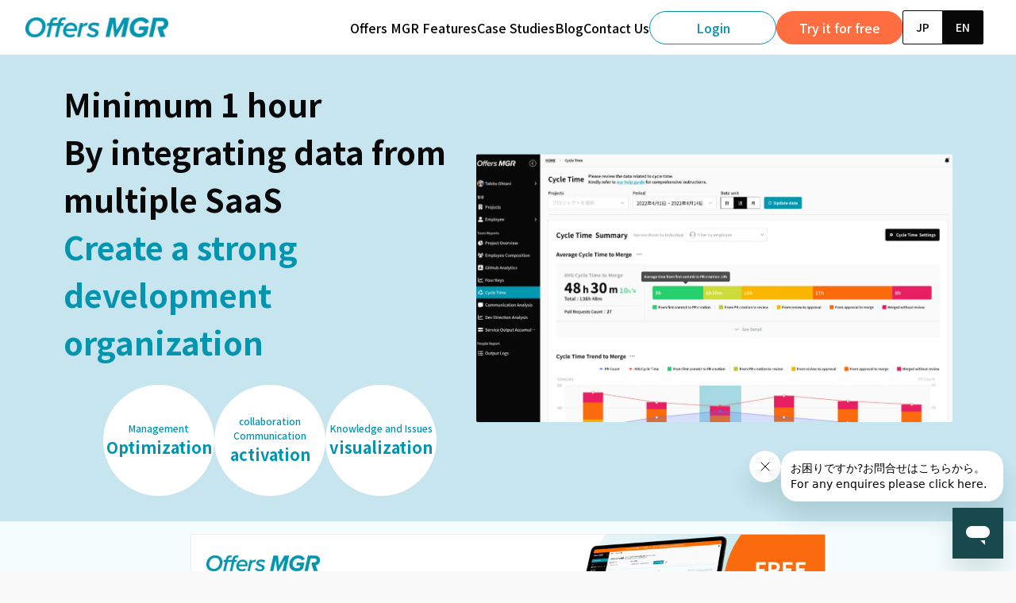

--- FILE ---
content_type: text/css; charset=UTF-8
request_url: https://offers-mgr.com/_next/static/css/833fb602ee367f80.css
body_size: 42634
content:
@charset "UTF-8";.style_scrollbar_hidden__oERmf{-ms-overflow-style:none;scrollbar-width:none}.style_scrollbar_hidden__oERmf::-webkit-scrollbar{display:none}.style_flex__VluuP{display:flex}.style_flexWrap-wrap__82eyI{flex-wrap:wrap}.style_flexWrap-nowrap__LpLdS{flex-wrap:nowrap}.style_flexWrap-wrap-reverse__xLn26{flex-wrap:wrap-reverse}.style_flexDirection-row__J90dM{flex-direction:row}.style_flexDirection-row-reverse__GxOQx{flex-direction:row-reverse}.style_flexDirection-column__cf5Ze{flex-direction:column}.style_flexDirection-column-reverse__7QeWV{flex-direction:column-reverse}.style_justifyContent-start__IxSrL{justify-content:start}.style_justifyContent-end__0sCqz{justify-content:end}.style_justifyContent-flex-start__dyUdj{justify-content:flex-start}.style_justifyContent-flex-end__gO8Dw{justify-content:flex-end}.style_justifyContent-center__3Dw8F{justify-content:center}.style_justifyContent-left__jHToa{justify-content:left}.style_justifyContent-right__z5jhy{justify-content:right}.style_justifyContent-baseline__bWDP6{justify-content:baseline}.style_justifyContent-space-between__8slsh{justify-content:space-between}.style_justifyContent-space-around__oxIAI{justify-content:space-around}.style_justifyContent-stretch__bp_Qu{justify-content:stretch}.style_alignItems-center__jH_R1{align-items:center}.style_alignItems-flex-start__2GAOa{align-items:flex-start}.style_alignItems-flex-end__ctfgn{align-items:flex-end}.style_alignItems-baseline__lhxJ_{align-items:baseline}.style_alignItems-stretch__tvU1i{align-items:stretch}.style_alignContent-flex-start__paWOm{align-content:flex-start}.style_alignContent-flex-end__5MnEH{align-content:flex-end}.style_alignContent-center__1KZGd{align-content:center}.style_alignContent-space-between__Ngq4s{align-content:space-between}.style_alignContent-space-around__y0wqW{align-content:space-around}.style_alignContent-stretch__8C_FY{align-content:stretch}.style_row_gap-xs3__DbVst{row-gap:2px}.style_column_gap-xs3__CKP_e{-moz-column-gap:2px;column-gap:2px}.style_row_gap-xxs__7V_p6{row-gap:4px}.style_column_gap-xxs__JjGDC{-moz-column-gap:4px;column-gap:4px}.style_row_gap-xs__u9Lyn{row-gap:8px}.style_column_gap-xs__U4XXn{-moz-column-gap:8px;column-gap:8px}.style_row_gap-sm__Yf74G{row-gap:12px}.style_column_gap-sm__HD9iR{-moz-column-gap:12px;column-gap:12px}.style_row_gap-md__QhFCW{row-gap:16px}.style_column_gap-md__51oHI{-moz-column-gap:16px;column-gap:16px}.style_row_gap-lg__uDF8W{row-gap:24px}.style_column_gap-lg__46qVB{-moz-column-gap:24px;column-gap:24px}.style_row_gap-xl__ni6KD{row-gap:32px}.style_column_gap-xl__Bdn0I{-moz-column-gap:32px;column-gap:32px}.style_row_gap-xxl__0vHoU{row-gap:64px}.style_column_gap-xxl__zTM9F{-moz-column-gap:64px;column-gap:64px}.style_row_gap-xl3__XbL9s{row-gap:80px}.style_column_gap-xl3__z_Kmo{-moz-column-gap:80px;column-gap:80px}.style_row_gap-xl4__BDD6_{row-gap:96px}.style_column_gap-xl4__tR5Oh{-moz-column-gap:96px;column-gap:96px}.style_row_gap-xl5__jteyt{row-gap:128px}.style_column_gap-xl5__ma2ui{-moz-column-gap:128px;column-gap:128px}.style_scrollbar_hidden__xTx1U{-ms-overflow-style:none;scrollbar-width:none}.style_scrollbar_hidden__xTx1U::-webkit-scrollbar{display:none}.style_icon__BpjGz{display:flex;align-items:center;justify-content:center;background-color:transparent;border-color:transparent}.style_icon__BpjGz.style_size-xxs__HFFT1 svg{width:10px;height:10px;vertical-align:middle}.style_icon__BpjGz.style_size-xs__uXbGh svg{width:12px;height:12px;vertical-align:middle}.style_icon__BpjGz.style_size-sm__rfkjR svg{width:14px;height:14px;vertical-align:middle}.style_icon__BpjGz.style_size-md__9kRBT svg{width:16px;height:16px;vertical-align:middle}.style_icon__BpjGz.style_size-lg__VWrfY svg{width:20px;height:20px;vertical-align:middle}.style_icon__BpjGz.style_size-xl__6OzXy svg{width:24px;height:24px;vertical-align:middle}.style_icon__BpjGz.style_size-xxl__0cTo_ svg{width:32px;height:32px;vertical-align:middle}.style_icon__BpjGz.style_size-xl3__XUp0q svg{width:48px;height:48px;vertical-align:middle}.style_icon__BpjGz.style_palette-primary-100___fcer{color:#0395b0}.style_icon__BpjGz.style_palette-primary-100___fcer path{stroke:#0395b0}.style_icon__BpjGz.style_palette-primary-200__vIunO{color:#a4d9e3}.style_icon__BpjGz.style_palette-primary-200__vIunO path{stroke:#a4d9e3}.style_icon__BpjGz.style_palette-primary-300__UGhmC{color:#e1f2f6}.style_icon__BpjGz.style_palette-primary-300__UGhmC path{stroke:#e1f2f6}.style_icon__BpjGz.style_palette-primary-darken__XQoiP{color:#00606b}.style_icon__BpjGz.style_palette-primary-darken__XQoiP path{stroke:#00606b}.style_icon__BpjGz.style_palette-primary-black__5JbTo{color:#080809}.style_icon__BpjGz.style_palette-primary-black__5JbTo path{stroke:#080809}.style_icon__BpjGz.style_palette-primary-white__qG8OS{color:#fff}.style_icon__BpjGz.style_palette-primary-white__qG8OS path{stroke:#fff}.style_icon__BpjGz.style_palette-alert__oMXkj{color:#fd4477}.style_icon__BpjGz.style_palette-alert__oMXkj path{stroke:#fd4477}.style_icon__BpjGz.style_palette-caution__DIped{color:#fdca44}.style_icon__BpjGz.style_palette-caution__DIped path{stroke:#fdca44}.style_icon__BpjGz.style_palette-base100__rxQuM{color:#202124}.style_icon__BpjGz.style_palette-base100__rxQuM path{stroke:#202124}.style_icon__BpjGz.style_palette-base200__TVGPy{color:#929394}.style_icon__BpjGz.style_palette-base200__TVGPy path{stroke:#929394}.style_icon__BpjGz.style_palette-base300__DaSZ2{color:#cacacb}.style_icon__BpjGz.style_palette-base300__DaSZ2 path{stroke:#cacacb}.style_icon__BpjGz.style_palette-base400__zsiVT{color:#e5e5e6}.style_icon__BpjGz.style_palette-base400__zsiVT path{stroke:#e5e5e6}.style_icon__BpjGz.style_palette-base500__p44_s{color:#f2f2f3}.style_icon__BpjGz.style_palette-base500__p44_s path{stroke:#f2f2f3}.style_icon__BpjGz.style_palette-base600__ivlHb{color:#f9f9f9}.style_icon__BpjGz.style_palette-base600__ivlHb path{stroke:#f9f9f9}.style_icon__BpjGz.style_palette-graph-red-a700__MPwQY{color:#d50000}.style_icon__BpjGz.style_palette-graph-red-a700__MPwQY path{stroke:#d50000}.style_icon__BpjGz.style_palette-graph-red-a400__0WWnz{color:#ff1744}.style_icon__BpjGz.style_palette-graph-red-a400__0WWnz path{stroke:#ff1744}.style_icon__BpjGz.style_palette-graph-red-a200___laXU{color:#ff5252}.style_icon__BpjGz.style_palette-graph-red-a200___laXU path{stroke:#ff5252}.style_icon__BpjGz.style_palette-graph-red-a100__xpqcT{color:#ff8a80}.style_icon__BpjGz.style_palette-graph-red-a100__xpqcT path{stroke:#ff8a80}.style_icon__BpjGz.style_palette-graph-pink-a700__yq9eb{color:#c51162}.style_icon__BpjGz.style_palette-graph-pink-a700__yq9eb path{stroke:#c51162}.style_icon__BpjGz.style_palette-graph-pink-a400__DmwMI{color:#f50057}.style_icon__BpjGz.style_palette-graph-pink-a400__DmwMI path{stroke:#f50057}.style_icon__BpjGz.style_palette-graph-pink-a200__u_PNZ{color:#ff4081}.style_icon__BpjGz.style_palette-graph-pink-a200__u_PNZ path{stroke:#ff4081}.style_icon__BpjGz.style_palette-graph-pink-a100__MteqI{color:#ff80ab}.style_icon__BpjGz.style_palette-graph-pink-a100__MteqI path{stroke:#ff80ab}.style_icon__BpjGz.style_palette-graph-purple-a700__catCK{color:#a0f}.style_icon__BpjGz.style_palette-graph-purple-a700__catCK path{stroke:#a0f}.style_icon__BpjGz.style_palette-graph-purple-a400__k9wPQ{color:#d500f9}.style_icon__BpjGz.style_palette-graph-purple-a400__k9wPQ path{stroke:#d500f9}.style_icon__BpjGz.style_palette-graph-purple-a200__ifkbh{color:#e040fb}.style_icon__BpjGz.style_palette-graph-purple-a200__ifkbh path{stroke:#e040fb}.style_icon__BpjGz.style_palette-graph-purple-a100__mf00E{color:#ea80fc}.style_icon__BpjGz.style_palette-graph-purple-a100__mf00E path{stroke:#ea80fc}.style_icon__BpjGz.style_palette-graph-deeppurple-a700__r5L_J{color:#6200ea}.style_icon__BpjGz.style_palette-graph-deeppurple-a700__r5L_J path{stroke:#6200ea}.style_icon__BpjGz.style_palette-graph-deeppurple-a400__E5P6Q{color:#651fff}.style_icon__BpjGz.style_palette-graph-deeppurple-a400__E5P6Q path{stroke:#651fff}.style_icon__BpjGz.style_palette-graph-deeppurple-a200__jVY3w{color:#7c4dff}.style_icon__BpjGz.style_palette-graph-deeppurple-a200__jVY3w path{stroke:#7c4dff}.style_icon__BpjGz.style_palette-graph-deeppurple-a100__lYR91{color:#b388ff}.style_icon__BpjGz.style_palette-graph-deeppurple-a100__lYR91 path{stroke:#b388ff}.style_icon__BpjGz.style_palette-graph-deepblue-a700__GEexU{color:#1565c0}.style_icon__BpjGz.style_palette-graph-deepblue-a700__GEexU path{stroke:#1565c0}.style_icon__BpjGz.style_palette-graph-blue-a700__i5735{color:#2962ff}.style_icon__BpjGz.style_palette-graph-blue-a700__i5735 path{stroke:#2962ff}.style_icon__BpjGz.style_palette-graph-blue-a400__Apta7{color:#2979ff}.style_icon__BpjGz.style_palette-graph-blue-a400__Apta7 path{stroke:#2979ff}.style_icon__BpjGz.style_palette-graph-blue-a200__vtmbX{color:#448aff}.style_icon__BpjGz.style_palette-graph-blue-a200__vtmbX path{stroke:#448aff}.style_icon__BpjGz.style_palette-graph-blue-a100__70Pl6{color:#82b1ff}.style_icon__BpjGz.style_palette-graph-blue-a100__70Pl6 path{stroke:#82b1ff}.style_icon__BpjGz.style_palette-graph-lightblue-a700__m58Eq{color:#0091ea}.style_icon__BpjGz.style_palette-graph-lightblue-a700__m58Eq path{stroke:#0091ea}.style_icon__BpjGz.style_palette-graph-lightblue-a400__ImtS8{color:#00b0ff}.style_icon__BpjGz.style_palette-graph-lightblue-a400__ImtS8 path{stroke:#00b0ff}.style_icon__BpjGz.style_palette-graph-lightblue-a200__1eACu{color:#40c4ff}.style_icon__BpjGz.style_palette-graph-lightblue-a200__1eACu path{stroke:#40c4ff}.style_icon__BpjGz.style_palette-graph-lightblue-a100__cI0zf{color:#80d8ff}.style_icon__BpjGz.style_palette-graph-lightblue-a100__cI0zf path{stroke:#80d8ff}.style_icon__BpjGz.style_palette-graph-cyan-a700__RRxol{color:#00b8d4}.style_icon__BpjGz.style_palette-graph-cyan-a700__RRxol path{stroke:#00b8d4}.style_icon__BpjGz.style_palette-graph-cyan-a400__Q29oN{color:#00e5ff}.style_icon__BpjGz.style_palette-graph-cyan-a400__Q29oN path{stroke:#00e5ff}.style_icon__BpjGz.style_palette-graph-cyan-a200__i05TX{color:#18ffff}.style_icon__BpjGz.style_palette-graph-cyan-a200__i05TX path{stroke:#18ffff}.style_icon__BpjGz.style_palette-graph-cyan-a100__sWB_c{color:#84ffff}.style_icon__BpjGz.style_palette-graph-cyan-a100__sWB_c path{stroke:#84ffff}.style_icon__BpjGz.style_palette-graph-teal-a700__MFOe2{color:#00bfa5}.style_icon__BpjGz.style_palette-graph-teal-a700__MFOe2 path{stroke:#00bfa5}.style_icon__BpjGz.style_palette-graph-teal-a400__rexT_{color:#1de9b6}.style_icon__BpjGz.style_palette-graph-teal-a400__rexT_ path{stroke:#1de9b6}.style_icon__BpjGz.style_palette-graph-teal-a200__WTgeo{color:#64ffda}.style_icon__BpjGz.style_palette-graph-teal-a200__WTgeo path{stroke:#64ffda}.style_icon__BpjGz.style_palette-graph-teal-a100__q9SWV{color:#a7ffeb}.style_icon__BpjGz.style_palette-graph-teal-a100__q9SWV path{stroke:#a7ffeb}.style_icon__BpjGz.style_palette-graph-green-a700__ka5da{color:#00c853}.style_icon__BpjGz.style_palette-graph-green-a700__ka5da path{stroke:#00c853}.style_icon__BpjGz.style_palette-graph-green-a400__mprIW{color:#00e676}.style_icon__BpjGz.style_palette-graph-green-a400__mprIW path{stroke:#00e676}.style_icon__BpjGz.style_palette-graph-green-a200__CfMIA{color:#69f0ae}.style_icon__BpjGz.style_palette-graph-green-a200__CfMIA path{stroke:#69f0ae}.style_icon__BpjGz.style_palette-graph-green-a100__cXpmE{color:#b9f6ca}.style_icon__BpjGz.style_palette-graph-green-a100__cXpmE path{stroke:#b9f6ca}.style_icon__BpjGz.style_palette-graph-lightgreen-a700__SdEpW{color:#64dd17}.style_icon__BpjGz.style_palette-graph-lightgreen-a700__SdEpW path{stroke:#64dd17}.style_icon__BpjGz.style_palette-graph-lightgreen-a400__4V0Gh{color:#76ff03}.style_icon__BpjGz.style_palette-graph-lightgreen-a400__4V0Gh path{stroke:#76ff03}.style_icon__BpjGz.style_palette-graph-lightgreen-a200__IzJ7P{color:#b2ff59}.style_icon__BpjGz.style_palette-graph-lightgreen-a200__IzJ7P path{stroke:#b2ff59}.style_icon__BpjGz.style_palette-graph-lightgreen-a100__rMfQm{color:#ccff90}.style_icon__BpjGz.style_palette-graph-lightgreen-a100__rMfQm path{stroke:#ccff90}.style_icon__BpjGz.style_palette-graph-lime-a700___XBkD{color:#aeea00}.style_icon__BpjGz.style_palette-graph-lime-a700___XBkD path{stroke:#aeea00}.style_icon__BpjGz.style_palette-graph-lime-a400__cyeht{color:#c6ff00}.style_icon__BpjGz.style_palette-graph-lime-a400__cyeht path{stroke:#c6ff00}.style_icon__BpjGz.style_palette-graph-lime-a200__IpOVu{color:#eeff41}.style_icon__BpjGz.style_palette-graph-lime-a200__IpOVu path{stroke:#eeff41}.style_icon__BpjGz.style_palette-graph-lime-a100__QJeIg{color:#f4ff81}.style_icon__BpjGz.style_palette-graph-lime-a100__QJeIg path{stroke:#f4ff81}.style_icon__BpjGz.style_palette-graph-yellow-a700__jOOc_{color:#ffd600}.style_icon__BpjGz.style_palette-graph-yellow-a700__jOOc_ path{stroke:#ffd600}.style_icon__BpjGz.style_palette-graph-yellow-a400__KTKjj{color:#ffea00}.style_icon__BpjGz.style_palette-graph-yellow-a400__KTKjj path{stroke:#ffea00}.style_icon__BpjGz.style_palette-graph-yellow-a200__iEhMQ{color:#ff0}.style_icon__BpjGz.style_palette-graph-yellow-a200__iEhMQ path{stroke:#ff0}.style_icon__BpjGz.style_palette-graph-yellow-a100__52dSN{color:#ffff8d}.style_icon__BpjGz.style_palette-graph-yellow-a100__52dSN path{stroke:#ffff8d}.style_icon__BpjGz.style_palette-graph-amber-a700__7IYho{color:#ffab00}.style_icon__BpjGz.style_palette-graph-amber-a700__7IYho path{stroke:#ffab00}.style_icon__BpjGz.style_palette-graph-amber-a400__wkCzO{color:#ffc400}.style_icon__BpjGz.style_palette-graph-amber-a400__wkCzO path{stroke:#ffc400}.style_icon__BpjGz.style_palette-graph-amber-a200__YsANu{color:#ffd740}.style_icon__BpjGz.style_palette-graph-amber-a200__YsANu path{stroke:#ffd740}.style_icon__BpjGz.style_palette-graph-amber-a100__TaR36{color:#ffe57f}.style_icon__BpjGz.style_palette-graph-amber-a100__TaR36 path{stroke:#ffe57f}.style_icon__BpjGz.style_palette-graph-orange-a700__jv0Hr{color:#ff6d00}.style_icon__BpjGz.style_palette-graph-orange-a700__jv0Hr path{stroke:#ff6d00}.style_icon__BpjGz.style_palette-graph-orange-a400__iPs2B{color:#ff9100}.style_icon__BpjGz.style_palette-graph-orange-a400__iPs2B path{stroke:#ff9100}.style_icon__BpjGz.style_palette-graph-orange-a200__ezpVw{color:#ffab40}.style_icon__BpjGz.style_palette-graph-orange-a200__ezpVw path{stroke:#ffab40}.style_icon__BpjGz.style_palette-graph-orange-a100__OglFp{color:#ffd180}.style_icon__BpjGz.style_palette-graph-orange-a100__OglFp path{stroke:#ffd180}.style_icon__BpjGz.style_palette-graph-deeporange-a700__9pv0w{color:#dd2c00}.style_icon__BpjGz.style_palette-graph-deeporange-a700__9pv0w path{stroke:#dd2c00}.style_icon__BpjGz.style_palette-graph-deeporange-a400__WHIZR{color:#ff3d00}.style_icon__BpjGz.style_palette-graph-deeporange-a400__WHIZR path{stroke:#ff3d00}.style_icon__BpjGz.style_palette-graph-deeporange-a200__Mz_t0{color:#ff6e40}.style_icon__BpjGz.style_palette-graph-deeporange-a200__Mz_t0 path{stroke:#ff6e40}.style_icon__BpjGz.style_palette-graph-deeporange-a100__oWyFV{color:#ff9e80}.style_icon__BpjGz.style_palette-graph-deeporange-a100__oWyFV path{stroke:#ff9e80}.style_icon__BpjGz.style_palette-facebook__3fw64{color:#1877f2}.style_icon__BpjGz.style_palette-facebook__3fw64 path{stroke:#1877f2}.style_icon__BpjGz.style_palette-twitter-x__H7LyL{color:#000}.style_icon__BpjGz.style_palette-twitter-x__H7LyL path{stroke:#000}.style_icon__BpjGz.style_palette-linkedin__kmMkS{color:#0077b5}.style_icon__BpjGz.style_palette-linkedin__kmMkS path{stroke:#0077b5}.style_icon__BpjGz.style_palette-hatena__v_aCv{color:#00a4de}.style_icon__BpjGz.style_palette-hatena__v_aCv path{stroke:#00a4de}.style_scrollbar_hidden__CB_6P{-ms-overflow-style:none;scrollbar-width:none}.style_scrollbar_hidden__CB_6P::-webkit-scrollbar{display:none}.style_main_container__NOBbz{display:flex;flex-direction:column;width:100%;padding:0 16px 24px;background-color:#f9f9f9}.style_main_container__NOBbz.style_center___G8mJ{justify-content:center}.style_main_container__NOBbz.style_default__aRq6f{display:block}.style_scrollbar_hidden__rF5R5{-ms-overflow-style:none;scrollbar-width:none}.style_scrollbar_hidden__rF5R5::-webkit-scrollbar{display:none}.style_margin-xs3__wc1R8{margin:2px}.style_margin_top_bottom-xs3__fQONd{margin:2px 0}.style_margin_left_right-xs3__LhHmR{margin:0 2px}.style_margin_top-xs3__8GL2Q{margin-top:2px}.style_margin_bottom-xs3__5tCsm{margin-bottom:2px}.style_margin_right-xs3__W5COP{margin-right:2px}.style_margin_left-xs3__L2vto{margin-left:2px}.style_margin-xxs__xYpUt{margin:4px}.style_margin_top_bottom-xxs__bxOmi{margin:4px 0}.style_margin_left_right-xxs__XFVpJ{margin:0 4px}.style_margin_top-xxs__rIg2V{margin-top:4px}.style_margin_bottom-xxs__7jz99{margin-bottom:4px}.style_margin_right-xxs__yDN5E{margin-right:4px}.style_margin_left-xxs__geyQA{margin-left:4px}.style_margin-xs__I9n1h{margin:8px}.style_margin_top_bottom-xs___fo2t{margin:8px 0}.style_margin_left_right-xs__fCLjF{margin:0 8px}.style_margin_top-xs__jP13F{margin-top:8px}.style_margin_bottom-xs__tbIwe{margin-bottom:8px}.style_margin_right-xs__RDYyG{margin-right:8px}.style_margin_left-xs__hW9EY{margin-left:8px}.style_margin-sm__aWx47{margin:12px}.style_margin_top_bottom-sm__mWB07{margin:12px 0}.style_margin_left_right-sm__bZmFc{margin:0 12px}.style_margin_top-sm___Ons4{margin-top:12px}.style_margin_bottom-sm__jbd_K{margin-bottom:12px}.style_margin_right-sm__gN_e_{margin-right:12px}.style_margin_left-sm___dsqH{margin-left:12px}.style_margin-md__TUd_Z{margin:16px}.style_margin_top_bottom-md__H_S0p{margin:16px 0}.style_margin_left_right-md___FOtJ{margin:0 16px}.style_margin_top-md__guvWb{margin-top:16px}.style_margin_bottom-md__OdvUd{margin-bottom:16px}.style_margin_right-md__3FTeh{margin-right:16px}.style_margin_left-md__9y9kC{margin-left:16px}.style_margin-lg__x5OQ_{margin:24px}.style_margin_top_bottom-lg___vkge{margin:24px 0}.style_margin_left_right-lg__bi24H{margin:0 24px}.style_margin_top-lg__Gbmbv{margin-top:24px}.style_margin_bottom-lg__ItoB2{margin-bottom:24px}.style_margin_right-lg__Ur72G{margin-right:24px}.style_margin_left-lg__gLfUV{margin-left:24px}.style_margin-xl__IRULH{margin:32px}.style_margin_top_bottom-xl__WFIsi{margin:32px 0}.style_margin_left_right-xl__MtIpF{margin:0 32px}.style_margin_top-xl__nmvwR{margin-top:32px}.style_margin_bottom-xl__Wpk4R{margin-bottom:32px}.style_margin_right-xl__nMe9w{margin-right:32px}.style_margin_left-xl___cWsU{margin-left:32px}.style_margin-xxl__p9mIY{margin:64px}.style_margin_top_bottom-xxl__NqFD9{margin:64px 0}.style_margin_left_right-xxl__bL_yK{margin:0 64px}.style_margin_top-xxl__6I_pw{margin-top:64px}.style_margin_bottom-xxl__IFdtw{margin-bottom:64px}.style_margin_right-xxl__UcHaP{margin-right:64px}.style_margin_left-xxl__y9J39{margin-left:64px}.style_margin-xl3__Jlnxy{margin:80px}.style_margin_top_bottom-xl3__2MSh_{margin:80px 0}.style_margin_left_right-xl3__MDBkj{margin:0 80px}.style_margin_top-xl3__6AcTJ{margin-top:80px}.style_margin_bottom-xl3__HOG5D{margin-bottom:80px}.style_margin_right-xl3__Y0l6v{margin-right:80px}.style_margin_left-xl3__PPc7Y{margin-left:80px}.style_margin-xl4__42kQX{margin:96px}.style_margin_top_bottom-xl4__DTzb3{margin:96px 0}.style_margin_left_right-xl4__gog_P{margin:0 96px}.style_margin_top-xl4__KbKra{margin-top:96px}.style_margin_bottom-xl4__9NZDr{margin-bottom:96px}.style_margin_right-xl4__lPnEU{margin-right:96px}.style_margin_left-xl4__ewTNO{margin-left:96px}.style_margin-xl5__3hEmB{margin:128px}.style_margin_top_bottom-xl5__X56oh{margin:128px 0}.style_margin_left_right-xl5__k5xoQ{margin:0 128px}.style_margin_top-xl5__i1J3a{margin-top:128px}.style_margin_bottom-xl5__H_JpH{margin-bottom:128px}.style_margin_right-xl5__OcKXN{margin-right:128px}.style_margin_left-xl5__ZB7FR{margin-left:128px}.style_scrollbar_hidden__nk1WB{-ms-overflow-style:none;scrollbar-width:none}.style_scrollbar_hidden__nk1WB::-webkit-scrollbar{display:none}.style_padding-xs3__l_yCD{padding:2px}.style_padding_top_bottom-xs3__7hdiU{padding:2px 0}.style_padding_left_right-xs3__Og02b{padding:0 2px}.style_padding_top-xs3__0vBAS{padding-top:2px}.style_padding_bottom-xs3__4H5_V{padding-bottom:2px}.style_padding_right-xs3__ydAKe{padding-right:2px}.style_padding_left-xs3__S_7qF{padding-left:2px}.style_padding-xxs__R7uVa{padding:4px}.style_padding_top_bottom-xxs__HjfJl{padding:4px 0}.style_padding_left_right-xxs___CTCn{padding:0 4px}.style_padding_top-xxs__NfaeU{padding-top:4px}.style_padding_bottom-xxs__bJSi0{padding-bottom:4px}.style_padding_right-xxs__KM2Dj{padding-right:4px}.style_padding_left-xxs__nxC7a{padding-left:4px}.style_padding-xs__J7_c2{padding:8px}.style_padding_top_bottom-xs__2VZbz{padding:8px 0}.style_padding_left_right-xs__TJr_L{padding:0 8px}.style_padding_top-xs__Slorr{padding-top:8px}.style_padding_bottom-xs__HGpWQ{padding-bottom:8px}.style_padding_right-xs__oTGzY{padding-right:8px}.style_padding_left-xs__PoZ1d{padding-left:8px}.style_padding-sm__jGsHO{padding:12px}.style_padding_top_bottom-sm__btct4{padding:12px 0}.style_padding_left_right-sm__UIosg{padding:0 12px}.style_padding_top-sm__JtgYU{padding-top:12px}.style_padding_bottom-sm__KfbbK{padding-bottom:12px}.style_padding_right-sm__y7MjD{padding-right:12px}.style_padding_left-sm__LQv9q{padding-left:12px}.style_padding-md__0ld4v{padding:16px}.style_padding_top_bottom-md__fFbg5{padding:16px 0}.style_padding_left_right-md__U6Kfs{padding:0 16px}.style_padding_top-md__qeoT_{padding-top:16px}.style_padding_bottom-md__Oh6DE{padding-bottom:16px}.style_padding_right-md__Gi2XY{padding-right:16px}.style_padding_left-md__C1RKF{padding-left:16px}.style_padding-lg__VHijJ{padding:24px}.style_padding_top_bottom-lg__YIix_{padding:24px 0}.style_padding_left_right-lg__9NiPs{padding:0 24px}.style_padding_top-lg__38vEO{padding-top:24px}.style_padding_bottom-lg__PnHnB{padding-bottom:24px}.style_padding_right-lg___aA4u{padding-right:24px}.style_padding_left-lg__C2Zq5{padding-left:24px}.style_padding-xl__E6u5M{padding:32px}.style_padding_top_bottom-xl__haTVl{padding:32px 0}.style_padding_left_right-xl__aohmw{padding:0 32px}.style_padding_top-xl__TPUvO{padding-top:32px}.style_padding_bottom-xl__iMIIn{padding-bottom:32px}.style_padding_right-xl__5A0ar{padding-right:32px}.style_padding_left-xl__c_D1I{padding-left:32px}.style_padding-xxl__kk7Rb{padding:64px}.style_padding_top_bottom-xxl__knmsH{padding:64px 0}.style_padding_left_right-xxl__5T1du{padding:0 64px}.style_padding_top-xxl__uiyJa{padding-top:64px}.style_padding_bottom-xxl__MAk_O{padding-bottom:64px}.style_padding_right-xxl__vdD3R{padding-right:64px}.style_padding_left-xxl__Zwo38{padding-left:64px}.style_padding-xl3__YiiPF{padding:80px}.style_padding_top_bottom-xl3__XtOda{padding:80px 0}.style_padding_left_right-xl3__rEOo2{padding:0 80px}.style_padding_top-xl3__onIZP{padding-top:80px}.style_padding_bottom-xl3__NqWRs{padding-bottom:80px}.style_padding_right-xl3__yOjfj{padding-right:80px}.style_padding_left-xl3__l9muW{padding-left:80px}.style_padding-xl4__8Xjei{padding:96px}.style_padding_top_bottom-xl4__0qq5G{padding:96px 0}.style_padding_left_right-xl4__nD1MQ{padding:0 96px}.style_padding_top-xl4__bikry{padding-top:96px}.style_padding_bottom-xl4__fhXNr{padding-bottom:96px}.style_padding_right-xl4__eqGRE{padding-right:96px}.style_padding_left-xl4__06Svk{padding-left:96px}.style_padding-xl5__I48XJ{padding:128px}.style_padding_top_bottom-xl5__CGMLA{padding:128px 0}.style_padding_left_right-xl5___l_aH{padding:0 128px}.style_padding_top-xl5__6q1Hn{padding-top:128px}.style_padding_bottom-xl5__yTkzB{padding-bottom:128px}.style_padding_right-xl5__0At6u{padding-right:128px}.style_padding_left-xl5__HRDmC{padding-left:128px}.style_scrollbar_hidden__2KDKI{-ms-overflow-style:none;scrollbar-width:none}.style_scrollbar_hidden__2KDKI::-webkit-scrollbar{display:none}.style_wrapper__lr9EC{position:relative;z-index:1;box-sizing:border-box;display:block;width:100%;overflow:hidden}.style_wrapper__lr9EC.style_aspect-1_1__4__KRpH1{padding-bottom:70.72%}.style_wrapper__lr9EC.style_aspect-1_1__6__LgJqK{padding-bottom:61.8%}.style_wrapper__lr9EC.style_aspect-1_1__9__WVX_9{padding-bottom:52%}.style_wrapper__lr9EC.style_aspect-16_9__YEJS9{padding-bottom:56.25%}.style_wrapper__lr9EC.style_aspect-9_16__l_G3v{padding-bottom:177.78%}.style_wrapper__lr9EC.style_aspect-4_3__nz_rp{padding-bottom:75%}.style_wrapper__lr9EC.style_aspect-3_2__x9f7d{padding-bottom:66.66%}.style_wrapper__lr9EC.style_aspect-3_1__Dw9Hd{padding-bottom:33.33%}.style_wrapper__lr9EC.style_aspect-4_1__AvkwI{padding-bottom:25%}.style_wrapper__lr9EC.style_aspect-3_4__31JjU{padding-bottom:133.33%}.style_wrapper__lr9EC.style_aspect-1_2__WK_5z{padding-bottom:50%}.style_wrapper__lr9EC.style_aspect-1_1__zzmYm{padding-bottom:100%}.style_wrapper__lr9EC.style_border_radius-xxs__rVQpZ img{border-radius:2px}.style_wrapper__lr9EC.style_border_radius-xs__etJaR img{border-radius:4px}.style_wrapper__lr9EC.style_border_radius-sm__n_MWd img{border-radius:8px}.style_wrapper__lr9EC.style_border_radius-md__7dllc img{border-radius:10px}.style_wrapper__lr9EC.style_border_radius-lg__2b4_G img{border-radius:12px}.style_wrapper__lr9EC.style_border_radius-xl__Jes49 img{border-radius:16px}.style_wrapper__lr9EC.style_border_radius-xxl__rtgfd img{border-radius:18px}.style_wrapper__lr9EC.style_border_radius-round__IZxd3 img{border-radius:50em}.style_wrapper__lr9EC img{position:absolute;top:0;left:0;display:block;width:100%;height:100%;-o-object-fit:cover;object-fit:cover}.style_scrollbar_hidden__aa7f7{-ms-overflow-style:none;scrollbar-width:none}.style_scrollbar_hidden__aa7f7::-webkit-scrollbar{display:none}.style_typography__IVCbw{font-family:Noto Sans JP,sans-serif;font-style:normal;word-break:break-all}.style_typography__IVCbw.style_palette-primary-100__z0K__{color:#0395b0}.style_typography__IVCbw.style_palette-primary-200__I_chd{color:#a4d9e3}.style_typography__IVCbw.style_palette-primary-300__MhNDe{color:#e1f2f6}.style_typography__IVCbw.style_palette-primary-darken__7RAk5{color:#00606b}.style_typography__IVCbw.style_palette-primary-black__0Ired{color:#080809}.style_typography__IVCbw.style_palette-primary-white__Q__D8{color:#fff}.style_typography__IVCbw.style_palette-alert__61Gsy{color:#fd4477}.style_typography__IVCbw.style_palette-caution__wFoYy{color:#fdca44}.style_typography__IVCbw.style_palette-base100__0uJcs{color:#202124}.style_typography__IVCbw.style_palette-base200__0VAXu{color:#929394}.style_typography__IVCbw.style_palette-base300__gW2FY{color:#cacacb}.style_typography__IVCbw.style_palette-base400__fZSO1{color:#e5e5e6}.style_typography__IVCbw.style_palette-base500__niO43{color:#f2f2f3}.style_typography__IVCbw.style_palette-base600__RelEL{color:#f9f9f9}.style_typography__IVCbw.style_palette-graph-red-a700__UqHDq{color:#d50000}.style_typography__IVCbw.style_palette-graph-red-a400__6w2aN{color:#ff1744}.style_typography__IVCbw.style_palette-graph-red-a200__4dCQM{color:#ff5252}.style_typography__IVCbw.style_palette-graph-red-a100__awf6a{color:#ff8a80}.style_typography__IVCbw.style_palette-graph-pink-a700__u4qxf{color:#c51162}.style_typography__IVCbw.style_palette-graph-pink-a400__oxRDd{color:#f50057}.style_typography__IVCbw.style_palette-graph-pink-a200__5F6BS{color:#ff4081}.style_typography__IVCbw.style_palette-graph-pink-a100__pYEDK{color:#ff80ab}.style_typography__IVCbw.style_palette-graph-purple-a700__iy52U{color:#a0f}.style_typography__IVCbw.style_palette-graph-purple-a400__Z7Kkj{color:#d500f9}.style_typography__IVCbw.style_palette-graph-purple-a200__TQqh3{color:#e040fb}.style_typography__IVCbw.style_palette-graph-purple-a100__srJja{color:#ea80fc}.style_typography__IVCbw.style_palette-graph-deeppurple-a700__dy_e3{color:#6200ea}.style_typography__IVCbw.style_palette-graph-deeppurple-a400__UAVP2{color:#651fff}.style_typography__IVCbw.style_palette-graph-deeppurple-a200__IitXQ{color:#7c4dff}.style_typography__IVCbw.style_palette-graph-deeppurple-a100__lgb_g{color:#b388ff}.style_typography__IVCbw.style_palette-graph-deepblue-a700__IHYOr{color:#1565c0}.style_typography__IVCbw.style_palette-graph-blue-a700__c55HV{color:#2962ff}.style_typography__IVCbw.style_palette-graph-blue-a400__DDrCi{color:#2979ff}.style_typography__IVCbw.style_palette-graph-blue-a200__J6pr3{color:#448aff}.style_typography__IVCbw.style_palette-graph-blue-a100__mavI8{color:#82b1ff}.style_typography__IVCbw.style_palette-graph-lightblue-a700__K8s3X{color:#0091ea}.style_typography__IVCbw.style_palette-graph-lightblue-a400__FX0Ws{color:#00b0ff}.style_typography__IVCbw.style_palette-graph-lightblue-a200__Bb6yQ{color:#40c4ff}.style_typography__IVCbw.style_palette-graph-lightblue-a100__CQAtV{color:#80d8ff}.style_typography__IVCbw.style_palette-graph-cyan-a700__O_lVE{color:#00b8d4}.style_typography__IVCbw.style_palette-graph-cyan-a400__hmSxb{color:#00e5ff}.style_typography__IVCbw.style_palette-graph-cyan-a200__XBam0{color:#18ffff}.style_typography__IVCbw.style_palette-graph-cyan-a100__3zS7F{color:#84ffff}.style_typography__IVCbw.style_palette-graph-teal-a700__o2wU8{color:#00bfa5}.style_typography__IVCbw.style_palette-graph-teal-a400__aEMs7{color:#1de9b6}.style_typography__IVCbw.style_palette-graph-teal-a200__c_n2r{color:#64ffda}.style_typography__IVCbw.style_palette-graph-teal-a100__hkk_c{color:#a7ffeb}.style_typography__IVCbw.style_palette-graph-green-a700__OzG6g{color:#00c853}.style_typography__IVCbw.style_palette-graph-green-a400__hgdHb{color:#00e676}.style_typography__IVCbw.style_palette-graph-green-a200__RZ_8b{color:#69f0ae}.style_typography__IVCbw.style_palette-graph-green-a100__1QYtJ{color:#b9f6ca}.style_typography__IVCbw.style_palette-graph-lightgreen-a700__trjET{color:#64dd17}.style_typography__IVCbw.style_palette-graph-lightgreen-a400__l_iv4{color:#76ff03}.style_typography__IVCbw.style_palette-graph-lightgreen-a200__T_tYO{color:#b2ff59}.style_typography__IVCbw.style_palette-graph-lightgreen-a100__DLmWJ{color:#ccff90}.style_typography__IVCbw.style_palette-graph-lime-a700__qClkR{color:#aeea00}.style_typography__IVCbw.style_palette-graph-lime-a400__U99EB{color:#c6ff00}.style_typography__IVCbw.style_palette-graph-lime-a200__5hTuA{color:#eeff41}.style_typography__IVCbw.style_palette-graph-lime-a100__FRS_f{color:#f4ff81}.style_typography__IVCbw.style_palette-graph-yellow-a700__tHglf{color:#ffd600}.style_typography__IVCbw.style_palette-graph-yellow-a400__pkNfn{color:#ffea00}.style_typography__IVCbw.style_palette-graph-yellow-a200__our2M{color:#ff0}.style_typography__IVCbw.style_palette-graph-yellow-a100__m0JLU{color:#ffff8d}.style_typography__IVCbw.style_palette-graph-amber-a700__jZjlb{color:#ffab00}.style_typography__IVCbw.style_palette-graph-amber-a400__FaXI5{color:#ffc400}.style_typography__IVCbw.style_palette-graph-amber-a200__84UVE{color:#ffd740}.style_typography__IVCbw.style_palette-graph-amber-a100___2Dl0{color:#ffe57f}.style_typography__IVCbw.style_palette-graph-orange-a700__2yDoJ{color:#ff6d00}.style_typography__IVCbw.style_palette-graph-orange-a400__jhP25{color:#ff9100}.style_typography__IVCbw.style_palette-graph-orange-a200__GgWQy{color:#ffab40}.style_typography__IVCbw.style_palette-graph-orange-a100__aL9BK{color:#ffd180}.style_typography__IVCbw.style_palette-graph-deeporange-a700__FMCpH{color:#dd2c00}.style_typography__IVCbw.style_palette-graph-deeporange-a400__u87IU{color:#ff3d00}.style_typography__IVCbw.style_palette-graph-deeporange-a200__9oPp1{color:#ff6e40}.style_typography__IVCbw.style_palette-graph-deeporange-a100__lyfvt{color:#ff9e80}.style_typography__IVCbw.style_palette-facebook__yzPPw{color:#1877f2}.style_typography__IVCbw.style_palette-twitter-x__scU_s{color:#000}.style_typography__IVCbw.style_palette-linkedin__omxEP{color:#0077b5}.style_typography__IVCbw.style_palette-hatena__kZtap{color:#00a4de}.style_typography__IVCbw.style_fontSize-xxs__h3EwK{font-size:10px}.style_typography__IVCbw.style_fontSize-xs__60p6D{font-size:12px}.style_typography__IVCbw.style_fontSize-sm__yUxo6{font-size:14px}.style_typography__IVCbw.style_fontSize-md__IZCVH{font-size:16px}.style_typography__IVCbw.style_fontSize-lg__EC7B2{font-size:20px}.style_typography__IVCbw.style_fontSize-xl__oSfui{font-size:24px}.style_typography__IVCbw.style_fontSize-xxl__YdfNX{font-size:32px}.style_typography__IVCbw.style_fontSize-xl3__bJ_MX{font-size:48px}.style_typography__IVCbw.style_fontWeight-thin__IMdbK{font-weight:400}.style_typography__IVCbw.style_fontWeight-normal__YwI0_{font-weight:500}.style_typography__IVCbw.style_fontWeight-bold__VzkUJ{font-weight:700}.style_typography__IVCbw.style_lineHeight-xs__1GKx5{line-height:1}.style_typography__IVCbw.style_lineHeight-sm__4mgLP{line-height:1.2}.style_typography__IVCbw.style_lineHeight-md__JaonN{line-height:1.5}.style_typography__IVCbw.style_lineHeight-lg__jn_C_{line-height:1.6}.style_typography__IVCbw.style_lineHeight-xl__a4T_v{line-height:1.8}.style_typography__IVCbw.style_letterSpacing-narrow__S8pA_{letter-spacing:-.075em}.style_typography__IVCbw.style_letterSpacing-normal__kvpn8{letter-spacing:0}.style_typography__IVCbw.style_letterSpacing-wide__8x3Mw{letter-spacing:.075em}.style_typography__IVCbw.style_ellipsisLine__L4JYb{display:-webkit-box;-webkit-box-orient:vertical;overflow:hidden}.style_typography__IVCbw.style_ellipsisLine__L4JYb.style_line_1__wbKGl{-webkit-line-clamp:1}.style_typography__IVCbw.style_ellipsisLine__L4JYb.style_line_2__FEjVF{-webkit-line-clamp:2}.style_typography__IVCbw.style_ellipsisLine__L4JYb.style_line_3__HLYJR{-webkit-line-clamp:3}.style_typography__IVCbw.style_ellipsisLine__L4JYb.style_line_4__rCyhe{-webkit-line-clamp:4}.style_scrollbar_hidden__cTZhy{-ms-overflow-style:none;scrollbar-width:none}.style_scrollbar_hidden__cTZhy::-webkit-scrollbar{display:none}.style_link__Niy3T{cursor:pointer}.style_scrollbar_hidden__jVWy0{-ms-overflow-style:none;scrollbar-width:none}.style_scrollbar_hidden__jVWy0::-webkit-scrollbar{display:none}.style_anchor__4t0ZV{display:block;cursor:pointer}.style_scrollbar_hidden__WU7YR{-ms-overflow-style:none;scrollbar-width:none}.style_scrollbar_hidden__WU7YR::-webkit-scrollbar{display:none}.style_label_wrapper__8PUgw{display:flex;-moz-column-gap:12px;column-gap:12px;align-items:center;justify-content:space-between;width:100%}.style_label_wrapper__8PUgw .style__contents__lw9Wg{display:inline-flex;-moz-column-gap:8px;column-gap:8px;align-items:center;width:100%}.style_scrollbar_hidden__pUJdd{-ms-overflow-style:none;scrollbar-width:none}.style_scrollbar_hidden__pUJdd::-webkit-scrollbar{display:none}.style_avatar__VqoW0.style_size-xxs__nJjRk{width:20px;height:20px}.style_avatar__VqoW0.style_size-xs__u6NEj{width:24px;height:24px}.style_avatar__VqoW0.style_size-sm__Gn9G0{width:32px;height:32px}.style_avatar__VqoW0.style_size-md__zzRDA{width:40px;height:40px}.style_avatar__VqoW0.style_size-lg__kORMq{width:56px;height:56px}.style_avatar__VqoW0.style_size-xl__XYkRC{width:96px;height:96px}.style_avatar__VqoW0.style_size-xxl__UKzK_{width:124px;height:124px}.style_avatar__VqoW0>div{border-radius:4px}.style_avatar__VqoW0.style_rounded__02X1L>div{border-radius:50em}.style_dummy__OzCoZ{background-color:#e1f2f6;border-radius:4px}.style_dummy__OzCoZ.style_size-xxs__nJjRk{width:20px;height:20px}.style_dummy__OzCoZ.style_size-xs__u6NEj{width:24px;height:24px}.style_dummy__OzCoZ.style_size-sm__Gn9G0{width:32px;height:32px}.style_dummy__OzCoZ.style_size-md__zzRDA{width:40px;height:40px}.style_dummy__OzCoZ.style_size-lg__kORMq{width:56px;height:56px}.style_dummy__OzCoZ.style_size-xl__XYkRC{width:96px;height:96px}.style_dummy__OzCoZ.style_size-xxl__UKzK_{width:124px;height:124px}.style_dummy__OzCoZ.style_rounded__02X1L{border-radius:50em}.style_scrollbar_hidden__mXreF{-ms-overflow-style:none;scrollbar-width:none}.style_scrollbar_hidden__mXreF::-webkit-scrollbar{display:none}.style_stepper__WMvzm{position:relative;display:flex;flex-wrap:wrap;justify-content:space-between;padding:0}.style_stepper__WMvzm li{list-style-type:none}.style_item__BfynN{position:relative;width:100%;text-align:center}.style_step__c_sfS{display:block;width:14px;height:14px;margin:auto;background-color:#cacacb;border-radius:50em;transition:color .3s linear,background-color .3s linear;transition-delay:0ms}.style_label__25wEp{padding:14px 0}.style_item__BfynN:nth-child(n+2):before{position:absolute;top:6px;left:-45%;width:90%;height:2px;content:"";background-color:#cacacb}.style_active__H4sDL .style_step__c_sfS,.style_complete__NPIrp .style_step__c_sfS{background-color:#0395b0;transition-delay:.4s}.style_active__H4sDL .style_step__c_sfS.style_palette-primary-100__2G_Cx,.style_complete__NPIrp .style_step__c_sfS.style_palette-primary-100__2G_Cx{background-color:#0395b0}.style_active__H4sDL .style_step__c_sfS.style_palette-primary-200__acfUj,.style_complete__NPIrp .style_step__c_sfS.style_palette-primary-200__acfUj{background-color:#a4d9e3}.style_active__H4sDL .style_step__c_sfS.style_palette-primary-300__jBjI8,.style_complete__NPIrp .style_step__c_sfS.style_palette-primary-300__jBjI8{background-color:#e1f2f6}.style_active__H4sDL .style_step__c_sfS.style_palette-primary-darken__TK1nn,.style_complete__NPIrp .style_step__c_sfS.style_palette-primary-darken__TK1nn{background-color:#00606b}.style_active__H4sDL .style_step__c_sfS.style_palette-primary-black__1qezD,.style_complete__NPIrp .style_step__c_sfS.style_palette-primary-black__1qezD{background-color:#080809}.style_active__H4sDL .style_step__c_sfS.style_palette-primary-white__yHyPv,.style_complete__NPIrp .style_step__c_sfS.style_palette-primary-white__yHyPv{background-color:#fff}.style_active__H4sDL .style_step__c_sfS.style_palette-alert__Xoh2S,.style_complete__NPIrp .style_step__c_sfS.style_palette-alert__Xoh2S{background-color:#fd4477}.style_active__H4sDL .style_step__c_sfS.style_palette-caution__FasQF,.style_complete__NPIrp .style_step__c_sfS.style_palette-caution__FasQF{background-color:#fdca44}.style_active__H4sDL .style_step__c_sfS.style_palette-base100__WT913,.style_complete__NPIrp .style_step__c_sfS.style_palette-base100__WT913{background-color:#202124}.style_active__H4sDL .style_step__c_sfS.style_palette-base200__WbBXe,.style_complete__NPIrp .style_step__c_sfS.style_palette-base200__WbBXe{background-color:#929394}.style_active__H4sDL .style_step__c_sfS.style_palette-base300__hq5Xp,.style_complete__NPIrp .style_step__c_sfS.style_palette-base300__hq5Xp{background-color:#cacacb}.style_active__H4sDL .style_step__c_sfS.style_palette-base400__J8RnZ,.style_complete__NPIrp .style_step__c_sfS.style_palette-base400__J8RnZ{background-color:#e5e5e6}.style_active__H4sDL .style_step__c_sfS.style_palette-base500__k1BJW,.style_complete__NPIrp .style_step__c_sfS.style_palette-base500__k1BJW{background-color:#f2f2f3}.style_active__H4sDL .style_step__c_sfS.style_palette-base600__NTbEW,.style_complete__NPIrp .style_step__c_sfS.style_palette-base600__NTbEW{background-color:#f9f9f9}.style_active__H4sDL .style_step__c_sfS.style_palette-graph-red-a700__5PrPl,.style_complete__NPIrp .style_step__c_sfS.style_palette-graph-red-a700__5PrPl{background-color:#d50000}.style_active__H4sDL .style_step__c_sfS.style_palette-graph-red-a400__0n4r5,.style_complete__NPIrp .style_step__c_sfS.style_palette-graph-red-a400__0n4r5{background-color:#ff1744}.style_active__H4sDL .style_step__c_sfS.style_palette-graph-red-a200__Dcfmv,.style_complete__NPIrp .style_step__c_sfS.style_palette-graph-red-a200__Dcfmv{background-color:#ff5252}.style_active__H4sDL .style_step__c_sfS.style_palette-graph-red-a100__wNKSN,.style_complete__NPIrp .style_step__c_sfS.style_palette-graph-red-a100__wNKSN{background-color:#ff8a80}.style_active__H4sDL .style_step__c_sfS.style_palette-graph-pink-a700__d2_WG,.style_complete__NPIrp .style_step__c_sfS.style_palette-graph-pink-a700__d2_WG{background-color:#c51162}.style_active__H4sDL .style_step__c_sfS.style_palette-graph-pink-a400__LbjQm,.style_complete__NPIrp .style_step__c_sfS.style_palette-graph-pink-a400__LbjQm{background-color:#f50057}.style_active__H4sDL .style_step__c_sfS.style_palette-graph-pink-a200___dYLV,.style_complete__NPIrp .style_step__c_sfS.style_palette-graph-pink-a200___dYLV{background-color:#ff4081}.style_active__H4sDL .style_step__c_sfS.style_palette-graph-pink-a100__cxk6_,.style_complete__NPIrp .style_step__c_sfS.style_palette-graph-pink-a100__cxk6_{background-color:#ff80ab}.style_active__H4sDL .style_step__c_sfS.style_palette-graph-purple-a700__Mnt7G,.style_complete__NPIrp .style_step__c_sfS.style_palette-graph-purple-a700__Mnt7G{background-color:#a0f}.style_active__H4sDL .style_step__c_sfS.style_palette-graph-purple-a400__XfzRB,.style_complete__NPIrp .style_step__c_sfS.style_palette-graph-purple-a400__XfzRB{background-color:#d500f9}.style_active__H4sDL .style_step__c_sfS.style_palette-graph-purple-a200__9XVv4,.style_complete__NPIrp .style_step__c_sfS.style_palette-graph-purple-a200__9XVv4{background-color:#e040fb}.style_active__H4sDL .style_step__c_sfS.style_palette-graph-purple-a100___sUh5,.style_complete__NPIrp .style_step__c_sfS.style_palette-graph-purple-a100___sUh5{background-color:#ea80fc}.style_active__H4sDL .style_step__c_sfS.style_palette-graph-deeppurple-a700__Xzami,.style_complete__NPIrp .style_step__c_sfS.style_palette-graph-deeppurple-a700__Xzami{background-color:#6200ea}.style_active__H4sDL .style_step__c_sfS.style_palette-graph-deeppurple-a400__Krprc,.style_complete__NPIrp .style_step__c_sfS.style_palette-graph-deeppurple-a400__Krprc{background-color:#651fff}.style_active__H4sDL .style_step__c_sfS.style_palette-graph-deeppurple-a200__6Upgq,.style_complete__NPIrp .style_step__c_sfS.style_palette-graph-deeppurple-a200__6Upgq{background-color:#7c4dff}.style_active__H4sDL .style_step__c_sfS.style_palette-graph-deeppurple-a100__njLSh,.style_complete__NPIrp .style_step__c_sfS.style_palette-graph-deeppurple-a100__njLSh{background-color:#b388ff}.style_active__H4sDL .style_step__c_sfS.style_palette-graph-deepblue-a700__4NZE9,.style_complete__NPIrp .style_step__c_sfS.style_palette-graph-deepblue-a700__4NZE9{background-color:#1565c0}.style_active__H4sDL .style_step__c_sfS.style_palette-graph-blue-a700__EAX7w,.style_complete__NPIrp .style_step__c_sfS.style_palette-graph-blue-a700__EAX7w{background-color:#2962ff}.style_active__H4sDL .style_step__c_sfS.style_palette-graph-blue-a400__7PODf,.style_complete__NPIrp .style_step__c_sfS.style_palette-graph-blue-a400__7PODf{background-color:#2979ff}.style_active__H4sDL .style_step__c_sfS.style_palette-graph-blue-a200__ZxR7w,.style_complete__NPIrp .style_step__c_sfS.style_palette-graph-blue-a200__ZxR7w{background-color:#448aff}.style_active__H4sDL .style_step__c_sfS.style_palette-graph-blue-a100__r2AeB,.style_complete__NPIrp .style_step__c_sfS.style_palette-graph-blue-a100__r2AeB{background-color:#82b1ff}.style_active__H4sDL .style_step__c_sfS.style_palette-graph-lightblue-a700__QUY4o,.style_complete__NPIrp .style_step__c_sfS.style_palette-graph-lightblue-a700__QUY4o{background-color:#0091ea}.style_active__H4sDL .style_step__c_sfS.style_palette-graph-lightblue-a400__N1tYq,.style_complete__NPIrp .style_step__c_sfS.style_palette-graph-lightblue-a400__N1tYq{background-color:#00b0ff}.style_active__H4sDL .style_step__c_sfS.style_palette-graph-lightblue-a200__15QON,.style_complete__NPIrp .style_step__c_sfS.style_palette-graph-lightblue-a200__15QON{background-color:#40c4ff}.style_active__H4sDL .style_step__c_sfS.style_palette-graph-lightblue-a100__JhAvq,.style_complete__NPIrp .style_step__c_sfS.style_palette-graph-lightblue-a100__JhAvq{background-color:#80d8ff}.style_active__H4sDL .style_step__c_sfS.style_palette-graph-cyan-a700__p8c7Z,.style_complete__NPIrp .style_step__c_sfS.style_palette-graph-cyan-a700__p8c7Z{background-color:#00b8d4}.style_active__H4sDL .style_step__c_sfS.style_palette-graph-cyan-a400__DUbL4,.style_complete__NPIrp .style_step__c_sfS.style_palette-graph-cyan-a400__DUbL4{background-color:#00e5ff}.style_active__H4sDL .style_step__c_sfS.style_palette-graph-cyan-a200___XdMi,.style_complete__NPIrp .style_step__c_sfS.style_palette-graph-cyan-a200___XdMi{background-color:#18ffff}.style_active__H4sDL .style_step__c_sfS.style_palette-graph-cyan-a100__mNwYi,.style_complete__NPIrp .style_step__c_sfS.style_palette-graph-cyan-a100__mNwYi{background-color:#84ffff}.style_active__H4sDL .style_step__c_sfS.style_palette-graph-teal-a700__ZMo2J,.style_complete__NPIrp .style_step__c_sfS.style_palette-graph-teal-a700__ZMo2J{background-color:#00bfa5}.style_active__H4sDL .style_step__c_sfS.style_palette-graph-teal-a400__vK5Og,.style_complete__NPIrp .style_step__c_sfS.style_palette-graph-teal-a400__vK5Og{background-color:#1de9b6}.style_active__H4sDL .style_step__c_sfS.style_palette-graph-teal-a200__iI2eq,.style_complete__NPIrp .style_step__c_sfS.style_palette-graph-teal-a200__iI2eq{background-color:#64ffda}.style_active__H4sDL .style_step__c_sfS.style_palette-graph-teal-a100___8WKR,.style_complete__NPIrp .style_step__c_sfS.style_palette-graph-teal-a100___8WKR{background-color:#a7ffeb}.style_active__H4sDL .style_step__c_sfS.style_palette-graph-green-a700__ISROk,.style_complete__NPIrp .style_step__c_sfS.style_palette-graph-green-a700__ISROk{background-color:#00c853}.style_active__H4sDL .style_step__c_sfS.style_palette-graph-green-a400__KGxb4,.style_complete__NPIrp .style_step__c_sfS.style_palette-graph-green-a400__KGxb4{background-color:#00e676}.style_active__H4sDL .style_step__c_sfS.style_palette-graph-green-a200__NNN9D,.style_complete__NPIrp .style_step__c_sfS.style_palette-graph-green-a200__NNN9D{background-color:#69f0ae}.style_active__H4sDL .style_step__c_sfS.style_palette-graph-green-a100___gJnY,.style_complete__NPIrp .style_step__c_sfS.style_palette-graph-green-a100___gJnY{background-color:#b9f6ca}.style_active__H4sDL .style_step__c_sfS.style_palette-graph-lightgreen-a700___Ws8e,.style_complete__NPIrp .style_step__c_sfS.style_palette-graph-lightgreen-a700___Ws8e{background-color:#64dd17}.style_active__H4sDL .style_step__c_sfS.style_palette-graph-lightgreen-a400__M2MiC,.style_complete__NPIrp .style_step__c_sfS.style_palette-graph-lightgreen-a400__M2MiC{background-color:#76ff03}.style_active__H4sDL .style_step__c_sfS.style_palette-graph-lightgreen-a200__vxL86,.style_complete__NPIrp .style_step__c_sfS.style_palette-graph-lightgreen-a200__vxL86{background-color:#b2ff59}.style_active__H4sDL .style_step__c_sfS.style_palette-graph-lightgreen-a100__1fyq3,.style_complete__NPIrp .style_step__c_sfS.style_palette-graph-lightgreen-a100__1fyq3{background-color:#ccff90}.style_active__H4sDL .style_step__c_sfS.style_palette-graph-lime-a700__cyT9F,.style_complete__NPIrp .style_step__c_sfS.style_palette-graph-lime-a700__cyT9F{background-color:#aeea00}.style_active__H4sDL .style_step__c_sfS.style_palette-graph-lime-a400__FdMFE,.style_complete__NPIrp .style_step__c_sfS.style_palette-graph-lime-a400__FdMFE{background-color:#c6ff00}.style_active__H4sDL .style_step__c_sfS.style_palette-graph-lime-a200__GDSKK,.style_complete__NPIrp .style_step__c_sfS.style_palette-graph-lime-a200__GDSKK{background-color:#eeff41}.style_active__H4sDL .style_step__c_sfS.style_palette-graph-lime-a100__pX3sK,.style_complete__NPIrp .style_step__c_sfS.style_palette-graph-lime-a100__pX3sK{background-color:#f4ff81}.style_active__H4sDL .style_step__c_sfS.style_palette-graph-yellow-a700__6PDef,.style_complete__NPIrp .style_step__c_sfS.style_palette-graph-yellow-a700__6PDef{background-color:#ffd600}.style_active__H4sDL .style_step__c_sfS.style_palette-graph-yellow-a400__U44U_,.style_complete__NPIrp .style_step__c_sfS.style_palette-graph-yellow-a400__U44U_{background-color:#ffea00}.style_active__H4sDL .style_step__c_sfS.style_palette-graph-yellow-a200__EDzS1,.style_complete__NPIrp .style_step__c_sfS.style_palette-graph-yellow-a200__EDzS1{background-color:#ff0}.style_active__H4sDL .style_step__c_sfS.style_palette-graph-yellow-a100__AHRu6,.style_complete__NPIrp .style_step__c_sfS.style_palette-graph-yellow-a100__AHRu6{background-color:#ffff8d}.style_active__H4sDL .style_step__c_sfS.style_palette-graph-amber-a700__E57VW,.style_complete__NPIrp .style_step__c_sfS.style_palette-graph-amber-a700__E57VW{background-color:#ffab00}.style_active__H4sDL .style_step__c_sfS.style_palette-graph-amber-a400__sRRs_,.style_complete__NPIrp .style_step__c_sfS.style_palette-graph-amber-a400__sRRs_{background-color:#ffc400}.style_active__H4sDL .style_step__c_sfS.style_palette-graph-amber-a200__Rx8UU,.style_complete__NPIrp .style_step__c_sfS.style_palette-graph-amber-a200__Rx8UU{background-color:#ffd740}.style_active__H4sDL .style_step__c_sfS.style_palette-graph-amber-a100__U0POP,.style_complete__NPIrp .style_step__c_sfS.style_palette-graph-amber-a100__U0POP{background-color:#ffe57f}.style_active__H4sDL .style_step__c_sfS.style_palette-graph-orange-a700__EKJja,.style_complete__NPIrp .style_step__c_sfS.style_palette-graph-orange-a700__EKJja{background-color:#ff6d00}.style_active__H4sDL .style_step__c_sfS.style_palette-graph-orange-a400__Q_zXh,.style_complete__NPIrp .style_step__c_sfS.style_palette-graph-orange-a400__Q_zXh{background-color:#ff9100}.style_active__H4sDL .style_step__c_sfS.style_palette-graph-orange-a200__J3PQF,.style_complete__NPIrp .style_step__c_sfS.style_palette-graph-orange-a200__J3PQF{background-color:#ffab40}.style_active__H4sDL .style_step__c_sfS.style_palette-graph-orange-a100__V_NjL,.style_complete__NPIrp .style_step__c_sfS.style_palette-graph-orange-a100__V_NjL{background-color:#ffd180}.style_active__H4sDL .style_step__c_sfS.style_palette-graph-deeporange-a700__NOo5j,.style_complete__NPIrp .style_step__c_sfS.style_palette-graph-deeporange-a700__NOo5j{background-color:#dd2c00}.style_active__H4sDL .style_step__c_sfS.style_palette-graph-deeporange-a400__WDHZW,.style_complete__NPIrp .style_step__c_sfS.style_palette-graph-deeporange-a400__WDHZW{background-color:#ff3d00}.style_active__H4sDL .style_step__c_sfS.style_palette-graph-deeporange-a200__IRB99,.style_complete__NPIrp .style_step__c_sfS.style_palette-graph-deeporange-a200__IRB99{background-color:#ff6e40}.style_active__H4sDL .style_step__c_sfS.style_palette-graph-deeporange-a100___CJRf,.style_complete__NPIrp .style_step__c_sfS.style_palette-graph-deeporange-a100___CJRf{background-color:#ff9e80}.style_active__H4sDL .style_step__c_sfS.style_palette-facebook__0Hy3i,.style_complete__NPIrp .style_step__c_sfS.style_palette-facebook__0Hy3i{background-color:#1877f2}.style_active__H4sDL .style_step__c_sfS.style_palette-twitter-x__VBzBX,.style_complete__NPIrp .style_step__c_sfS.style_palette-twitter-x__VBzBX{background-color:#000}.style_active__H4sDL .style_step__c_sfS.style_palette-linkedin__MaQ5B,.style_complete__NPIrp .style_step__c_sfS.style_palette-linkedin__MaQ5B{background-color:#0077b5}.style_active__H4sDL .style_step__c_sfS.style_palette-hatena__91rKi,.style_complete__NPIrp .style_step__c_sfS.style_palette-hatena__91rKi{background-color:#00a4de}.style_scrollbar_hidden__SDNW1{-ms-overflow-style:none;scrollbar-width:none}.style_scrollbar_hidden__SDNW1::-webkit-scrollbar{display:none}.style_list__WH5JM{width:100%;padding:0;overflow-x:auto;white-space:nowrap;list-style:none}.style_list__WH5JM,.style_list__WH5JM .style__item__UZvMb{display:flex;align-items:center}.style_item__ZN9x0 :hover{opacity:.6}.style_icon__WGdQ7{padding:0 12px}.style_text__pRLfz{max-width:200px;overflow:hidden;text-overflow:ellipsis;white-space:nowrap}.style_scrollbar_hidden___MEpB{-ms-overflow-style:none;scrollbar-width:none}.style_scrollbar_hidden___MEpB::-webkit-scrollbar{display:none}.style_wrapper__ITT9P{display:flex;align-items:center;background-color:#fff;border:1px solid #cacacb;border-radius:4px}.style_wrapper__ITT9P.style_wide__TDgI4{width:100%}.style_wrapper__ITT9P:hover{border:1px solid #929394}.style_wrapper__ITT9P.style_focus__hPfP3{border:1px solid #0395b0}.style_wrapper__ITT9P.style_disabled__SGR6s{background-color:#f2f2f3}.style_wrapper__ITT9P.style_disabled__SGR6s:hover{border:1px solid #cacacb}.style_wrapper__ITT9P.style_status-warning__tJRYS,.style_wrapper__ITT9P.style_status-warning__tJRYS.style_focus__hPfP3{border:1px solid #fdca44}.style_wrapper__ITT9P.style_status-error__mQ50N,.style_wrapper__ITT9P.style_status-error__mQ50N.style_focus__hPfP3{border:1px solid #fd4477}.style_wrapper__ITT9P.style_size-sm__61RRX{padding:8px 12px}.style_wrapper__ITT9P.style_size-md__Mhym6{padding:12px}.style_wrapper__ITT9P.style_size-lg__kvM9V{padding:16px}.style_input__j8BXY{flex:1 1;width:100%;font-size:14px;line-height:1.5;color:#202124;background-color:transparent;border:0;outline:none}.style_input__j8BXY[disabled]{color:#929394;cursor:not-allowed}.style_input__j8BXY::-moz-placeholder{color:#cacacb}.style_input__j8BXY::placeholder{color:#cacacb}.style_prefix__Bwu4D{margin-right:12px;cursor:pointer}.style_suffix____RIV{margin-left:12px;cursor:pointer}.style_scrollbar_hidden__A6KxL{-ms-overflow-style:none;scrollbar-width:none}.style_scrollbar_hidden__A6KxL::-webkit-scrollbar{display:none}.style_wrapper__Syh2b{display:flex;align-items:center;background-color:#fff;border:1px solid #cacacb;border-radius:4px}.style_wrapper__Syh2b.style_wide__2Axke{width:100%}.style_wrapper__Syh2b:hover{border:1px solid #929394}.style_wrapper__Syh2b.style_focus__iPwCw{border:1px solid #0395b0}.style_wrapper__Syh2b.style_disabled__Ep4FO{background-color:#f2f2f3}.style_wrapper__Syh2b.style_disabled__Ep4FO:hover{border:1px solid #cacacb}.style_wrapper__Syh2b.style_status-warning__zOLk1,.style_wrapper__Syh2b.style_status-warning__zOLk1.style_focus__iPwCw{border:1px solid #fdca44}.style_wrapper__Syh2b.style_status-error__QYTQa,.style_wrapper__Syh2b.style_status-error__QYTQa.style_focus__iPwCw{border:1px solid #fd4477}.style_wrapper__Syh2b.style_size-sm__yGdAw{padding:8px 12px}.style_wrapper__Syh2b.style_size-md__f9ChR{padding:12px}.style_wrapper__Syh2b.style_size-lg__PQZoQ{padding:16px}.style_select__k_voW{flex:1 1;width:100%;font-family:Noto Sans JP,sans-serif;font-size:14px;font-weight:500;line-height:1.5;color:#202124;cursor:pointer;background-color:transparent;border:0;outline:none}.style_select__k_voW[disabled]{color:#929394;cursor:not-allowed}.style_scrollbar_hidden__s4eJm{-ms-overflow-style:none;scrollbar-width:none}.style_scrollbar_hidden__s4eJm::-webkit-scrollbar{display:none}.style_toggle__oDxxl{display:flex;align-items:center}.style_toggle__oDxxl input[type=checkbox]{display:none}.style_toggle__oDxxl input[type=checkbox]+label{position:relative;box-sizing:content-box;display:inline-block;width:40px;height:20px;cursor:pointer;background-color:#e5e5e6;border:1px solid #cacacb;border-radius:50em}.style_toggle__oDxxl input[type=checkbox]:checked+label{background-color:#0395b0;border-color:#0395b0;transition-delay:.1s}.style_toggle__oDxxl input[type=checkbox]+label:before{position:absolute;top:0;left:0;display:block;width:20px;height:20px;content:"";background-color:#fff;border-radius:50em;box-shadow:2px 2px 4px #929394;transition:all .3s ease}.style_toggle__oDxxl input[type=checkbox]:checked+label:before{box-shadow:none;transition:all .3s ease;transform:translateX(100%)}.style_toggle__oDxxl input[type=checkbox]:disabled+label{cursor:not-allowed;background-color:#cacacb;border-color:#cacacb}.style_toggle__oDxxl.style_size-sm__2PL7s input[type=checkbox]+label{width:20px;height:10px}.style_toggle__oDxxl.style_size-sm__2PL7s input[type=checkbox]+label:before{width:10px;height:10px}.style_toggle__oDxxl.style_size-md__nMds3 input[type=checkbox]+label{width:40px;height:20px}.style_toggle__oDxxl.style_size-md__nMds3 input[type=checkbox]+label:before{width:20px;height:20px}.style_toggle__oDxxl.style_size-lg__rjsKq input[type=checkbox]+label{width:60px;height:30px}.style_toggle__oDxxl.style_size-lg__rjsKq input[type=checkbox]+label:before{width:30px;height:30px}.style_scrollbar_hidden__vLJpl{-ms-overflow-style:none;scrollbar-width:none}.style_scrollbar_hidden__vLJpl::-webkit-scrollbar{display:none}.style_chip__XtGth{position:relative;display:inline-flex;align-items:center;justify-content:center;white-space:nowrap;border-radius:4px}.style_chip__XtGth.style_palette-primary-100__CZ27G{background-color:#0395b0;border:1px solid #0395b0}.style_chip__XtGth.style_palette-primary-200___afN6{background-color:#a4d9e3;border:1px solid #a4d9e3}.style_chip__XtGth.style_palette-primary-300__RmGrJ{background-color:#e1f2f6;border:1px solid #e1f2f6}.style_chip__XtGth.style_palette-primary-darken__1_r8s{background-color:#00606b;border:1px solid #00606b}.style_chip__XtGth.style_palette-primary-black__Z7qKB{background-color:#080809;border:1px solid #080809}.style_chip__XtGth.style_palette-primary-white__MaoKJ{background-color:#fff;border:1px solid #fff}.style_chip__XtGth.style_palette-alert__CuuY0{background-color:#fd4477;border:1px solid #fd4477}.style_chip__XtGth.style_palette-caution__XC_Ru{background-color:#fdca44;border:1px solid #fdca44}.style_chip__XtGth.style_palette-base100__ARgAe{background-color:#202124;border:1px solid #202124}.style_chip__XtGth.style_palette-base200__3N4Cj{background-color:#929394;border:1px solid #929394}.style_chip__XtGth.style_palette-base300___UEmW{background-color:#cacacb;border:1px solid #cacacb}.style_chip__XtGth.style_palette-base400__nGvlK{background-color:#e5e5e6;border:1px solid #e5e5e6}.style_chip__XtGth.style_palette-base500__ZfOYn{background-color:#f2f2f3;border:1px solid #f2f2f3}.style_chip__XtGth.style_palette-base600___wCNa{background-color:#f9f9f9;border:1px solid #f9f9f9}.style_chip__XtGth.style_palette-graph-red-a700___WdaR{background-color:#d50000;border:1px solid #d50000}.style_chip__XtGth.style_palette-graph-red-a400___TAL9{background-color:#ff1744;border:1px solid #ff1744}.style_chip__XtGth.style_palette-graph-red-a200__Jl_k2{background-color:#ff5252;border:1px solid #ff5252}.style_chip__XtGth.style_palette-graph-red-a100__firL6{background-color:#ff8a80;border:1px solid #ff8a80}.style_chip__XtGth.style_palette-graph-pink-a700__GtQLO{background-color:#c51162;border:1px solid #c51162}.style_chip__XtGth.style_palette-graph-pink-a400__74Aa7{background-color:#f50057;border:1px solid #f50057}.style_chip__XtGth.style_palette-graph-pink-a200___wELM{background-color:#ff4081;border:1px solid #ff4081}.style_chip__XtGth.style_palette-graph-pink-a100__gj9HP{background-color:#ff80ab;border:1px solid #ff80ab}.style_chip__XtGth.style_palette-graph-purple-a700__TKnMW{background-color:#a0f;border:1px solid #a0f}.style_chip__XtGth.style_palette-graph-purple-a400__Hj8H7{background-color:#d500f9;border:1px solid #d500f9}.style_chip__XtGth.style_palette-graph-purple-a200__M3MKG{background-color:#e040fb;border:1px solid #e040fb}.style_chip__XtGth.style_palette-graph-purple-a100__7TfjP{background-color:#ea80fc;border:1px solid #ea80fc}.style_chip__XtGth.style_palette-graph-deeppurple-a700__RNSyC{background-color:#6200ea;border:1px solid #6200ea}.style_chip__XtGth.style_palette-graph-deeppurple-a400__z37Kv{background-color:#651fff;border:1px solid #651fff}.style_chip__XtGth.style_palette-graph-deeppurple-a200__SLxg_{background-color:#7c4dff;border:1px solid #7c4dff}.style_chip__XtGth.style_palette-graph-deeppurple-a100__UDYYV{background-color:#b388ff;border:1px solid #b388ff}.style_chip__XtGth.style_palette-graph-deepblue-a700__HfD2I{background-color:#1565c0;border:1px solid #1565c0}.style_chip__XtGth.style_palette-graph-blue-a700__wcQjZ{background-color:#2962ff;border:1px solid #2962ff}.style_chip__XtGth.style_palette-graph-blue-a400__jzP_u{background-color:#2979ff;border:1px solid #2979ff}.style_chip__XtGth.style_palette-graph-blue-a200__g3Cm8{background-color:#448aff;border:1px solid #448aff}.style_chip__XtGth.style_palette-graph-blue-a100__oHu0B{background-color:#82b1ff;border:1px solid #82b1ff}.style_chip__XtGth.style_palette-graph-lightblue-a700__TONat{background-color:#0091ea;border:1px solid #0091ea}.style_chip__XtGth.style_palette-graph-lightblue-a400__b2II3{background-color:#00b0ff;border:1px solid #00b0ff}.style_chip__XtGth.style_palette-graph-lightblue-a200__FryhN{background-color:#40c4ff;border:1px solid #40c4ff}.style_chip__XtGth.style_palette-graph-lightblue-a100__yGWiX{background-color:#80d8ff;border:1px solid #80d8ff}.style_chip__XtGth.style_palette-graph-cyan-a700__yUdeR{background-color:#00b8d4;border:1px solid #00b8d4}.style_chip__XtGth.style_palette-graph-cyan-a400__9Z0DI{background-color:#00e5ff;border:1px solid #00e5ff}.style_chip__XtGth.style_palette-graph-cyan-a200__rVZ2j{background-color:#18ffff;border:1px solid #18ffff}.style_chip__XtGth.style_palette-graph-cyan-a100__yIqrI{background-color:#84ffff;border:1px solid #84ffff}.style_chip__XtGth.style_palette-graph-teal-a700__SLF_g{background-color:#00bfa5;border:1px solid #00bfa5}.style_chip__XtGth.style_palette-graph-teal-a400__C5vRK{background-color:#1de9b6;border:1px solid #1de9b6}.style_chip__XtGth.style_palette-graph-teal-a200__abwAF{background-color:#64ffda;border:1px solid #64ffda}.style_chip__XtGth.style_palette-graph-teal-a100__3ZTuv{background-color:#a7ffeb;border:1px solid #a7ffeb}.style_chip__XtGth.style_palette-graph-green-a700__E3EEc{background-color:#00c853;border:1px solid #00c853}.style_chip__XtGth.style_palette-graph-green-a400__NDnDv{background-color:#00e676;border:1px solid #00e676}.style_chip__XtGth.style_palette-graph-green-a200__3HYJA{background-color:#69f0ae;border:1px solid #69f0ae}.style_chip__XtGth.style_palette-graph-green-a100__5FktJ{background-color:#b9f6ca;border:1px solid #b9f6ca}.style_chip__XtGth.style_palette-graph-lightgreen-a700__zmQX0{background-color:#64dd17;border:1px solid #64dd17}.style_chip__XtGth.style_palette-graph-lightgreen-a400__BqpRp{background-color:#76ff03;border:1px solid #76ff03}.style_chip__XtGth.style_palette-graph-lightgreen-a200__OrN0J{background-color:#b2ff59;border:1px solid #b2ff59}.style_chip__XtGth.style_palette-graph-lightgreen-a100__SCjT9{background-color:#ccff90;border:1px solid #ccff90}.style_chip__XtGth.style_palette-graph-lime-a700__A6uBk{background-color:#aeea00;border:1px solid #aeea00}.style_chip__XtGth.style_palette-graph-lime-a400__7xSpg{background-color:#c6ff00;border:1px solid #c6ff00}.style_chip__XtGth.style_palette-graph-lime-a200__SndAZ{background-color:#eeff41;border:1px solid #eeff41}.style_chip__XtGth.style_palette-graph-lime-a100__uloVT{background-color:#f4ff81;border:1px solid #f4ff81}.style_chip__XtGth.style_palette-graph-yellow-a700__pqDDW{background-color:#ffd600;border:1px solid #ffd600}.style_chip__XtGth.style_palette-graph-yellow-a400__CeuZA{background-color:#ffea00;border:1px solid #ffea00}.style_chip__XtGth.style_palette-graph-yellow-a200__ADBD2{background-color:#ff0;border:1px solid #ff0}.style_chip__XtGth.style_palette-graph-yellow-a100__CbrS6{background-color:#ffff8d;border:1px solid #ffff8d}.style_chip__XtGth.style_palette-graph-amber-a700__iVfc5{background-color:#ffab00;border:1px solid #ffab00}.style_chip__XtGth.style_palette-graph-amber-a400__T1pNK{background-color:#ffc400;border:1px solid #ffc400}.style_chip__XtGth.style_palette-graph-amber-a200__H_e_c{background-color:#ffd740;border:1px solid #ffd740}.style_chip__XtGth.style_palette-graph-amber-a100__iLNU2{background-color:#ffe57f;border:1px solid #ffe57f}.style_chip__XtGth.style_palette-graph-orange-a700__iwItM{background-color:#ff6d00;border:1px solid #ff6d00}.style_chip__XtGth.style_palette-graph-orange-a400__BqhPr{background-color:#ff9100;border:1px solid #ff9100}.style_chip__XtGth.style_palette-graph-orange-a200__Oxl6p{background-color:#ffab40;border:1px solid #ffab40}.style_chip__XtGth.style_palette-graph-orange-a100__Q1RgV{background-color:#ffd180;border:1px solid #ffd180}.style_chip__XtGth.style_palette-graph-deeporange-a700__5Tv6N{background-color:#dd2c00;border:1px solid #dd2c00}.style_chip__XtGth.style_palette-graph-deeporange-a400__ihWiH{background-color:#ff3d00;border:1px solid #ff3d00}.style_chip__XtGth.style_palette-graph-deeporange-a200___lqQd{background-color:#ff6e40;border:1px solid #ff6e40}.style_chip__XtGth.style_palette-graph-deeporange-a100__4iv_L{background-color:#ff9e80;border:1px solid #ff9e80}.style_chip__XtGth.style_palette-facebook__hOqzj{background-color:#1877f2;border:1px solid #1877f2}.style_chip__XtGth.style_palette-twitter-x__hiLK3{background-color:#000;border:1px solid #000}.style_chip__XtGth.style_palette-linkedin__oplrJ{background-color:#0077b5;border:1px solid #0077b5}.style_chip__XtGth.style_palette-hatena__CbtBH{background-color:#00a4de;border:1px solid #00a4de}.style_chip__XtGth.style_rounded__9CNxk{border-radius:50em}.style_chip__XtGth.style_wide__XvLBL{width:100%}.style_chip__XtGth.style_skeleton__6_99A{background-color:transparent}.style_chip__XtGth.style_size-sm__k4BFn{padding:2px 8px}.style_chip__XtGth.style_size-md__8MrOt{padding:4px 12px}.style_chip__XtGth.style_size-lg__pLpP2{padding:4px 16px}.style_contents__KSyNm{display:flex;align-items:center}.style_prefix__sWHY2{display:block;margin-right:8px}.style_suffix__uLbFv{display:block;margin-left:8px}.style_scrollbar_hidden__f_8a4{-ms-overflow-style:none;scrollbar-width:none}.style_scrollbar_hidden__f_8a4::-webkit-scrollbar{display:none}.style_heading__CcibZ,.style_prefix__WHdxP{display:flex;align-items:center}.style_prefix__WHdxP{margin-right:16px}.style_suffix__6OtVG{display:flex;align-items:center;margin-left:16px}.style_scrollbar_hidden__2gzIH{-ms-overflow-style:none;scrollbar-width:none}.style_scrollbar_hidden__2gzIH::-webkit-scrollbar{display:none}.style_base__LP2tC{width:100%;height:12px;border-radius:4px}.style_base__LP2tC.style_size-sm__wamFi{height:8px}.style_base__LP2tC.style_size-md___VHqJ{height:12px}.style_base__LP2tC.style_size-lg__IXhSW{height:16px}.style_wrapper__cqbtS{position:relative}.style_bar__KBKtS{position:absolute;top:0;left:0;display:flex;transition:.5s}.style_bar__KBKtS,.style_bar__KBKtS.style_palette-primary-100__26ViB{background-color:#0395b0}.style_bar__KBKtS.style_palette-primary-200__M9m3U{background-color:#a4d9e3}.style_bar__KBKtS.style_palette-primary-300__2LGWO{background-color:#e1f2f6}.style_bar__KBKtS.style_palette-primary-darken__9QkKq{background-color:#00606b}.style_bar__KBKtS.style_palette-primary-black__ErHsO{background-color:#080809}.style_bar__KBKtS.style_palette-primary-white__NRg1s{background-color:#fff}.style_bar__KBKtS.style_palette-alert__UuLf0{background-color:#fd4477}.style_bar__KBKtS.style_palette-caution__lMfMb{background-color:#fdca44}.style_bar__KBKtS.style_palette-base100__OtkQP{background-color:#202124}.style_bar__KBKtS.style_palette-base200__4ewtI{background-color:#929394}.style_bar__KBKtS.style_palette-base300__zxpEH{background-color:#cacacb}.style_bar__KBKtS.style_palette-base400__9aTHI{background-color:#e5e5e6}.style_bar__KBKtS.style_palette-base500__GnvU7{background-color:#f2f2f3}.style_bar__KBKtS.style_palette-base600__BBHd1{background-color:#f9f9f9}.style_bar__KBKtS.style_palette-graph-red-a700__bTZA8{background-color:#d50000}.style_bar__KBKtS.style_palette-graph-red-a400__miHfi{background-color:#ff1744}.style_bar__KBKtS.style_palette-graph-red-a200__tRJBJ{background-color:#ff5252}.style_bar__KBKtS.style_palette-graph-red-a100__tfu18{background-color:#ff8a80}.style_bar__KBKtS.style_palette-graph-pink-a700__fwBPu{background-color:#c51162}.style_bar__KBKtS.style_palette-graph-pink-a400___ppVy{background-color:#f50057}.style_bar__KBKtS.style_palette-graph-pink-a200__rY_aF{background-color:#ff4081}.style_bar__KBKtS.style_palette-graph-pink-a100__vOkJ7{background-color:#ff80ab}.style_bar__KBKtS.style_palette-graph-purple-a700__bZ8v7{background-color:#a0f}.style_bar__KBKtS.style_palette-graph-purple-a400__4JGsQ{background-color:#d500f9}.style_bar__KBKtS.style_palette-graph-purple-a200__ahSq5{background-color:#e040fb}.style_bar__KBKtS.style_palette-graph-purple-a100__tbdi4{background-color:#ea80fc}.style_bar__KBKtS.style_palette-graph-deeppurple-a700__dyrUL{background-color:#6200ea}.style_bar__KBKtS.style_palette-graph-deeppurple-a400__3UzAV{background-color:#651fff}.style_bar__KBKtS.style_palette-graph-deeppurple-a200__VjHPO{background-color:#7c4dff}.style_bar__KBKtS.style_palette-graph-deeppurple-a100__IbwGO{background-color:#b388ff}.style_bar__KBKtS.style_palette-graph-deepblue-a700__QYMAV{background-color:#1565c0}.style_bar__KBKtS.style_palette-graph-blue-a700__nv_gl{background-color:#2962ff}.style_bar__KBKtS.style_palette-graph-blue-a400__Z8qy3{background-color:#2979ff}.style_bar__KBKtS.style_palette-graph-blue-a200___8t90{background-color:#448aff}.style_bar__KBKtS.style_palette-graph-blue-a100__y1bFa{background-color:#82b1ff}.style_bar__KBKtS.style_palette-graph-lightblue-a700__O1BCw{background-color:#0091ea}.style_bar__KBKtS.style_palette-graph-lightblue-a400__K3hwA{background-color:#00b0ff}.style_bar__KBKtS.style_palette-graph-lightblue-a200__rO_jN{background-color:#40c4ff}.style_bar__KBKtS.style_palette-graph-lightblue-a100__79j_P{background-color:#80d8ff}.style_bar__KBKtS.style_palette-graph-cyan-a700__PGjpd{background-color:#00b8d4}.style_bar__KBKtS.style_palette-graph-cyan-a400__Tsr_L{background-color:#00e5ff}.style_bar__KBKtS.style_palette-graph-cyan-a200__mI2pT{background-color:#18ffff}.style_bar__KBKtS.style_palette-graph-cyan-a100__tPIzk{background-color:#84ffff}.style_bar__KBKtS.style_palette-graph-teal-a700__2bJEN{background-color:#00bfa5}.style_bar__KBKtS.style_palette-graph-teal-a400__w_kYk{background-color:#1de9b6}.style_bar__KBKtS.style_palette-graph-teal-a200__5rgI0{background-color:#64ffda}.style_bar__KBKtS.style_palette-graph-teal-a100__UZhQZ{background-color:#a7ffeb}.style_bar__KBKtS.style_palette-graph-green-a700__RVIY4{background-color:#00c853}.style_bar__KBKtS.style_palette-graph-green-a400__MT_JR{background-color:#00e676}.style_bar__KBKtS.style_palette-graph-green-a200__Vwg36{background-color:#69f0ae}.style_bar__KBKtS.style_palette-graph-green-a100__GOiGs{background-color:#b9f6ca}.style_bar__KBKtS.style_palette-graph-lightgreen-a700__hdARF{background-color:#64dd17}.style_bar__KBKtS.style_palette-graph-lightgreen-a400__SCPWl{background-color:#76ff03}.style_bar__KBKtS.style_palette-graph-lightgreen-a200__CnX0h{background-color:#b2ff59}.style_bar__KBKtS.style_palette-graph-lightgreen-a100__TNL83{background-color:#ccff90}.style_bar__KBKtS.style_palette-graph-lime-a700__oosU2{background-color:#aeea00}.style_bar__KBKtS.style_palette-graph-lime-a400__I1jPz{background-color:#c6ff00}.style_bar__KBKtS.style_palette-graph-lime-a200__ZBsJA{background-color:#eeff41}.style_bar__KBKtS.style_palette-graph-lime-a100__aLmAs{background-color:#f4ff81}.style_bar__KBKtS.style_palette-graph-yellow-a700__cEsrM{background-color:#ffd600}.style_bar__KBKtS.style_palette-graph-yellow-a400__bQAwe{background-color:#ffea00}.style_bar__KBKtS.style_palette-graph-yellow-a200__R_tGU{background-color:#ff0}.style_bar__KBKtS.style_palette-graph-yellow-a100__wV_9d{background-color:#ffff8d}.style_bar__KBKtS.style_palette-graph-amber-a700__x5HM0{background-color:#ffab00}.style_bar__KBKtS.style_palette-graph-amber-a400__coLJp{background-color:#ffc400}.style_bar__KBKtS.style_palette-graph-amber-a200__2Tf5l{background-color:#ffd740}.style_bar__KBKtS.style_palette-graph-amber-a100__R9XJn{background-color:#ffe57f}.style_bar__KBKtS.style_palette-graph-orange-a700__Y3vBz{background-color:#ff6d00}.style_bar__KBKtS.style_palette-graph-orange-a400__UAzZA{background-color:#ff9100}.style_bar__KBKtS.style_palette-graph-orange-a200__3qcFr{background-color:#ffab40}.style_bar__KBKtS.style_palette-graph-orange-a100__MgA9m{background-color:#ffd180}.style_bar__KBKtS.style_palette-graph-deeporange-a700__g5xWY{background-color:#dd2c00}.style_bar__KBKtS.style_palette-graph-deeporange-a400__pmo9b{background-color:#ff3d00}.style_bar__KBKtS.style_palette-graph-deeporange-a200__H9idD{background-color:#ff6e40}.style_bar__KBKtS.style_palette-graph-deeporange-a100__5wfZK{background-color:#ff9e80}.style_bar__KBKtS.style_palette-facebook__wW_vn{background-color:#1877f2}.style_bar__KBKtS.style_palette-twitter-x__PFz8s{background-color:#000}.style_bar__KBKtS.style_palette-linkedin__NtQTR{background-color:#0077b5}.style_bar__KBKtS.style_palette-hatena__sT_XO{background-color:#00a4de}.style_background__cyjNt{background-color:#e5e5e6}.style_scrollbar_hidden__WYyJT{-ms-overflow-style:none;scrollbar-width:none}.style_scrollbar_hidden__WYyJT::-webkit-scrollbar{display:none}.style_tooltip__mhvEf{position:relative;display:inline-block;cursor:help}.style_tooltip__mhvEf.style_top__6_XoQ:hover .style_description__pt9eH{bottom:calc(100% + 8px);left:50%;display:flex;align-items:center;transform:translateX(-50%)}.style_tooltip__mhvEf.style_top__6_XoQ:hover .style_description__pt9eH:before{position:absolute;bottom:-24px;left:50%;z-index:30;margin-left:-16px;content:"";border:16px solid transparent;border-bottom-color:#202124;transform:rotate(180deg)}.style_tooltip__mhvEf.style_bottom__xrg7D:hover .style_description__pt9eH{top:calc(100% + 8px);left:50%;display:flex;align-items:center;transform:translateX(-50%)}.style_tooltip__mhvEf.style_bottom__xrg7D:hover .style_description__pt9eH:before{position:absolute;top:-24px;left:50%;z-index:30;margin-left:-16px;content:"";border:16px solid transparent;border-top-color:#202124;transform:rotate(180deg)}.style_description__pt9eH{position:absolute;z-index:30;display:none;padding:12px 16px;background-color:#202124;border-radius:2px}.style_scrollbar_hidden__096IX{-ms-overflow-style:none;scrollbar-width:none}.style_scrollbar_hidden__096IX::-webkit-scrollbar{display:none}.style_wrapper__GiCWr{display:flex;flex-direction:column;row-gap:8px}.style_wrapper__GiCWr.style_left__uQ1v_{flex-direction:row;-moz-column-gap:8px;column-gap:8px;align-items:center}.style_header__mwT5l{display:flex;-moz-column-gap:8px;column-gap:8px;align-items:center}.style_scrollbar_hidden__J1ISa{-ms-overflow-style:none;scrollbar-width:none}.style_scrollbar_hidden__J1ISa::-webkit-scrollbar{display:none}@keyframes style_spin__jkJEy{to{transform:rotate(1turn)}}.style_loader__zroew{position:relative;width:40px;height:40px;border:4px solid;border-radius:50em;animation:style_spin__jkJEy 1s linear infinite}.style_loader__zroew.style_line-sm__dTw7K{border:2px solid}.style_loader__zroew.style_line-md__wea0_{border:4px solid}.style_loader__zroew.style_line-lg__yEsST{border:6px solid}.style_loader__zroew.style_palette-primary-100__YEFYa{border-color:#0395b0 rgba(0,0,0,.063) rgba(0,0,0,.063)}.style_loader__zroew.style_palette-primary-200__h7RN4{border-color:#a4d9e3 rgba(0,0,0,.063) rgba(0,0,0,.063)}.style_loader__zroew.style_palette-primary-300__tDQb9{border-color:#e1f2f6 rgba(0,0,0,.063) rgba(0,0,0,.063)}.style_loader__zroew.style_palette-primary-darken__tszxl{border-color:#00606b rgba(0,0,0,.063) rgba(0,0,0,.063)}.style_loader__zroew.style_palette-primary-black__mj_N0{border-color:#080809 rgba(0,0,0,.063) rgba(0,0,0,.063)}.style_loader__zroew.style_palette-primary-white__9S_6K{border-color:#fff rgba(0,0,0,.063) rgba(0,0,0,.063)}.style_loader__zroew.style_palette-alert__bZO3C{border-color:#fd4477 rgba(0,0,0,.063) rgba(0,0,0,.063)}.style_loader__zroew.style_palette-caution__O6Gfr{border-color:#fdca44 rgba(0,0,0,.063) rgba(0,0,0,.063)}.style_loader__zroew.style_palette-base100__ErfB_{border-color:#202124 rgba(0,0,0,.063) rgba(0,0,0,.063)}.style_loader__zroew.style_palette-base200__LXlSs{border-color:#929394 rgba(0,0,0,.063) rgba(0,0,0,.063)}.style_loader__zroew.style_palette-base300__iU7gB{border-color:#cacacb rgba(0,0,0,.063) rgba(0,0,0,.063)}.style_loader__zroew.style_palette-base400__FGjMl{border-color:#e5e5e6 rgba(0,0,0,.063) rgba(0,0,0,.063)}.style_loader__zroew.style_palette-base500__JySpD{border-color:#f2f2f3 rgba(0,0,0,.063) rgba(0,0,0,.063)}.style_loader__zroew.style_palette-base600__oklMG{border-color:#f9f9f9 rgba(0,0,0,.063) rgba(0,0,0,.063)}.style_loader__zroew.style_palette-graph-red-a700__rMTZS{border-color:#d50000 rgba(0,0,0,.063) rgba(0,0,0,.063)}.style_loader__zroew.style_palette-graph-red-a400__8fxAu{border-color:#ff1744 rgba(0,0,0,.063) rgba(0,0,0,.063)}.style_loader__zroew.style_palette-graph-red-a200__ZfEbP{border-color:#ff5252 rgba(0,0,0,.063) rgba(0,0,0,.063)}.style_loader__zroew.style_palette-graph-red-a100__Cirir{border-color:#ff8a80 rgba(0,0,0,.063) rgba(0,0,0,.063)}.style_loader__zroew.style_palette-graph-pink-a700__v0QGV{border-color:#c51162 rgba(0,0,0,.063) rgba(0,0,0,.063)}.style_loader__zroew.style_palette-graph-pink-a400__zYBLh{border-color:#f50057 rgba(0,0,0,.063) rgba(0,0,0,.063)}.style_loader__zroew.style_palette-graph-pink-a200__jo_ml{border-color:#ff4081 rgba(0,0,0,.063) rgba(0,0,0,.063)}.style_loader__zroew.style_palette-graph-pink-a100__N_Y3q{border-color:#ff80ab rgba(0,0,0,.063) rgba(0,0,0,.063)}.style_loader__zroew.style_palette-graph-purple-a700__ZDCk_{border-color:#a0f rgba(0,0,0,.063) rgba(0,0,0,.063)}.style_loader__zroew.style_palette-graph-purple-a400__jvJ5Y{border-color:#d500f9 rgba(0,0,0,.063) rgba(0,0,0,.063)}.style_loader__zroew.style_palette-graph-purple-a200__1cLZ_{border-color:#e040fb rgba(0,0,0,.063) rgba(0,0,0,.063)}.style_loader__zroew.style_palette-graph-purple-a100__nS9NU{border-color:#ea80fc rgba(0,0,0,.063) rgba(0,0,0,.063)}.style_loader__zroew.style_palette-graph-deeppurple-a700__Yf_YV{border-color:#6200ea rgba(0,0,0,.063) rgba(0,0,0,.063)}.style_loader__zroew.style_palette-graph-deeppurple-a400__jfebs{border-color:#651fff rgba(0,0,0,.063) rgba(0,0,0,.063)}.style_loader__zroew.style_palette-graph-deeppurple-a200__Or2py{border-color:#7c4dff rgba(0,0,0,.063) rgba(0,0,0,.063)}.style_loader__zroew.style_palette-graph-deeppurple-a100__YjUg0{border-color:#b388ff rgba(0,0,0,.063) rgba(0,0,0,.063)}.style_loader__zroew.style_palette-graph-deepblue-a700__dJwU1{border-color:#1565c0 rgba(0,0,0,.063) rgba(0,0,0,.063)}.style_loader__zroew.style_palette-graph-blue-a700__GWXqG{border-color:#2962ff rgba(0,0,0,.063) rgba(0,0,0,.063)}.style_loader__zroew.style_palette-graph-blue-a400__bM_ON{border-color:#2979ff rgba(0,0,0,.063) rgba(0,0,0,.063)}.style_loader__zroew.style_palette-graph-blue-a200__XziLj{border-color:#448aff rgba(0,0,0,.063) rgba(0,0,0,.063)}.style_loader__zroew.style_palette-graph-blue-a100__OgpWO{border-color:#82b1ff rgba(0,0,0,.063) rgba(0,0,0,.063)}.style_loader__zroew.style_palette-graph-lightblue-a700__nXw6q{border-color:#0091ea rgba(0,0,0,.063) rgba(0,0,0,.063)}.style_loader__zroew.style_palette-graph-lightblue-a400__Qu1Tx{border-color:#00b0ff rgba(0,0,0,.063) rgba(0,0,0,.063)}.style_loader__zroew.style_palette-graph-lightblue-a200__wJqEt{border-color:#40c4ff rgba(0,0,0,.063) rgba(0,0,0,.063)}.style_loader__zroew.style_palette-graph-lightblue-a100__NTmFh{border-color:#80d8ff rgba(0,0,0,.063) rgba(0,0,0,.063)}.style_loader__zroew.style_palette-graph-cyan-a700__0I2i4{border-color:#00b8d4 rgba(0,0,0,.063) rgba(0,0,0,.063)}.style_loader__zroew.style_palette-graph-cyan-a400__LIaJM{border-color:#00e5ff rgba(0,0,0,.063) rgba(0,0,0,.063)}.style_loader__zroew.style_palette-graph-cyan-a200__Jcdea{border-color:#18ffff rgba(0,0,0,.063) rgba(0,0,0,.063)}.style_loader__zroew.style_palette-graph-cyan-a100__j3e9L{border-color:#84ffff rgba(0,0,0,.063) rgba(0,0,0,.063)}.style_loader__zroew.style_palette-graph-teal-a700__xzfO0{border-color:#00bfa5 rgba(0,0,0,.063) rgba(0,0,0,.063)}.style_loader__zroew.style_palette-graph-teal-a400__YBSWh{border-color:#1de9b6 rgba(0,0,0,.063) rgba(0,0,0,.063)}.style_loader__zroew.style_palette-graph-teal-a200__6Ucix{border-color:#64ffda rgba(0,0,0,.063) rgba(0,0,0,.063)}.style_loader__zroew.style_palette-graph-teal-a100__Slqkd{border-color:#a7ffeb rgba(0,0,0,.063) rgba(0,0,0,.063)}.style_loader__zroew.style_palette-graph-green-a700__MC_vo{border-color:#00c853 rgba(0,0,0,.063) rgba(0,0,0,.063)}.style_loader__zroew.style_palette-graph-green-a400__KHwf6{border-color:#00e676 rgba(0,0,0,.063) rgba(0,0,0,.063)}.style_loader__zroew.style_palette-graph-green-a200__2380p{border-color:#69f0ae rgba(0,0,0,.063) rgba(0,0,0,.063)}.style_loader__zroew.style_palette-graph-green-a100__KWCU0{border-color:#b9f6ca rgba(0,0,0,.063) rgba(0,0,0,.063)}.style_loader__zroew.style_palette-graph-lightgreen-a700__OQZWJ{border-color:#64dd17 rgba(0,0,0,.063) rgba(0,0,0,.063)}.style_loader__zroew.style_palette-graph-lightgreen-a400__96GQo{border-color:#76ff03 rgba(0,0,0,.063) rgba(0,0,0,.063)}.style_loader__zroew.style_palette-graph-lightgreen-a200__qNZKK{border-color:#b2ff59 rgba(0,0,0,.063) rgba(0,0,0,.063)}.style_loader__zroew.style_palette-graph-lightgreen-a100__Tu8VN{border-color:#ccff90 rgba(0,0,0,.063) rgba(0,0,0,.063)}.style_loader__zroew.style_palette-graph-lime-a700__HnabZ{border-color:#aeea00 rgba(0,0,0,.063) rgba(0,0,0,.063)}.style_loader__zroew.style_palette-graph-lime-a400__axYHP{border-color:#c6ff00 rgba(0,0,0,.063) rgba(0,0,0,.063)}.style_loader__zroew.style_palette-graph-lime-a200__DBiqw{border-color:#eeff41 rgba(0,0,0,.063) rgba(0,0,0,.063)}.style_loader__zroew.style_palette-graph-lime-a100__qjVp5{border-color:#f4ff81 rgba(0,0,0,.063) rgba(0,0,0,.063)}.style_loader__zroew.style_palette-graph-yellow-a700__tmB1s{border-color:#ffd600 rgba(0,0,0,.063) rgba(0,0,0,.063)}.style_loader__zroew.style_palette-graph-yellow-a400__R_6ST{border-color:#ffea00 rgba(0,0,0,.063) rgba(0,0,0,.063)}.style_loader__zroew.style_palette-graph-yellow-a200__p_O1C{border-color:#ff0 rgba(0,0,0,.063) rgba(0,0,0,.063)}.style_loader__zroew.style_palette-graph-yellow-a100__fjFza{border-color:#ffff8d rgba(0,0,0,.063) rgba(0,0,0,.063)}.style_loader__zroew.style_palette-graph-amber-a700__7QZTe{border-color:#ffab00 rgba(0,0,0,.063) rgba(0,0,0,.063)}.style_loader__zroew.style_palette-graph-amber-a400__kfAof{border-color:#ffc400 rgba(0,0,0,.063) rgba(0,0,0,.063)}.style_loader__zroew.style_palette-graph-amber-a200__ypaXu{border-color:#ffd740 rgba(0,0,0,.063) rgba(0,0,0,.063)}.style_loader__zroew.style_palette-graph-amber-a100__vT8Km{border-color:#ffe57f rgba(0,0,0,.063) rgba(0,0,0,.063)}.style_loader__zroew.style_palette-graph-orange-a700__tWD81{border-color:#ff6d00 rgba(0,0,0,.063) rgba(0,0,0,.063)}.style_loader__zroew.style_palette-graph-orange-a400__zA5GU{border-color:#ff9100 rgba(0,0,0,.063) rgba(0,0,0,.063)}.style_loader__zroew.style_palette-graph-orange-a200__rV_wD{border-color:#ffab40 rgba(0,0,0,.063) rgba(0,0,0,.063)}.style_loader__zroew.style_palette-graph-orange-a100__AuOKS{border-color:#ffd180 rgba(0,0,0,.063) rgba(0,0,0,.063)}.style_loader__zroew.style_palette-graph-deeporange-a700__KrWfh{border-color:#dd2c00 rgba(0,0,0,.063) rgba(0,0,0,.063)}.style_loader__zroew.style_palette-graph-deeporange-a400__5KQWy{border-color:#ff3d00 rgba(0,0,0,.063) rgba(0,0,0,.063)}.style_loader__zroew.style_palette-graph-deeporange-a200__sVlsn{border-color:#ff6e40 rgba(0,0,0,.063) rgba(0,0,0,.063)}.style_loader__zroew.style_palette-graph-deeporange-a100__ab248{border-color:#ff9e80 rgba(0,0,0,.063) rgba(0,0,0,.063)}.style_loader__zroew.style_palette-facebook__iKSC9{border-color:#1877f2 rgba(0,0,0,.063) rgba(0,0,0,.063)}.style_loader__zroew.style_palette-twitter-x__xzyoC{border-color:#000 rgba(0,0,0,.063) rgba(0,0,0,.063)}.style_loader__zroew.style_palette-linkedin__trVeY{border-color:#0077b5 rgba(0,0,0,.063) rgba(0,0,0,.063)}.style_loader__zroew.style_palette-hatena__yVtJZ{border-color:#00a4de rgba(0,0,0,.063) rgba(0,0,0,.063)}.style_loader__zroew.style_size-xs__1PfC9{width:20px;height:20px}.style_loader__zroew.style_size-sm__1xK2k{width:30px;height:30px}.style_loader__zroew.style_size-md__R8A08{width:40px;height:40px}.style_loader__zroew.style_size-lg__RmDqG{width:50px;height:50px}.style_loader__zroew.style_size-xl__Om8sg{width:60px;height:60px}.style_scrollbar_hidden__RAGir{-ms-overflow-style:none;scrollbar-width:none}.style_scrollbar_hidden__RAGir::-webkit-scrollbar{display:none}.style_checkbox__RKtcc{display:inline-flex;align-items:center;cursor:pointer}.style_checkbox__RKtcc .style_content__52wI1{position:relative;top:0;left:0;display:flex;flex:1 0 auto;align-items:center;justify-content:center;background:#cacacb;border-radius:4px}.style_checkbox__RKtcc .style_content__52wI1.style_size-xs__ZWX3L{width:16px;height:16px}.style_checkbox__RKtcc .style_content__52wI1.style_size-sm__f0Twy{width:20px;height:20px}.style_checkbox__RKtcc .style_content__52wI1.style_size-md__i6WtZ{width:28px;height:28px}.style_checkbox__RKtcc .style_content__52wI1.style_size-lg__9r7dC{width:36px;height:36px}.style_checkbox__RKtcc .style_label__dXK4z{display:flex;align-items:center;margin-left:8px}.style_checkbox__RKtcc.style_disabled__98GPH{cursor:not-allowed}.style_checkbox__RKtcc.style_disabled__98GPH input[type=checkbox]:checked+.style_content__52wI1{background:#cacacb}.style_checkbox__RKtcc input[type=checkbox]{width:0;margin:0;opacity:0}.style_checkbox__RKtcc input[type=checkbox]:checked+.style_content__52wI1{background:#0395b0}.style_checkbox__RKtcc input[type=checkbox]:checked+.style_content__52wI1:before{position:absolute;top:50%;left:50%;display:block;width:30%;height:2px;content:"";background:#fff;transform-origin:1px 1px}.style_checkbox__RKtcc input[type=checkbox]:checked+.style_size-xs__ZWX3L:before{transform:translate(-2px,2px) translateY(-50%) rotate(-135deg)}.style_checkbox__RKtcc input[type=checkbox]:checked+.style_size-sm__f0Twy:before{transform:translate(-2px,3px) translateY(-50%) rotate(-135deg)}.style_checkbox__RKtcc input[type=checkbox]:checked+.style_size-md__i6WtZ:before{transform:translate(-3px,5px) translateY(-50%) rotate(-135deg)}.style_checkbox__RKtcc input[type=checkbox]:checked+.style_size-lg__9r7dC:before{transform:translate(-4px,6px) translateY(-50%) rotate(-135deg)}.style_checkbox__RKtcc input[type=checkbox]:checked+.style_content__52wI1:after{position:absolute;top:50%;left:50%;display:block;width:55%;height:2px;content:"";background:#fff;transform-origin:1px 1px}.style_checkbox__RKtcc input[type=checkbox]:checked+.style_size-xs__ZWX3L:after{transform:translate(-2px,2px) translateY(-50%) rotate(-45deg)}.style_checkbox__RKtcc input[type=checkbox]:checked+.style_size-sm__f0Twy:after{transform:translate(-2px,3px) translateY(-50%) rotate(-45deg)}.style_checkbox__RKtcc input[type=checkbox]:checked+.style_size-md__i6WtZ:after{transform:translate(-3px,5px) translateY(-50%) rotate(-45deg)}.style_checkbox__RKtcc input[type=checkbox]:checked+.style_size-lg__9r7dC:after{transform:translate(-4px,6px) translateY(-50%) rotate(-45deg)}.style_checkbox__RKtcc input[type=checkbox]:disabled+.style_content__52wI1,.style_checkbox__RKtcc input[type=checkbox]:disabled~.style_label__dXK4z{cursor:not-allowed}.style_scrollbar_hidden__SV0_9{-ms-overflow-style:none;scrollbar-width:none}.style_scrollbar_hidden__SV0_9::-webkit-scrollbar{display:none}.style_button__j5CXa{display:inline-flex;align-items:center;justify-content:center;white-space:nowrap;cursor:pointer;border-radius:4px}.style_button__j5CXa.style_palette-primary-100__hTqrI{background-color:#0395b0;border:1px solid #0395b0}.style_button__j5CXa.style_palette-primary-100__hTqrI.style_dotted__slWfA{border:1px dotted #0395b0}.style_button__j5CXa.style_palette-primary-100__hTqrI.style_skeleton__1NqYf:hover{background-color:#0395b0}.style_button__j5CXa.style_palette-primary-100__hTqrI.style_skeleton__1NqYf:hover *{color:#fff}.style_button__j5CXa.style_palette-primary-100__hTqrI.style_dotted__slWfA:hover{background-color:rgba(3,149,176,.1)}.style_button__j5CXa.style_palette-primary-200__Qsohs{background-color:#a4d9e3;border:1px solid #a4d9e3}.style_button__j5CXa.style_palette-primary-200__Qsohs.style_dotted__slWfA{border:1px dotted #a4d9e3}.style_button__j5CXa.style_palette-primary-200__Qsohs.style_skeleton__1NqYf:hover{background-color:#a4d9e3}.style_button__j5CXa.style_palette-primary-200__Qsohs.style_skeleton__1NqYf:hover *{color:#fff}.style_button__j5CXa.style_palette-primary-200__Qsohs.style_dotted__slWfA:hover{background-color:rgba(164,217,227,.1)}.style_button__j5CXa.style_palette-primary-300__LLMZ8{background-color:#e1f2f6;border:1px solid #e1f2f6}.style_button__j5CXa.style_palette-primary-300__LLMZ8.style_dotted__slWfA{border:1px dotted #e1f2f6}.style_button__j5CXa.style_palette-primary-300__LLMZ8.style_skeleton__1NqYf:hover{background-color:#e1f2f6}.style_button__j5CXa.style_palette-primary-300__LLMZ8.style_skeleton__1NqYf:hover *{color:#fff}.style_button__j5CXa.style_palette-primary-300__LLMZ8.style_dotted__slWfA:hover{background-color:rgba(225,242,246,.1)}.style_button__j5CXa.style_palette-primary-darken__d1xRh{background-color:#00606b;border:1px solid #00606b}.style_button__j5CXa.style_palette-primary-darken__d1xRh.style_dotted__slWfA{border:1px dotted #00606b}.style_button__j5CXa.style_palette-primary-darken__d1xRh.style_skeleton__1NqYf:hover{background-color:#00606b}.style_button__j5CXa.style_palette-primary-darken__d1xRh.style_skeleton__1NqYf:hover *{color:#fff}.style_button__j5CXa.style_palette-primary-darken__d1xRh.style_dotted__slWfA:hover{background-color:rgba(0,96,107,.1)}.style_button__j5CXa.style_palette-primary-black__BvgZm{background-color:#080809;border:1px solid #080809}.style_button__j5CXa.style_palette-primary-black__BvgZm.style_dotted__slWfA{border:1px dotted #080809}.style_button__j5CXa.style_palette-primary-black__BvgZm.style_skeleton__1NqYf:hover{background-color:#080809}.style_button__j5CXa.style_palette-primary-black__BvgZm.style_skeleton__1NqYf:hover *{color:#fff}.style_button__j5CXa.style_palette-primary-black__BvgZm.style_dotted__slWfA:hover{background-color:rgba(8,8,9,.1)}.style_button__j5CXa.style_palette-primary-white__md3Fe{background-color:#fff;border:1px solid #fff}.style_button__j5CXa.style_palette-primary-white__md3Fe.style_dotted__slWfA{border:1px dotted #fff}.style_button__j5CXa.style_palette-primary-white__md3Fe.style_skeleton__1NqYf:hover{background-color:#fff}.style_button__j5CXa.style_palette-primary-white__md3Fe.style_skeleton__1NqYf:hover *{color:#fff}.style_button__j5CXa.style_palette-primary-white__md3Fe.style_dotted__slWfA:hover{background-color:hsla(0,0%,100%,.1)}.style_button__j5CXa.style_palette-alert__Yyxji{background-color:#fd4477;border:1px solid #fd4477}.style_button__j5CXa.style_palette-alert__Yyxji.style_dotted__slWfA{border:1px dotted #fd4477}.style_button__j5CXa.style_palette-alert__Yyxji.style_skeleton__1NqYf:hover{background-color:#fd4477}.style_button__j5CXa.style_palette-alert__Yyxji.style_skeleton__1NqYf:hover *{color:#fff}.style_button__j5CXa.style_palette-alert__Yyxji.style_dotted__slWfA:hover{background-color:rgba(253,68,119,.1)}.style_button__j5CXa.style_palette-caution__wI4Fl{background-color:#fdca44;border:1px solid #fdca44}.style_button__j5CXa.style_palette-caution__wI4Fl.style_dotted__slWfA{border:1px dotted #fdca44}.style_button__j5CXa.style_palette-caution__wI4Fl.style_skeleton__1NqYf:hover{background-color:#fdca44}.style_button__j5CXa.style_palette-caution__wI4Fl.style_skeleton__1NqYf:hover *{color:#fff}.style_button__j5CXa.style_palette-caution__wI4Fl.style_dotted__slWfA:hover{background-color:rgba(253,202,68,.1)}.style_button__j5CXa.style_palette-base100__qo_LH{background-color:#202124;border:1px solid #202124}.style_button__j5CXa.style_palette-base100__qo_LH.style_dotted__slWfA{border:1px dotted #202124}.style_button__j5CXa.style_palette-base100__qo_LH.style_skeleton__1NqYf:hover{background-color:#202124}.style_button__j5CXa.style_palette-base100__qo_LH.style_skeleton__1NqYf:hover *{color:#fff}.style_button__j5CXa.style_palette-base100__qo_LH.style_dotted__slWfA:hover{background-color:rgba(32,33,36,.1)}.style_button__j5CXa.style_palette-base200__qRniI{background-color:#929394;border:1px solid #929394}.style_button__j5CXa.style_palette-base200__qRniI.style_dotted__slWfA{border:1px dotted #929394}.style_button__j5CXa.style_palette-base200__qRniI.style_skeleton__1NqYf:hover{background-color:#929394}.style_button__j5CXa.style_palette-base200__qRniI.style_skeleton__1NqYf:hover *{color:#fff}.style_button__j5CXa.style_palette-base200__qRniI.style_dotted__slWfA:hover{background-color:hsla(210,1%,58%,.1)}.style_button__j5CXa.style_palette-base300__Bp6Pn{background-color:#cacacb;border:1px solid #cacacb}.style_button__j5CXa.style_palette-base300__Bp6Pn.style_dotted__slWfA{border:1px dotted #cacacb}.style_button__j5CXa.style_palette-base300__Bp6Pn.style_skeleton__1NqYf:hover{background-color:#cacacb}.style_button__j5CXa.style_palette-base300__Bp6Pn.style_skeleton__1NqYf:hover *{color:#fff}.style_button__j5CXa.style_palette-base300__Bp6Pn.style_dotted__slWfA:hover{background-color:hsla(240,1%,79%,.1)}.style_button__j5CXa.style_palette-base400__vRGNP{background-color:#e5e5e6;border:1px solid #e5e5e6}.style_button__j5CXa.style_palette-base400__vRGNP.style_dotted__slWfA{border:1px dotted #e5e5e6}.style_button__j5CXa.style_palette-base400__vRGNP.style_skeleton__1NqYf:hover{background-color:#e5e5e6}.style_button__j5CXa.style_palette-base400__vRGNP.style_skeleton__1NqYf:hover *{color:#fff}.style_button__j5CXa.style_palette-base400__vRGNP.style_dotted__slWfA:hover{background-color:hsla(240,2%,90%,.1)}.style_button__j5CXa.style_palette-base500__qZ9al{background-color:#f2f2f3;border:1px solid #f2f2f3}.style_button__j5CXa.style_palette-base500__qZ9al.style_dotted__slWfA{border:1px dotted #f2f2f3}.style_button__j5CXa.style_palette-base500__qZ9al.style_skeleton__1NqYf:hover{background-color:#f2f2f3}.style_button__j5CXa.style_palette-base500__qZ9al.style_skeleton__1NqYf:hover *{color:#fff}.style_button__j5CXa.style_palette-base500__qZ9al.style_dotted__slWfA:hover{background-color:hsla(240,4%,95%,.1)}.style_button__j5CXa.style_palette-base600__vdj_s{background-color:#f9f9f9;border:1px solid #f9f9f9}.style_button__j5CXa.style_palette-base600__vdj_s.style_dotted__slWfA{border:1px dotted #f9f9f9}.style_button__j5CXa.style_palette-base600__vdj_s.style_skeleton__1NqYf:hover{background-color:#f9f9f9}.style_button__j5CXa.style_palette-base600__vdj_s.style_skeleton__1NqYf:hover *{color:#fff}.style_button__j5CXa.style_palette-base600__vdj_s.style_dotted__slWfA:hover{background-color:hsla(0,0%,98%,.1)}.style_button__j5CXa.style_palette-graph-red-a700__dxeFz{background-color:#d50000;border:1px solid #d50000}.style_button__j5CXa.style_palette-graph-red-a700__dxeFz.style_dotted__slWfA{border:1px dotted #d50000}.style_button__j5CXa.style_palette-graph-red-a700__dxeFz.style_skeleton__1NqYf:hover{background-color:#d50000}.style_button__j5CXa.style_palette-graph-red-a700__dxeFz.style_skeleton__1NqYf:hover *{color:#fff}.style_button__j5CXa.style_palette-graph-red-a700__dxeFz.style_dotted__slWfA:hover{background-color:rgba(213,0,0,.1)}.style_button__j5CXa.style_palette-graph-red-a400__tPxAW{background-color:#ff1744;border:1px solid #ff1744}.style_button__j5CXa.style_palette-graph-red-a400__tPxAW.style_dotted__slWfA{border:1px dotted #ff1744}.style_button__j5CXa.style_palette-graph-red-a400__tPxAW.style_skeleton__1NqYf:hover{background-color:#ff1744}.style_button__j5CXa.style_palette-graph-red-a400__tPxAW.style_skeleton__1NqYf:hover *{color:#fff}.style_button__j5CXa.style_palette-graph-red-a400__tPxAW.style_dotted__slWfA:hover{background-color:rgba(255,23,68,.1)}.style_button__j5CXa.style_palette-graph-red-a200__Fsgh5{background-color:#ff5252;border:1px solid #ff5252}.style_button__j5CXa.style_palette-graph-red-a200__Fsgh5.style_dotted__slWfA{border:1px dotted #ff5252}.style_button__j5CXa.style_palette-graph-red-a200__Fsgh5.style_skeleton__1NqYf:hover{background-color:#ff5252}.style_button__j5CXa.style_palette-graph-red-a200__Fsgh5.style_skeleton__1NqYf:hover *{color:#fff}.style_button__j5CXa.style_palette-graph-red-a200__Fsgh5.style_dotted__slWfA:hover{background-color:rgba(255,82,82,.1)}.style_button__j5CXa.style_palette-graph-red-a100__E_GQR{background-color:#ff8a80;border:1px solid #ff8a80}.style_button__j5CXa.style_palette-graph-red-a100__E_GQR.style_dotted__slWfA{border:1px dotted #ff8a80}.style_button__j5CXa.style_palette-graph-red-a100__E_GQR.style_skeleton__1NqYf:hover{background-color:#ff8a80}.style_button__j5CXa.style_palette-graph-red-a100__E_GQR.style_skeleton__1NqYf:hover *{color:#fff}.style_button__j5CXa.style_palette-graph-red-a100__E_GQR.style_dotted__slWfA:hover{background-color:hsla(5,100%,75%,.1)}.style_button__j5CXa.style_palette-graph-pink-a700__olZOB{background-color:#c51162;border:1px solid #c51162}.style_button__j5CXa.style_palette-graph-pink-a700__olZOB.style_dotted__slWfA{border:1px dotted #c51162}.style_button__j5CXa.style_palette-graph-pink-a700__olZOB.style_skeleton__1NqYf:hover{background-color:#c51162}.style_button__j5CXa.style_palette-graph-pink-a700__olZOB.style_skeleton__1NqYf:hover *{color:#fff}.style_button__j5CXa.style_palette-graph-pink-a700__olZOB.style_dotted__slWfA:hover{background-color:rgba(197,17,98,.1)}.style_button__j5CXa.style_palette-graph-pink-a400__q_lya{background-color:#f50057;border:1px solid #f50057}.style_button__j5CXa.style_palette-graph-pink-a400__q_lya.style_dotted__slWfA{border:1px dotted #f50057}.style_button__j5CXa.style_palette-graph-pink-a400__q_lya.style_skeleton__1NqYf:hover{background-color:#f50057}.style_button__j5CXa.style_palette-graph-pink-a400__q_lya.style_skeleton__1NqYf:hover *{color:#fff}.style_button__j5CXa.style_palette-graph-pink-a400__q_lya.style_dotted__slWfA:hover{background-color:rgba(245,0,87,.1)}.style_button__j5CXa.style_palette-graph-pink-a200__RJtgx{background-color:#ff4081;border:1px solid #ff4081}.style_button__j5CXa.style_palette-graph-pink-a200__RJtgx.style_dotted__slWfA{border:1px dotted #ff4081}.style_button__j5CXa.style_palette-graph-pink-a200__RJtgx.style_skeleton__1NqYf:hover{background-color:#ff4081}.style_button__j5CXa.style_palette-graph-pink-a200__RJtgx.style_skeleton__1NqYf:hover *{color:#fff}.style_button__j5CXa.style_palette-graph-pink-a200__RJtgx.style_dotted__slWfA:hover{background-color:rgba(255,64,129,.1)}.style_button__j5CXa.style_palette-graph-pink-a100__3msQ2{background-color:#ff80ab;border:1px solid #ff80ab}.style_button__j5CXa.style_palette-graph-pink-a100__3msQ2.style_dotted__slWfA{border:1px dotted #ff80ab}.style_button__j5CXa.style_palette-graph-pink-a100__3msQ2.style_skeleton__1NqYf:hover{background-color:#ff80ab}.style_button__j5CXa.style_palette-graph-pink-a100__3msQ2.style_skeleton__1NqYf:hover *{color:#fff}.style_button__j5CXa.style_palette-graph-pink-a100__3msQ2.style_dotted__slWfA:hover{background-color:rgba(255,128,171,.1)}.style_button__j5CXa.style_palette-graph-purple-a700__h_JIq{background-color:#a0f;border:1px solid #a0f}.style_button__j5CXa.style_palette-graph-purple-a700__h_JIq.style_dotted__slWfA{border:1px dotted #a0f}.style_button__j5CXa.style_palette-graph-purple-a700__h_JIq.style_skeleton__1NqYf:hover{background-color:#a0f}.style_button__j5CXa.style_palette-graph-purple-a700__h_JIq.style_skeleton__1NqYf:hover *{color:#fff}.style_button__j5CXa.style_palette-graph-purple-a700__h_JIq.style_dotted__slWfA:hover{background-color:rgba(170,0,255,.1)}.style_button__j5CXa.style_palette-graph-purple-a400__mbeqz{background-color:#d500f9;border:1px solid #d500f9}.style_button__j5CXa.style_palette-graph-purple-a400__mbeqz.style_dotted__slWfA{border:1px dotted #d500f9}.style_button__j5CXa.style_palette-graph-purple-a400__mbeqz.style_skeleton__1NqYf:hover{background-color:#d500f9}.style_button__j5CXa.style_palette-graph-purple-a400__mbeqz.style_skeleton__1NqYf:hover *{color:#fff}.style_button__j5CXa.style_palette-graph-purple-a400__mbeqz.style_dotted__slWfA:hover{background-color:rgba(213,0,249,.1)}.style_button__j5CXa.style_palette-graph-purple-a200__WOHbD{background-color:#e040fb;border:1px solid #e040fb}.style_button__j5CXa.style_palette-graph-purple-a200__WOHbD.style_dotted__slWfA{border:1px dotted #e040fb}.style_button__j5CXa.style_palette-graph-purple-a200__WOHbD.style_skeleton__1NqYf:hover{background-color:#e040fb}.style_button__j5CXa.style_palette-graph-purple-a200__WOHbD.style_skeleton__1NqYf:hover *{color:#fff}.style_button__j5CXa.style_palette-graph-purple-a200__WOHbD.style_dotted__slWfA:hover{background-color:rgba(224,64,251,.1)}.style_button__j5CXa.style_palette-graph-purple-a100__ffWPJ{background-color:#ea80fc;border:1px solid #ea80fc}.style_button__j5CXa.style_palette-graph-purple-a100__ffWPJ.style_dotted__slWfA{border:1px dotted #ea80fc}.style_button__j5CXa.style_palette-graph-purple-a100__ffWPJ.style_skeleton__1NqYf:hover{background-color:#ea80fc}.style_button__j5CXa.style_palette-graph-purple-a100__ffWPJ.style_skeleton__1NqYf:hover *{color:#fff}.style_button__j5CXa.style_palette-graph-purple-a100__ffWPJ.style_dotted__slWfA:hover{background-color:rgba(234,128,252,.1)}.style_button__j5CXa.style_palette-graph-deeppurple-a700__Bi2Hr{background-color:#6200ea;border:1px solid #6200ea}.style_button__j5CXa.style_palette-graph-deeppurple-a700__Bi2Hr.style_dotted__slWfA{border:1px dotted #6200ea}.style_button__j5CXa.style_palette-graph-deeppurple-a700__Bi2Hr.style_skeleton__1NqYf:hover{background-color:#6200ea}.style_button__j5CXa.style_palette-graph-deeppurple-a700__Bi2Hr.style_skeleton__1NqYf:hover *{color:#fff}.style_button__j5CXa.style_palette-graph-deeppurple-a700__Bi2Hr.style_dotted__slWfA:hover{background-color:rgba(98,0,234,.1)}.style_button__j5CXa.style_palette-graph-deeppurple-a400__i5NJB{background-color:#651fff;border:1px solid #651fff}.style_button__j5CXa.style_palette-graph-deeppurple-a400__i5NJB.style_dotted__slWfA{border:1px dotted #651fff}.style_button__j5CXa.style_palette-graph-deeppurple-a400__i5NJB.style_skeleton__1NqYf:hover{background-color:#651fff}.style_button__j5CXa.style_palette-graph-deeppurple-a400__i5NJB.style_skeleton__1NqYf:hover *{color:#fff}.style_button__j5CXa.style_palette-graph-deeppurple-a400__i5NJB.style_dotted__slWfA:hover{background-color:rgba(101,31,255,.1)}.style_button__j5CXa.style_palette-graph-deeppurple-a200__wZ82f{background-color:#7c4dff;border:1px solid #7c4dff}.style_button__j5CXa.style_palette-graph-deeppurple-a200__wZ82f.style_dotted__slWfA{border:1px dotted #7c4dff}.style_button__j5CXa.style_palette-graph-deeppurple-a200__wZ82f.style_skeleton__1NqYf:hover{background-color:#7c4dff}.style_button__j5CXa.style_palette-graph-deeppurple-a200__wZ82f.style_skeleton__1NqYf:hover *{color:#fff}.style_button__j5CXa.style_palette-graph-deeppurple-a200__wZ82f.style_dotted__slWfA:hover{background-color:rgba(124,77,255,.1)}.style_button__j5CXa.style_palette-graph-deeppurple-a100__r5AE_{background-color:#b388ff;border:1px solid #b388ff}.style_button__j5CXa.style_palette-graph-deeppurple-a100__r5AE_.style_dotted__slWfA{border:1px dotted #b388ff}.style_button__j5CXa.style_palette-graph-deeppurple-a100__r5AE_.style_skeleton__1NqYf:hover{background-color:#b388ff}.style_button__j5CXa.style_palette-graph-deeppurple-a100__r5AE_.style_skeleton__1NqYf:hover *{color:#fff}.style_button__j5CXa.style_palette-graph-deeppurple-a100__r5AE_.style_dotted__slWfA:hover{background-color:rgba(179,136,255,.1)}.style_button__j5CXa.style_palette-graph-deepblue-a700__HuC4H{background-color:#1565c0;border:1px solid #1565c0}.style_button__j5CXa.style_palette-graph-deepblue-a700__HuC4H.style_dotted__slWfA{border:1px dotted #1565c0}.style_button__j5CXa.style_palette-graph-deepblue-a700__HuC4H.style_skeleton__1NqYf:hover{background-color:#1565c0}.style_button__j5CXa.style_palette-graph-deepblue-a700__HuC4H.style_skeleton__1NqYf:hover *{color:#fff}.style_button__j5CXa.style_palette-graph-deepblue-a700__HuC4H.style_dotted__slWfA:hover{background-color:rgba(21,101,192,.1)}.style_button__j5CXa.style_palette-graph-blue-a700__gu0vo{background-color:#2962ff;border:1px solid #2962ff}.style_button__j5CXa.style_palette-graph-blue-a700__gu0vo.style_dotted__slWfA{border:1px dotted #2962ff}.style_button__j5CXa.style_palette-graph-blue-a700__gu0vo.style_skeleton__1NqYf:hover{background-color:#2962ff}.style_button__j5CXa.style_palette-graph-blue-a700__gu0vo.style_skeleton__1NqYf:hover *{color:#fff}.style_button__j5CXa.style_palette-graph-blue-a700__gu0vo.style_dotted__slWfA:hover{background-color:rgba(41,98,255,.1)}.style_button__j5CXa.style_palette-graph-blue-a400__qVvRN{background-color:#2979ff;border:1px solid #2979ff}.style_button__j5CXa.style_palette-graph-blue-a400__qVvRN.style_dotted__slWfA{border:1px dotted #2979ff}.style_button__j5CXa.style_palette-graph-blue-a400__qVvRN.style_skeleton__1NqYf:hover{background-color:#2979ff}.style_button__j5CXa.style_palette-graph-blue-a400__qVvRN.style_skeleton__1NqYf:hover *{color:#fff}.style_button__j5CXa.style_palette-graph-blue-a400__qVvRN.style_dotted__slWfA:hover{background-color:rgba(41,121,255,.1)}.style_button__j5CXa.style_palette-graph-blue-a200__93X6p{background-color:#448aff;border:1px solid #448aff}.style_button__j5CXa.style_palette-graph-blue-a200__93X6p.style_dotted__slWfA{border:1px dotted #448aff}.style_button__j5CXa.style_palette-graph-blue-a200__93X6p.style_skeleton__1NqYf:hover{background-color:#448aff}.style_button__j5CXa.style_palette-graph-blue-a200__93X6p.style_skeleton__1NqYf:hover *{color:#fff}.style_button__j5CXa.style_palette-graph-blue-a200__93X6p.style_dotted__slWfA:hover{background-color:rgba(68,138,255,.1)}.style_button__j5CXa.style_palette-graph-blue-a100__JLIOY{background-color:#82b1ff;border:1px solid #82b1ff}.style_button__j5CXa.style_palette-graph-blue-a100__JLIOY.style_dotted__slWfA{border:1px dotted #82b1ff}.style_button__j5CXa.style_palette-graph-blue-a100__JLIOY.style_skeleton__1NqYf:hover{background-color:#82b1ff}.style_button__j5CXa.style_palette-graph-blue-a100__JLIOY.style_skeleton__1NqYf:hover *{color:#fff}.style_button__j5CXa.style_palette-graph-blue-a100__JLIOY.style_dotted__slWfA:hover{background-color:rgba(130,177,255,.1)}.style_button__j5CXa.style_palette-graph-lightblue-a700__jLGHp{background-color:#0091ea;border:1px solid #0091ea}.style_button__j5CXa.style_palette-graph-lightblue-a700__jLGHp.style_dotted__slWfA{border:1px dotted #0091ea}.style_button__j5CXa.style_palette-graph-lightblue-a700__jLGHp.style_skeleton__1NqYf:hover{background-color:#0091ea}.style_button__j5CXa.style_palette-graph-lightblue-a700__jLGHp.style_skeleton__1NqYf:hover *{color:#fff}.style_button__j5CXa.style_palette-graph-lightblue-a700__jLGHp.style_dotted__slWfA:hover{background-color:rgba(0,145,234,.1)}.style_button__j5CXa.style_palette-graph-lightblue-a400__zhqDp{background-color:#00b0ff;border:1px solid #00b0ff}.style_button__j5CXa.style_palette-graph-lightblue-a400__zhqDp.style_dotted__slWfA{border:1px dotted #00b0ff}.style_button__j5CXa.style_palette-graph-lightblue-a400__zhqDp.style_skeleton__1NqYf:hover{background-color:#00b0ff}.style_button__j5CXa.style_palette-graph-lightblue-a400__zhqDp.style_skeleton__1NqYf:hover *{color:#fff}.style_button__j5CXa.style_palette-graph-lightblue-a400__zhqDp.style_dotted__slWfA:hover{background-color:rgba(0,176,255,.1)}.style_button__j5CXa.style_palette-graph-lightblue-a200__uT5dW{background-color:#40c4ff;border:1px solid #40c4ff}.style_button__j5CXa.style_palette-graph-lightblue-a200__uT5dW.style_dotted__slWfA{border:1px dotted #40c4ff}.style_button__j5CXa.style_palette-graph-lightblue-a200__uT5dW.style_skeleton__1NqYf:hover{background-color:#40c4ff}.style_button__j5CXa.style_palette-graph-lightblue-a200__uT5dW.style_skeleton__1NqYf:hover *{color:#fff}.style_button__j5CXa.style_palette-graph-lightblue-a200__uT5dW.style_dotted__slWfA:hover{background-color:rgba(64,196,255,.1)}.style_button__j5CXa.style_palette-graph-lightblue-a100__Lxx_k{background-color:#80d8ff;border:1px solid #80d8ff}.style_button__j5CXa.style_palette-graph-lightblue-a100__Lxx_k.style_dotted__slWfA{border:1px dotted #80d8ff}.style_button__j5CXa.style_palette-graph-lightblue-a100__Lxx_k.style_skeleton__1NqYf:hover{background-color:#80d8ff}.style_button__j5CXa.style_palette-graph-lightblue-a100__Lxx_k.style_skeleton__1NqYf:hover *{color:#fff}.style_button__j5CXa.style_palette-graph-lightblue-a100__Lxx_k.style_dotted__slWfA:hover{background-color:rgba(128,216,255,.1)}.style_button__j5CXa.style_palette-graph-cyan-a700__q_BYI{background-color:#00b8d4;border:1px solid #00b8d4}.style_button__j5CXa.style_palette-graph-cyan-a700__q_BYI.style_dotted__slWfA{border:1px dotted #00b8d4}.style_button__j5CXa.style_palette-graph-cyan-a700__q_BYI.style_skeleton__1NqYf:hover{background-color:#00b8d4}.style_button__j5CXa.style_palette-graph-cyan-a700__q_BYI.style_skeleton__1NqYf:hover *{color:#fff}.style_button__j5CXa.style_palette-graph-cyan-a700__q_BYI.style_dotted__slWfA:hover{background-color:rgba(0,184,212,.1)}.style_button__j5CXa.style_palette-graph-cyan-a400__MmCp1{background-color:#00e5ff;border:1px solid #00e5ff}.style_button__j5CXa.style_palette-graph-cyan-a400__MmCp1.style_dotted__slWfA{border:1px dotted #00e5ff}.style_button__j5CXa.style_palette-graph-cyan-a400__MmCp1.style_skeleton__1NqYf:hover{background-color:#00e5ff}.style_button__j5CXa.style_palette-graph-cyan-a400__MmCp1.style_skeleton__1NqYf:hover *{color:#fff}.style_button__j5CXa.style_palette-graph-cyan-a400__MmCp1.style_dotted__slWfA:hover{background-color:rgba(0,229,255,.1)}.style_button__j5CXa.style_palette-graph-cyan-a200__IJwRI{background-color:#18ffff;border:1px solid #18ffff}.style_button__j5CXa.style_palette-graph-cyan-a200__IJwRI.style_dotted__slWfA{border:1px dotted #18ffff}.style_button__j5CXa.style_palette-graph-cyan-a200__IJwRI.style_skeleton__1NqYf:hover{background-color:#18ffff}.style_button__j5CXa.style_palette-graph-cyan-a200__IJwRI.style_skeleton__1NqYf:hover *{color:#fff}.style_button__j5CXa.style_palette-graph-cyan-a200__IJwRI.style_dotted__slWfA:hover{background-color:rgba(24,255,255,.1)}.style_button__j5CXa.style_palette-graph-cyan-a100___O7lS{background-color:#84ffff;border:1px solid #84ffff}.style_button__j5CXa.style_palette-graph-cyan-a100___O7lS.style_dotted__slWfA{border:1px dotted #84ffff}.style_button__j5CXa.style_palette-graph-cyan-a100___O7lS.style_skeleton__1NqYf:hover{background-color:#84ffff}.style_button__j5CXa.style_palette-graph-cyan-a100___O7lS.style_skeleton__1NqYf:hover *{color:#fff}.style_button__j5CXa.style_palette-graph-cyan-a100___O7lS.style_dotted__slWfA:hover{background-color:rgba(132,255,255,.1)}.style_button__j5CXa.style_palette-graph-teal-a700__6eab3{background-color:#00bfa5;border:1px solid #00bfa5}.style_button__j5CXa.style_palette-graph-teal-a700__6eab3.style_dotted__slWfA{border:1px dotted #00bfa5}.style_button__j5CXa.style_palette-graph-teal-a700__6eab3.style_skeleton__1NqYf:hover{background-color:#00bfa5}.style_button__j5CXa.style_palette-graph-teal-a700__6eab3.style_skeleton__1NqYf:hover *{color:#fff}.style_button__j5CXa.style_palette-graph-teal-a700__6eab3.style_dotted__slWfA:hover{background-color:rgba(0,191,165,.1)}.style_button__j5CXa.style_palette-graph-teal-a400__uS4Nw{background-color:#1de9b6;border:1px solid #1de9b6}.style_button__j5CXa.style_palette-graph-teal-a400__uS4Nw.style_dotted__slWfA{border:1px dotted #1de9b6}.style_button__j5CXa.style_palette-graph-teal-a400__uS4Nw.style_skeleton__1NqYf:hover{background-color:#1de9b6}.style_button__j5CXa.style_palette-graph-teal-a400__uS4Nw.style_skeleton__1NqYf:hover *{color:#fff}.style_button__j5CXa.style_palette-graph-teal-a400__uS4Nw.style_dotted__slWfA:hover{background-color:rgba(29,233,182,.1)}.style_button__j5CXa.style_palette-graph-teal-a200__SNlIv{background-color:#64ffda;border:1px solid #64ffda}.style_button__j5CXa.style_palette-graph-teal-a200__SNlIv.style_dotted__slWfA{border:1px dotted #64ffda}.style_button__j5CXa.style_palette-graph-teal-a200__SNlIv.style_skeleton__1NqYf:hover{background-color:#64ffda}.style_button__j5CXa.style_palette-graph-teal-a200__SNlIv.style_skeleton__1NqYf:hover *{color:#fff}.style_button__j5CXa.style_palette-graph-teal-a200__SNlIv.style_dotted__slWfA:hover{background-color:rgba(100,255,218,.1)}.style_button__j5CXa.style_palette-graph-teal-a100___zDNL{background-color:#a7ffeb;border:1px solid #a7ffeb}.style_button__j5CXa.style_palette-graph-teal-a100___zDNL.style_dotted__slWfA{border:1px dotted #a7ffeb}.style_button__j5CXa.style_palette-graph-teal-a100___zDNL.style_skeleton__1NqYf:hover{background-color:#a7ffeb}.style_button__j5CXa.style_palette-graph-teal-a100___zDNL.style_skeleton__1NqYf:hover *{color:#fff}.style_button__j5CXa.style_palette-graph-teal-a100___zDNL.style_dotted__slWfA:hover{background-color:rgba(167,255,235,.1)}.style_button__j5CXa.style_palette-graph-green-a700__2IQbd{background-color:#00c853;border:1px solid #00c853}.style_button__j5CXa.style_palette-graph-green-a700__2IQbd.style_dotted__slWfA{border:1px dotted #00c853}.style_button__j5CXa.style_palette-graph-green-a700__2IQbd.style_skeleton__1NqYf:hover{background-color:#00c853}.style_button__j5CXa.style_palette-graph-green-a700__2IQbd.style_skeleton__1NqYf:hover *{color:#fff}.style_button__j5CXa.style_palette-graph-green-a700__2IQbd.style_dotted__slWfA:hover{background-color:rgba(0,200,83,.1)}.style_button__j5CXa.style_palette-graph-green-a400__LyExG{background-color:#00e676;border:1px solid #00e676}.style_button__j5CXa.style_palette-graph-green-a400__LyExG.style_dotted__slWfA{border:1px dotted #00e676}.style_button__j5CXa.style_palette-graph-green-a400__LyExG.style_skeleton__1NqYf:hover{background-color:#00e676}.style_button__j5CXa.style_palette-graph-green-a400__LyExG.style_skeleton__1NqYf:hover *{color:#fff}.style_button__j5CXa.style_palette-graph-green-a400__LyExG.style_dotted__slWfA:hover{background-color:rgba(0,230,118,.1)}.style_button__j5CXa.style_palette-graph-green-a200__6Vikt{background-color:#69f0ae;border:1px solid #69f0ae}.style_button__j5CXa.style_palette-graph-green-a200__6Vikt.style_dotted__slWfA{border:1px dotted #69f0ae}.style_button__j5CXa.style_palette-graph-green-a200__6Vikt.style_skeleton__1NqYf:hover{background-color:#69f0ae}.style_button__j5CXa.style_palette-graph-green-a200__6Vikt.style_skeleton__1NqYf:hover *{color:#fff}.style_button__j5CXa.style_palette-graph-green-a200__6Vikt.style_dotted__slWfA:hover{background-color:rgba(105,240,174,.1)}.style_button__j5CXa.style_palette-graph-green-a100__T1zqr{background-color:#b9f6ca;border:1px solid #b9f6ca}.style_button__j5CXa.style_palette-graph-green-a100__T1zqr.style_dotted__slWfA{border:1px dotted #b9f6ca}.style_button__j5CXa.style_palette-graph-green-a100__T1zqr.style_skeleton__1NqYf:hover{background-color:#b9f6ca}.style_button__j5CXa.style_palette-graph-green-a100__T1zqr.style_skeleton__1NqYf:hover *{color:#fff}.style_button__j5CXa.style_palette-graph-green-a100__T1zqr.style_dotted__slWfA:hover{background-color:rgba(185,246,202,.1)}.style_button__j5CXa.style_palette-graph-lightgreen-a700___b3fm{background-color:#64dd17;border:1px solid #64dd17}.style_button__j5CXa.style_palette-graph-lightgreen-a700___b3fm.style_dotted__slWfA{border:1px dotted #64dd17}.style_button__j5CXa.style_palette-graph-lightgreen-a700___b3fm.style_skeleton__1NqYf:hover{background-color:#64dd17}.style_button__j5CXa.style_palette-graph-lightgreen-a700___b3fm.style_skeleton__1NqYf:hover *{color:#fff}.style_button__j5CXa.style_palette-graph-lightgreen-a700___b3fm.style_dotted__slWfA:hover{background-color:rgba(100,221,23,.1)}.style_button__j5CXa.style_palette-graph-lightgreen-a400__QxAOB{background-color:#76ff03;border:1px solid #76ff03}.style_button__j5CXa.style_palette-graph-lightgreen-a400__QxAOB.style_dotted__slWfA{border:1px dotted #76ff03}.style_button__j5CXa.style_palette-graph-lightgreen-a400__QxAOB.style_skeleton__1NqYf:hover{background-color:#76ff03}.style_button__j5CXa.style_palette-graph-lightgreen-a400__QxAOB.style_skeleton__1NqYf:hover *{color:#fff}.style_button__j5CXa.style_palette-graph-lightgreen-a400__QxAOB.style_dotted__slWfA:hover{background-color:rgba(118,255,3,.1)}.style_button__j5CXa.style_palette-graph-lightgreen-a200__yPN_S{background-color:#b2ff59;border:1px solid #b2ff59}.style_button__j5CXa.style_palette-graph-lightgreen-a200__yPN_S.style_dotted__slWfA{border:1px dotted #b2ff59}.style_button__j5CXa.style_palette-graph-lightgreen-a200__yPN_S.style_skeleton__1NqYf:hover{background-color:#b2ff59}.style_button__j5CXa.style_palette-graph-lightgreen-a200__yPN_S.style_skeleton__1NqYf:hover *{color:#fff}.style_button__j5CXa.style_palette-graph-lightgreen-a200__yPN_S.style_dotted__slWfA:hover{background-color:rgba(178,255,89,.1)}.style_button__j5CXa.style_palette-graph-lightgreen-a100__HtmR_{background-color:#ccff90;border:1px solid #ccff90}.style_button__j5CXa.style_palette-graph-lightgreen-a100__HtmR_.style_dotted__slWfA{border:1px dotted #ccff90}.style_button__j5CXa.style_palette-graph-lightgreen-a100__HtmR_.style_skeleton__1NqYf:hover{background-color:#ccff90}.style_button__j5CXa.style_palette-graph-lightgreen-a100__HtmR_.style_skeleton__1NqYf:hover *{color:#fff}.style_button__j5CXa.style_palette-graph-lightgreen-a100__HtmR_.style_dotted__slWfA:hover{background-color:rgba(204,255,144,.1)}.style_button__j5CXa.style_palette-graph-lime-a700__LEWWy{background-color:#aeea00;border:1px solid #aeea00}.style_button__j5CXa.style_palette-graph-lime-a700__LEWWy.style_dotted__slWfA{border:1px dotted #aeea00}.style_button__j5CXa.style_palette-graph-lime-a700__LEWWy.style_skeleton__1NqYf:hover{background-color:#aeea00}.style_button__j5CXa.style_palette-graph-lime-a700__LEWWy.style_skeleton__1NqYf:hover *{color:#fff}.style_button__j5CXa.style_palette-graph-lime-a700__LEWWy.style_dotted__slWfA:hover{background-color:rgba(174,234,0,.1)}.style_button__j5CXa.style_palette-graph-lime-a400__ZtKqy{background-color:#c6ff00;border:1px solid #c6ff00}.style_button__j5CXa.style_palette-graph-lime-a400__ZtKqy.style_dotted__slWfA{border:1px dotted #c6ff00}.style_button__j5CXa.style_palette-graph-lime-a400__ZtKqy.style_skeleton__1NqYf:hover{background-color:#c6ff00}.style_button__j5CXa.style_palette-graph-lime-a400__ZtKqy.style_skeleton__1NqYf:hover *{color:#fff}.style_button__j5CXa.style_palette-graph-lime-a400__ZtKqy.style_dotted__slWfA:hover{background-color:rgba(198,255,0,.1)}.style_button__j5CXa.style_palette-graph-lime-a200__JA6Lf{background-color:#eeff41;border:1px solid #eeff41}.style_button__j5CXa.style_palette-graph-lime-a200__JA6Lf.style_dotted__slWfA{border:1px dotted #eeff41}.style_button__j5CXa.style_palette-graph-lime-a200__JA6Lf.style_skeleton__1NqYf:hover{background-color:#eeff41}.style_button__j5CXa.style_palette-graph-lime-a200__JA6Lf.style_skeleton__1NqYf:hover *{color:#fff}.style_button__j5CXa.style_palette-graph-lime-a200__JA6Lf.style_dotted__slWfA:hover{background-color:rgba(238,255,65,.1)}.style_button__j5CXa.style_palette-graph-lime-a100__e0f8a{background-color:#f4ff81;border:1px solid #f4ff81}.style_button__j5CXa.style_palette-graph-lime-a100__e0f8a.style_dotted__slWfA{border:1px dotted #f4ff81}.style_button__j5CXa.style_palette-graph-lime-a100__e0f8a.style_skeleton__1NqYf:hover{background-color:#f4ff81}.style_button__j5CXa.style_palette-graph-lime-a100__e0f8a.style_skeleton__1NqYf:hover *{color:#fff}.style_button__j5CXa.style_palette-graph-lime-a100__e0f8a.style_dotted__slWfA:hover{background-color:rgba(244,255,129,.1)}.style_button__j5CXa.style_palette-graph-yellow-a700__WUIwF{background-color:#ffd600;border:1px solid #ffd600}.style_button__j5CXa.style_palette-graph-yellow-a700__WUIwF.style_dotted__slWfA{border:1px dotted #ffd600}.style_button__j5CXa.style_palette-graph-yellow-a700__WUIwF.style_skeleton__1NqYf:hover{background-color:#ffd600}.style_button__j5CXa.style_palette-graph-yellow-a700__WUIwF.style_skeleton__1NqYf:hover *{color:#fff}.style_button__j5CXa.style_palette-graph-yellow-a700__WUIwF.style_dotted__slWfA:hover{background-color:rgba(255,214,0,.1)}.style_button__j5CXa.style_palette-graph-yellow-a400__I1rDO{background-color:#ffea00;border:1px solid #ffea00}.style_button__j5CXa.style_palette-graph-yellow-a400__I1rDO.style_dotted__slWfA{border:1px dotted #ffea00}.style_button__j5CXa.style_palette-graph-yellow-a400__I1rDO.style_skeleton__1NqYf:hover{background-color:#ffea00}.style_button__j5CXa.style_palette-graph-yellow-a400__I1rDO.style_skeleton__1NqYf:hover *{color:#fff}.style_button__j5CXa.style_palette-graph-yellow-a400__I1rDO.style_dotted__slWfA:hover{background-color:rgba(255,234,0,.1)}.style_button__j5CXa.style_palette-graph-yellow-a200__1VCBb{background-color:#ff0;border:1px solid #ff0}.style_button__j5CXa.style_palette-graph-yellow-a200__1VCBb.style_dotted__slWfA{border:1px dotted #ff0}.style_button__j5CXa.style_palette-graph-yellow-a200__1VCBb.style_skeleton__1NqYf:hover{background-color:#ff0}.style_button__j5CXa.style_palette-graph-yellow-a200__1VCBb.style_skeleton__1NqYf:hover *{color:#fff}.style_button__j5CXa.style_palette-graph-yellow-a200__1VCBb.style_dotted__slWfA:hover{background-color:rgba(255,255,0,.1)}.style_button__j5CXa.style_palette-graph-yellow-a100__ompQF{background-color:#ffff8d;border:1px solid #ffff8d}.style_button__j5CXa.style_palette-graph-yellow-a100__ompQF.style_dotted__slWfA{border:1px dotted #ffff8d}.style_button__j5CXa.style_palette-graph-yellow-a100__ompQF.style_skeleton__1NqYf:hover{background-color:#ffff8d}.style_button__j5CXa.style_palette-graph-yellow-a100__ompQF.style_skeleton__1NqYf:hover *{color:#fff}.style_button__j5CXa.style_palette-graph-yellow-a100__ompQF.style_dotted__slWfA:hover{background-color:rgba(255,255,141,.1)}.style_button__j5CXa.style_palette-graph-amber-a700__9oN7I{background-color:#ffab00;border:1px solid #ffab00}.style_button__j5CXa.style_palette-graph-amber-a700__9oN7I.style_dotted__slWfA{border:1px dotted #ffab00}.style_button__j5CXa.style_palette-graph-amber-a700__9oN7I.style_skeleton__1NqYf:hover{background-color:#ffab00}.style_button__j5CXa.style_palette-graph-amber-a700__9oN7I.style_skeleton__1NqYf:hover *{color:#fff}.style_button__j5CXa.style_palette-graph-amber-a700__9oN7I.style_dotted__slWfA:hover{background-color:rgba(255,171,0,.1)}.style_button__j5CXa.style_palette-graph-amber-a400__KL3NB{background-color:#ffc400;border:1px solid #ffc400}.style_button__j5CXa.style_palette-graph-amber-a400__KL3NB.style_dotted__slWfA{border:1px dotted #ffc400}.style_button__j5CXa.style_palette-graph-amber-a400__KL3NB.style_skeleton__1NqYf:hover{background-color:#ffc400}.style_button__j5CXa.style_palette-graph-amber-a400__KL3NB.style_skeleton__1NqYf:hover *{color:#fff}.style_button__j5CXa.style_palette-graph-amber-a400__KL3NB.style_dotted__slWfA:hover{background-color:rgba(255,196,0,.1)}.style_button__j5CXa.style_palette-graph-amber-a200__2WTAa{background-color:#ffd740;border:1px solid #ffd740}.style_button__j5CXa.style_palette-graph-amber-a200__2WTAa.style_dotted__slWfA{border:1px dotted #ffd740}.style_button__j5CXa.style_palette-graph-amber-a200__2WTAa.style_skeleton__1NqYf:hover{background-color:#ffd740}.style_button__j5CXa.style_palette-graph-amber-a200__2WTAa.style_skeleton__1NqYf:hover *{color:#fff}.style_button__j5CXa.style_palette-graph-amber-a200__2WTAa.style_dotted__slWfA:hover{background-color:rgba(255,215,64,.1)}.style_button__j5CXa.style_palette-graph-amber-a100__VYoNa{background-color:#ffe57f;border:1px solid #ffe57f}.style_button__j5CXa.style_palette-graph-amber-a100__VYoNa.style_dotted__slWfA{border:1px dotted #ffe57f}.style_button__j5CXa.style_palette-graph-amber-a100__VYoNa.style_skeleton__1NqYf:hover{background-color:#ffe57f}.style_button__j5CXa.style_palette-graph-amber-a100__VYoNa.style_skeleton__1NqYf:hover *{color:#fff}.style_button__j5CXa.style_palette-graph-amber-a100__VYoNa.style_dotted__slWfA:hover{background-color:rgba(255,229,127,.1)}.style_button__j5CXa.style_palette-graph-orange-a700__XCzMP{background-color:#ff6d00;border:1px solid #ff6d00}.style_button__j5CXa.style_palette-graph-orange-a700__XCzMP.style_dotted__slWfA{border:1px dotted #ff6d00}.style_button__j5CXa.style_palette-graph-orange-a700__XCzMP.style_skeleton__1NqYf:hover{background-color:#ff6d00}.style_button__j5CXa.style_palette-graph-orange-a700__XCzMP.style_skeleton__1NqYf:hover *{color:#fff}.style_button__j5CXa.style_palette-graph-orange-a700__XCzMP.style_dotted__slWfA:hover{background-color:rgba(255,109,0,.1)}.style_button__j5CXa.style_palette-graph-orange-a400__qqFqZ{background-color:#ff9100;border:1px solid #ff9100}.style_button__j5CXa.style_palette-graph-orange-a400__qqFqZ.style_dotted__slWfA{border:1px dotted #ff9100}.style_button__j5CXa.style_palette-graph-orange-a400__qqFqZ.style_skeleton__1NqYf:hover{background-color:#ff9100}.style_button__j5CXa.style_palette-graph-orange-a400__qqFqZ.style_skeleton__1NqYf:hover *{color:#fff}.style_button__j5CXa.style_palette-graph-orange-a400__qqFqZ.style_dotted__slWfA:hover{background-color:rgba(255,145,0,.1)}.style_button__j5CXa.style_palette-graph-orange-a200__0l1Xh{background-color:#ffab40;border:1px solid #ffab40}.style_button__j5CXa.style_palette-graph-orange-a200__0l1Xh.style_dotted__slWfA{border:1px dotted #ffab40}.style_button__j5CXa.style_palette-graph-orange-a200__0l1Xh.style_skeleton__1NqYf:hover{background-color:#ffab40}.style_button__j5CXa.style_palette-graph-orange-a200__0l1Xh.style_skeleton__1NqYf:hover *{color:#fff}.style_button__j5CXa.style_palette-graph-orange-a200__0l1Xh.style_dotted__slWfA:hover{background-color:rgba(255,171,64,.1)}.style_button__j5CXa.style_palette-graph-orange-a100__HXNbz{background-color:#ffd180;border:1px solid #ffd180}.style_button__j5CXa.style_palette-graph-orange-a100__HXNbz.style_dotted__slWfA{border:1px dotted #ffd180}.style_button__j5CXa.style_palette-graph-orange-a100__HXNbz.style_skeleton__1NqYf:hover{background-color:#ffd180}.style_button__j5CXa.style_palette-graph-orange-a100__HXNbz.style_skeleton__1NqYf:hover *{color:#fff}.style_button__j5CXa.style_palette-graph-orange-a100__HXNbz.style_dotted__slWfA:hover{background-color:rgba(255,209,128,.1)}.style_button__j5CXa.style_palette-graph-deeporange-a700__lzx3I{background-color:#dd2c00;border:1px solid #dd2c00}.style_button__j5CXa.style_palette-graph-deeporange-a700__lzx3I.style_dotted__slWfA{border:1px dotted #dd2c00}.style_button__j5CXa.style_palette-graph-deeporange-a700__lzx3I.style_skeleton__1NqYf:hover{background-color:#dd2c00}.style_button__j5CXa.style_palette-graph-deeporange-a700__lzx3I.style_skeleton__1NqYf:hover *{color:#fff}.style_button__j5CXa.style_palette-graph-deeporange-a700__lzx3I.style_dotted__slWfA:hover{background-color:rgba(221,44,0,.1)}.style_button__j5CXa.style_palette-graph-deeporange-a400__nDyUG{background-color:#ff3d00;border:1px solid #ff3d00}.style_button__j5CXa.style_palette-graph-deeporange-a400__nDyUG.style_dotted__slWfA{border:1px dotted #ff3d00}.style_button__j5CXa.style_palette-graph-deeporange-a400__nDyUG.style_skeleton__1NqYf:hover{background-color:#ff3d00}.style_button__j5CXa.style_palette-graph-deeporange-a400__nDyUG.style_skeleton__1NqYf:hover *{color:#fff}.style_button__j5CXa.style_palette-graph-deeporange-a400__nDyUG.style_dotted__slWfA:hover{background-color:rgba(255,61,0,.1)}.style_button__j5CXa.style_palette-graph-deeporange-a200__FbmfL{background-color:#ff6e40;border:1px solid #ff6e40}.style_button__j5CXa.style_palette-graph-deeporange-a200__FbmfL.style_dotted__slWfA{border:1px dotted #ff6e40}.style_button__j5CXa.style_palette-graph-deeporange-a200__FbmfL.style_skeleton__1NqYf:hover{background-color:#ff6e40}.style_button__j5CXa.style_palette-graph-deeporange-a200__FbmfL.style_skeleton__1NqYf:hover *{color:#fff}.style_button__j5CXa.style_palette-graph-deeporange-a200__FbmfL.style_dotted__slWfA:hover{background-color:rgba(255,110,64,.1)}.style_button__j5CXa.style_palette-graph-deeporange-a100__2Gd27{background-color:#ff9e80;border:1px solid #ff9e80}.style_button__j5CXa.style_palette-graph-deeporange-a100__2Gd27.style_dotted__slWfA{border:1px dotted #ff9e80}.style_button__j5CXa.style_palette-graph-deeporange-a100__2Gd27.style_skeleton__1NqYf:hover{background-color:#ff9e80}.style_button__j5CXa.style_palette-graph-deeporange-a100__2Gd27.style_skeleton__1NqYf:hover *{color:#fff}.style_button__j5CXa.style_palette-graph-deeporange-a100__2Gd27.style_dotted__slWfA:hover{background-color:rgba(255,158,128,.1)}.style_button__j5CXa.style_palette-facebook__1vNQD{background-color:#1877f2;border:1px solid #1877f2}.style_button__j5CXa.style_palette-facebook__1vNQD.style_dotted__slWfA{border:1px dotted #1877f2}.style_button__j5CXa.style_palette-facebook__1vNQD.style_skeleton__1NqYf:hover{background-color:#1877f2}.style_button__j5CXa.style_palette-facebook__1vNQD.style_skeleton__1NqYf:hover *{color:#fff}.style_button__j5CXa.style_palette-facebook__1vNQD.style_dotted__slWfA:hover{background-color:rgba(24,119,242,.1)}.style_button__j5CXa.style_palette-twitter-x__ft2v5{background-color:#000;border:1px solid #000}.style_button__j5CXa.style_palette-twitter-x__ft2v5.style_dotted__slWfA{border:1px dotted #000}.style_button__j5CXa.style_palette-twitter-x__ft2v5.style_skeleton__1NqYf:hover{background-color:#000}.style_button__j5CXa.style_palette-twitter-x__ft2v5.style_skeleton__1NqYf:hover *{color:#fff}.style_button__j5CXa.style_palette-twitter-x__ft2v5.style_dotted__slWfA:hover{background-color:rgba(0,0,0,.1)}.style_button__j5CXa.style_palette-linkedin__0g1V4{background-color:#0077b5;border:1px solid #0077b5}.style_button__j5CXa.style_palette-linkedin__0g1V4.style_dotted__slWfA{border:1px dotted #0077b5}.style_button__j5CXa.style_palette-linkedin__0g1V4.style_skeleton__1NqYf:hover{background-color:#0077b5}.style_button__j5CXa.style_palette-linkedin__0g1V4.style_skeleton__1NqYf:hover *{color:#fff}.style_button__j5CXa.style_palette-linkedin__0g1V4.style_dotted__slWfA:hover{background-color:rgba(0,119,181,.1)}.style_button__j5CXa.style_palette-hatena__17nhC{background-color:#00a4de;border:1px solid #00a4de}.style_button__j5CXa.style_palette-hatena__17nhC.style_dotted__slWfA{border:1px dotted #00a4de}.style_button__j5CXa.style_palette-hatena__17nhC.style_skeleton__1NqYf:hover{background-color:#00a4de}.style_button__j5CXa.style_palette-hatena__17nhC.style_skeleton__1NqYf:hover *{color:#fff}.style_button__j5CXa.style_palette-hatena__17nhC.style_dotted__slWfA:hover{background-color:rgba(0,164,222,.1)}.style_button__j5CXa:hover{opacity:.8}.style_button__j5CXa:disabled{background-color:#cacacb;border:1px solid #cacacb}.style_button__j5CXa:disabled:hover{opacity:1}.style_button__j5CXa[disabled]{cursor:not-allowed}.style_button__j5CXa.style_rounded__BuvlX{border-radius:50em}.style_button__j5CXa.style_wide__hdWQu{width:100%}.style_button__j5CXa.style_dotted__slWfA,.style_button__j5CXa.style_skeleton__1NqYf{background-color:transparent}.style_button__j5CXa.style_size-xs__22BVK{padding:8px}.style_button__j5CXa.style_size-sm__DIu_q{padding:8px 12px}.style_button__j5CXa.style_size-md__XR3mL{padding:12px 16px}.style_button__j5CXa.style_size-lg__g1uNx{padding:12px 24px}.style_button__j5CXa.style_size-xl__XZatX{padding:16px 32px}.style_contents__TP0vm{display:flex;align-items:center}.style_prefix__oAlbp{display:block;margin-right:12px}.style_suffix__cNemw{display:block;margin-left:12px}.style_scrollbar_hidden__TzUo1{-ms-overflow-style:none;scrollbar-width:none}.style_scrollbar_hidden__TzUo1::-webkit-scrollbar{display:none}.style_textfield__gk3ia{padding:12px;font-size:14px;color:#202124;background-color:#fff;border:1px solid #cacacb;border-radius:4px;outline:none}.style_textfield__gk3ia[disabled]{color:#929394;cursor:not-allowed;background-color:#f2f2f3}.style_textfield__gk3ia[disabled]:hover{border:1px solid #cacacb}.style_textfield__gk3ia::-moz-placeholder{color:#cacacb}.style_textfield__gk3ia::placeholder{color:#cacacb}.style_textfield__gk3ia.style_wide__TppaH{width:100%}.style_textfield__gk3ia:hover{border:1px solid #929394}.style_textfield__gk3ia.style_focus__4U2hF{border:1px solid #0395b0}.style_textfield__gk3ia.style_disabled__6WAiS{background-color:#e5e5e6}.style_textfield__gk3ia.style_disabled__6WAiS:hover{border:1px solid #cacacb}.style_textfield__gk3ia.style_status-warning__WK9bn,.style_textfield__gk3ia.style_status-warning__WK9bn.style_focus__4U2hF{border:1px solid #fdca44}.style_textfield__gk3ia.style_status-error__8XtwJ,.style_textfield__gk3ia.style_status-error__8XtwJ.style_focus__4U2hF{border:1px solid #fd4477}.style_scrollbar_hidden__UMido{-ms-overflow-style:none;scrollbar-width:none}.style_scrollbar_hidden__UMido::-webkit-scrollbar{display:none}.style_pagination__s_wk_{display:inline-flex;flex-wrap:wrap}.style_pagination__s_wk_ a{display:flex;align-items:center;justify-content:center;width:100%;height:100%;padding:6px 10px;font-family:Noto Sans JP,sans-serif;font-size:14px;font-style:normal;line-height:1.2}.style_break__ZTUk1,.style_next__XoR6S,.style_pagination__s_wk_ .style_page_item__R6gni,.style_previous__282Fm{margin:0 8px 4px 0;color:#080809;background-color:#fff;border:1px solid #cacacb;border-radius:4px}.style_break__ZTUk1:not(.style_active__TtUG9),.style_next__XoR6S:not(.style_active__TtUG9),.style_pagination__s_wk_ .style_page_item__R6gni:not(.style_active__TtUG9),.style_previous__282Fm:not(.style_active__TtUG9){cursor:pointer}.style_break__ZTUk1.style_active__TtUG9,.style_break__ZTUk1:hover,.style_next__XoR6S.style_active__TtUG9,.style_next__XoR6S:hover,.style_pagination__s_wk_ .style_page_item__R6gni.style_active__TtUG9,.style_pagination__s_wk_ .style_page_item__R6gni:hover,.style_previous__282Fm.style_active__TtUG9,.style_previous__282Fm:hover{background-color:#0395b0;border:1px solid #0395b0}.style_break__ZTUk1.style_active__TtUG9 *,.style_break__ZTUk1:hover *,.style_next__XoR6S.style_active__TtUG9 *,.style_next__XoR6S:hover *,.style_pagination__s_wk_ .style_page_item__R6gni.style_active__TtUG9 *,.style_pagination__s_wk_ .style_page_item__R6gni:hover *,.style_previous__282Fm.style_active__TtUG9 *,.style_previous__282Fm:hover *{color:#fff}.style_disabled_button__FL8TP{display:none}.style_scrollbar_hidden__6L5uF{-ms-overflow-style:none;scrollbar-width:none}.style_scrollbar_hidden__6L5uF::-webkit-scrollbar{display:none}.style_overlay__aG2y7{position:fixed;top:0;right:0;bottom:0;left:0;z-index:49;display:flex;pointer-events:auto;background-color:rgba(0,0,0,.6);opacity:1}.style_overlay__aG2y7.style_x-left__ll4A8{justify-content:flex-start}.style_overlay__aG2y7.style_x-center__HS6j2{justify-content:center}.style_overlay__aG2y7.style_x-right__uWmO6{justify-content:flex-end}.style_overlay__aG2y7.style_y-top__80ggf{align-items:flex-start}.style_overlay__aG2y7.style_y-center__5jUAb{align-items:center}.style_overlay__aG2y7.style_y-bottom__mG3Fv{align-items:flex-end}.style_trigger__9hUMt{position:fixed;width:100%;height:100%}.style_content__XQg4W{z-index:50;display:flex;justify-content:center;transform:translateY(0)}.style_scrollbar_hidden__Xa4_Y{-ms-overflow-style:none;scrollbar-width:none}.style_scrollbar_hidden__Xa4_Y::-webkit-scrollbar{display:none}.style_outer__4V_fz{width:100%;max-width:1200px;margin:0 auto}.style_inner__cq4mm{display:inline-flex;align-items:center;width:100%;height:70px;padding:0 16px}.style_logo__pnSW8{width:200px}.style_scrollbar_hidden__qMx2V{-ms-overflow-style:none;scrollbar-width:none}.style_scrollbar_hidden__qMx2V::-webkit-scrollbar{display:none}.style_input__l79Qu{display:none}.style_scrollbar_hidden__mkYJD{-ms-overflow-style:none;scrollbar-width:none}.style_scrollbar_hidden__mkYJD::-webkit-scrollbar{display:none}.style_palette-primary-100__FcoXH{color:#0395b0;background-color:#fff}.style_palette-primary-100__FcoXH .style_content__m3az1{border:1px solid #0395b0}.style_palette-primary-100__FcoXH.style_radio__zx29z:checked+.style_content__m3az1{background-color:#0395b0}.style_palette-primary-100__FcoXH.style_radio__zx29z:checked+.style_content__m3az1 .style__text__SQrdk{color:#fff}.style_palette-primary-200__e__5n{color:#a4d9e3;background-color:#fff}.style_palette-primary-200__e__5n .style_content__m3az1{border:1px solid #a4d9e3}.style_palette-primary-200__e__5n.style_radio__zx29z:checked+.style_content__m3az1{background-color:#a4d9e3}.style_palette-primary-200__e__5n.style_radio__zx29z:checked+.style_content__m3az1 .style__text__SQrdk{color:#fff}.style_palette-primary-300__hUIWr{color:#e1f2f6;background-color:#fff}.style_palette-primary-300__hUIWr .style_content__m3az1{border:1px solid #e1f2f6}.style_palette-primary-300__hUIWr.style_radio__zx29z:checked+.style_content__m3az1{background-color:#e1f2f6}.style_palette-primary-300__hUIWr.style_radio__zx29z:checked+.style_content__m3az1 .style__text__SQrdk{color:#fff}.style_palette-primary-darken__JIORX{color:#00606b;background-color:#fff}.style_palette-primary-darken__JIORX .style_content__m3az1{border:1px solid #00606b}.style_palette-primary-darken__JIORX.style_radio__zx29z:checked+.style_content__m3az1{background-color:#00606b}.style_palette-primary-darken__JIORX.style_radio__zx29z:checked+.style_content__m3az1 .style__text__SQrdk{color:#fff}.style_palette-primary-black__rN2R8{color:#080809;background-color:#fff}.style_palette-primary-black__rN2R8 .style_content__m3az1{border:1px solid #080809}.style_palette-primary-black__rN2R8.style_radio__zx29z:checked+.style_content__m3az1{background-color:#080809}.style_palette-primary-black__rN2R8.style_radio__zx29z:checked+.style_content__m3az1 .style__text__SQrdk{color:#fff}.style_palette-primary-white__AmG7y{color:#fff;background-color:#fff}.style_palette-primary-white__AmG7y .style_content__m3az1{border:1px solid #fff}.style_palette-primary-white__AmG7y.style_radio__zx29z:checked+.style_content__m3az1{background-color:#fff}.style_palette-primary-white__AmG7y.style_radio__zx29z:checked+.style_content__m3az1 .style__text__SQrdk{color:#fff}.style_palette-alert__GHprB{color:#fd4477;background-color:#fff}.style_palette-alert__GHprB .style_content__m3az1{border:1px solid #fd4477}.style_palette-alert__GHprB.style_radio__zx29z:checked+.style_content__m3az1{background-color:#fd4477}.style_palette-alert__GHprB.style_radio__zx29z:checked+.style_content__m3az1 .style__text__SQrdk{color:#fff}.style_palette-caution__euzdT{color:#fdca44;background-color:#fff}.style_palette-caution__euzdT .style_content__m3az1{border:1px solid #fdca44}.style_palette-caution__euzdT.style_radio__zx29z:checked+.style_content__m3az1{background-color:#fdca44}.style_palette-caution__euzdT.style_radio__zx29z:checked+.style_content__m3az1 .style__text__SQrdk{color:#fff}.style_palette-base100__lcb__{color:#202124;background-color:#fff}.style_palette-base100__lcb__ .style_content__m3az1{border:1px solid #202124}.style_palette-base100__lcb__.style_radio__zx29z:checked+.style_content__m3az1{background-color:#202124}.style_palette-base100__lcb__.style_radio__zx29z:checked+.style_content__m3az1 .style__text__SQrdk{color:#fff}.style_palette-base200__GXZC2{color:#929394;background-color:#fff}.style_palette-base200__GXZC2 .style_content__m3az1{border:1px solid #929394}.style_palette-base200__GXZC2.style_radio__zx29z:checked+.style_content__m3az1{background-color:#929394}.style_palette-base200__GXZC2.style_radio__zx29z:checked+.style_content__m3az1 .style__text__SQrdk{color:#fff}.style_palette-base300__JvpOo{color:#cacacb;background-color:#fff}.style_palette-base300__JvpOo .style_content__m3az1{border:1px solid #cacacb}.style_palette-base300__JvpOo.style_radio__zx29z:checked+.style_content__m3az1{background-color:#cacacb}.style_palette-base300__JvpOo.style_radio__zx29z:checked+.style_content__m3az1 .style__text__SQrdk{color:#fff}.style_palette-base400__PeHRA{color:#e5e5e6;background-color:#fff}.style_palette-base400__PeHRA .style_content__m3az1{border:1px solid #e5e5e6}.style_palette-base400__PeHRA.style_radio__zx29z:checked+.style_content__m3az1{background-color:#e5e5e6}.style_palette-base400__PeHRA.style_radio__zx29z:checked+.style_content__m3az1 .style__text__SQrdk{color:#fff}.style_palette-base500__Fqma3{color:#f2f2f3;background-color:#fff}.style_palette-base500__Fqma3 .style_content__m3az1{border:1px solid #f2f2f3}.style_palette-base500__Fqma3.style_radio__zx29z:checked+.style_content__m3az1{background-color:#f2f2f3}.style_palette-base500__Fqma3.style_radio__zx29z:checked+.style_content__m3az1 .style__text__SQrdk{color:#fff}.style_palette-base600__LotgO{color:#f9f9f9;background-color:#fff}.style_palette-base600__LotgO .style_content__m3az1{border:1px solid #f9f9f9}.style_palette-base600__LotgO.style_radio__zx29z:checked+.style_content__m3az1{background-color:#f9f9f9}.style_palette-base600__LotgO.style_radio__zx29z:checked+.style_content__m3az1 .style__text__SQrdk{color:#fff}.style_palette-graph-red-a700__dTH3w{color:#d50000;background-color:#fff}.style_palette-graph-red-a700__dTH3w .style_content__m3az1{border:1px solid #d50000}.style_palette-graph-red-a700__dTH3w.style_radio__zx29z:checked+.style_content__m3az1{background-color:#d50000}.style_palette-graph-red-a700__dTH3w.style_radio__zx29z:checked+.style_content__m3az1 .style__text__SQrdk{color:#fff}.style_palette-graph-red-a400__oCZRh{color:#ff1744;background-color:#fff}.style_palette-graph-red-a400__oCZRh .style_content__m3az1{border:1px solid #ff1744}.style_palette-graph-red-a400__oCZRh.style_radio__zx29z:checked+.style_content__m3az1{background-color:#ff1744}.style_palette-graph-red-a400__oCZRh.style_radio__zx29z:checked+.style_content__m3az1 .style__text__SQrdk{color:#fff}.style_palette-graph-red-a200__oZe4Y{color:#ff5252;background-color:#fff}.style_palette-graph-red-a200__oZe4Y .style_content__m3az1{border:1px solid #ff5252}.style_palette-graph-red-a200__oZe4Y.style_radio__zx29z:checked+.style_content__m3az1{background-color:#ff5252}.style_palette-graph-red-a200__oZe4Y.style_radio__zx29z:checked+.style_content__m3az1 .style__text__SQrdk{color:#fff}.style_palette-graph-red-a100__G0CED{color:#ff8a80;background-color:#fff}.style_palette-graph-red-a100__G0CED .style_content__m3az1{border:1px solid #ff8a80}.style_palette-graph-red-a100__G0CED.style_radio__zx29z:checked+.style_content__m3az1{background-color:#ff8a80}.style_palette-graph-red-a100__G0CED.style_radio__zx29z:checked+.style_content__m3az1 .style__text__SQrdk{color:#fff}.style_palette-graph-pink-a700__ozkXp{color:#c51162;background-color:#fff}.style_palette-graph-pink-a700__ozkXp .style_content__m3az1{border:1px solid #c51162}.style_palette-graph-pink-a700__ozkXp.style_radio__zx29z:checked+.style_content__m3az1{background-color:#c51162}.style_palette-graph-pink-a700__ozkXp.style_radio__zx29z:checked+.style_content__m3az1 .style__text__SQrdk{color:#fff}.style_palette-graph-pink-a400__kb13q{color:#f50057;background-color:#fff}.style_palette-graph-pink-a400__kb13q .style_content__m3az1{border:1px solid #f50057}.style_palette-graph-pink-a400__kb13q.style_radio__zx29z:checked+.style_content__m3az1{background-color:#f50057}.style_palette-graph-pink-a400__kb13q.style_radio__zx29z:checked+.style_content__m3az1 .style__text__SQrdk{color:#fff}.style_palette-graph-pink-a200___i7MC{color:#ff4081;background-color:#fff}.style_palette-graph-pink-a200___i7MC .style_content__m3az1{border:1px solid #ff4081}.style_palette-graph-pink-a200___i7MC.style_radio__zx29z:checked+.style_content__m3az1{background-color:#ff4081}.style_palette-graph-pink-a200___i7MC.style_radio__zx29z:checked+.style_content__m3az1 .style__text__SQrdk{color:#fff}.style_palette-graph-pink-a100___BVGR{color:#ff80ab;background-color:#fff}.style_palette-graph-pink-a100___BVGR .style_content__m3az1{border:1px solid #ff80ab}.style_palette-graph-pink-a100___BVGR.style_radio__zx29z:checked+.style_content__m3az1{background-color:#ff80ab}.style_palette-graph-pink-a100___BVGR.style_radio__zx29z:checked+.style_content__m3az1 .style__text__SQrdk{color:#fff}.style_palette-graph-purple-a700__bxUSP{color:#a0f;background-color:#fff}.style_palette-graph-purple-a700__bxUSP .style_content__m3az1{border:1px solid #a0f}.style_palette-graph-purple-a700__bxUSP.style_radio__zx29z:checked+.style_content__m3az1{background-color:#a0f}.style_palette-graph-purple-a700__bxUSP.style_radio__zx29z:checked+.style_content__m3az1 .style__text__SQrdk{color:#fff}.style_palette-graph-purple-a400__ch4vY{color:#d500f9;background-color:#fff}.style_palette-graph-purple-a400__ch4vY .style_content__m3az1{border:1px solid #d500f9}.style_palette-graph-purple-a400__ch4vY.style_radio__zx29z:checked+.style_content__m3az1{background-color:#d500f9}.style_palette-graph-purple-a400__ch4vY.style_radio__zx29z:checked+.style_content__m3az1 .style__text__SQrdk{color:#fff}.style_palette-graph-purple-a200__RFj7x{color:#e040fb;background-color:#fff}.style_palette-graph-purple-a200__RFj7x .style_content__m3az1{border:1px solid #e040fb}.style_palette-graph-purple-a200__RFj7x.style_radio__zx29z:checked+.style_content__m3az1{background-color:#e040fb}.style_palette-graph-purple-a200__RFj7x.style_radio__zx29z:checked+.style_content__m3az1 .style__text__SQrdk{color:#fff}.style_palette-graph-purple-a100__pPA2n{color:#ea80fc;background-color:#fff}.style_palette-graph-purple-a100__pPA2n .style_content__m3az1{border:1px solid #ea80fc}.style_palette-graph-purple-a100__pPA2n.style_radio__zx29z:checked+.style_content__m3az1{background-color:#ea80fc}.style_palette-graph-purple-a100__pPA2n.style_radio__zx29z:checked+.style_content__m3az1 .style__text__SQrdk{color:#fff}.style_palette-graph-deeppurple-a700__66_Ry{color:#6200ea;background-color:#fff}.style_palette-graph-deeppurple-a700__66_Ry .style_content__m3az1{border:1px solid #6200ea}.style_palette-graph-deeppurple-a700__66_Ry.style_radio__zx29z:checked+.style_content__m3az1{background-color:#6200ea}.style_palette-graph-deeppurple-a700__66_Ry.style_radio__zx29z:checked+.style_content__m3az1 .style__text__SQrdk{color:#fff}.style_palette-graph-deeppurple-a400__UF7E6{color:#651fff;background-color:#fff}.style_palette-graph-deeppurple-a400__UF7E6 .style_content__m3az1{border:1px solid #651fff}.style_palette-graph-deeppurple-a400__UF7E6.style_radio__zx29z:checked+.style_content__m3az1{background-color:#651fff}.style_palette-graph-deeppurple-a400__UF7E6.style_radio__zx29z:checked+.style_content__m3az1 .style__text__SQrdk{color:#fff}.style_palette-graph-deeppurple-a200__kBtIg{color:#7c4dff;background-color:#fff}.style_palette-graph-deeppurple-a200__kBtIg .style_content__m3az1{border:1px solid #7c4dff}.style_palette-graph-deeppurple-a200__kBtIg.style_radio__zx29z:checked+.style_content__m3az1{background-color:#7c4dff}.style_palette-graph-deeppurple-a200__kBtIg.style_radio__zx29z:checked+.style_content__m3az1 .style__text__SQrdk{color:#fff}.style_palette-graph-deeppurple-a100__u2BWm{color:#b388ff;background-color:#fff}.style_palette-graph-deeppurple-a100__u2BWm .style_content__m3az1{border:1px solid #b388ff}.style_palette-graph-deeppurple-a100__u2BWm.style_radio__zx29z:checked+.style_content__m3az1{background-color:#b388ff}.style_palette-graph-deeppurple-a100__u2BWm.style_radio__zx29z:checked+.style_content__m3az1 .style__text__SQrdk{color:#fff}.style_palette-graph-deepblue-a700__cLdSo{color:#1565c0;background-color:#fff}.style_palette-graph-deepblue-a700__cLdSo .style_content__m3az1{border:1px solid #1565c0}.style_palette-graph-deepblue-a700__cLdSo.style_radio__zx29z:checked+.style_content__m3az1{background-color:#1565c0}.style_palette-graph-deepblue-a700__cLdSo.style_radio__zx29z:checked+.style_content__m3az1 .style__text__SQrdk{color:#fff}.style_palette-graph-blue-a700__9TF7C{color:#2962ff;background-color:#fff}.style_palette-graph-blue-a700__9TF7C .style_content__m3az1{border:1px solid #2962ff}.style_palette-graph-blue-a700__9TF7C.style_radio__zx29z:checked+.style_content__m3az1{background-color:#2962ff}.style_palette-graph-blue-a700__9TF7C.style_radio__zx29z:checked+.style_content__m3az1 .style__text__SQrdk{color:#fff}.style_palette-graph-blue-a400__oRtin{color:#2979ff;background-color:#fff}.style_palette-graph-blue-a400__oRtin .style_content__m3az1{border:1px solid #2979ff}.style_palette-graph-blue-a400__oRtin.style_radio__zx29z:checked+.style_content__m3az1{background-color:#2979ff}.style_palette-graph-blue-a400__oRtin.style_radio__zx29z:checked+.style_content__m3az1 .style__text__SQrdk{color:#fff}.style_palette-graph-blue-a200__FNWd6{color:#448aff;background-color:#fff}.style_palette-graph-blue-a200__FNWd6 .style_content__m3az1{border:1px solid #448aff}.style_palette-graph-blue-a200__FNWd6.style_radio__zx29z:checked+.style_content__m3az1{background-color:#448aff}.style_palette-graph-blue-a200__FNWd6.style_radio__zx29z:checked+.style_content__m3az1 .style__text__SQrdk{color:#fff}.style_palette-graph-blue-a100__hMN61{color:#82b1ff;background-color:#fff}.style_palette-graph-blue-a100__hMN61 .style_content__m3az1{border:1px solid #82b1ff}.style_palette-graph-blue-a100__hMN61.style_radio__zx29z:checked+.style_content__m3az1{background-color:#82b1ff}.style_palette-graph-blue-a100__hMN61.style_radio__zx29z:checked+.style_content__m3az1 .style__text__SQrdk{color:#fff}.style_palette-graph-lightblue-a700___H2Tw{color:#0091ea;background-color:#fff}.style_palette-graph-lightblue-a700___H2Tw .style_content__m3az1{border:1px solid #0091ea}.style_palette-graph-lightblue-a700___H2Tw.style_radio__zx29z:checked+.style_content__m3az1{background-color:#0091ea}.style_palette-graph-lightblue-a700___H2Tw.style_radio__zx29z:checked+.style_content__m3az1 .style__text__SQrdk{color:#fff}.style_palette-graph-lightblue-a400__Xaz0E{color:#00b0ff;background-color:#fff}.style_palette-graph-lightblue-a400__Xaz0E .style_content__m3az1{border:1px solid #00b0ff}.style_palette-graph-lightblue-a400__Xaz0E.style_radio__zx29z:checked+.style_content__m3az1{background-color:#00b0ff}.style_palette-graph-lightblue-a400__Xaz0E.style_radio__zx29z:checked+.style_content__m3az1 .style__text__SQrdk{color:#fff}.style_palette-graph-lightblue-a200__u97ka{color:#40c4ff;background-color:#fff}.style_palette-graph-lightblue-a200__u97ka .style_content__m3az1{border:1px solid #40c4ff}.style_palette-graph-lightblue-a200__u97ka.style_radio__zx29z:checked+.style_content__m3az1{background-color:#40c4ff}.style_palette-graph-lightblue-a200__u97ka.style_radio__zx29z:checked+.style_content__m3az1 .style__text__SQrdk{color:#fff}.style_palette-graph-lightblue-a100__6KRdC{color:#80d8ff;background-color:#fff}.style_palette-graph-lightblue-a100__6KRdC .style_content__m3az1{border:1px solid #80d8ff}.style_palette-graph-lightblue-a100__6KRdC.style_radio__zx29z:checked+.style_content__m3az1{background-color:#80d8ff}.style_palette-graph-lightblue-a100__6KRdC.style_radio__zx29z:checked+.style_content__m3az1 .style__text__SQrdk{color:#fff}.style_palette-graph-cyan-a700__FBmg4{color:#00b8d4;background-color:#fff}.style_palette-graph-cyan-a700__FBmg4 .style_content__m3az1{border:1px solid #00b8d4}.style_palette-graph-cyan-a700__FBmg4.style_radio__zx29z:checked+.style_content__m3az1{background-color:#00b8d4}.style_palette-graph-cyan-a700__FBmg4.style_radio__zx29z:checked+.style_content__m3az1 .style__text__SQrdk{color:#fff}.style_palette-graph-cyan-a400__K_uqX{color:#00e5ff;background-color:#fff}.style_palette-graph-cyan-a400__K_uqX .style_content__m3az1{border:1px solid #00e5ff}.style_palette-graph-cyan-a400__K_uqX.style_radio__zx29z:checked+.style_content__m3az1{background-color:#00e5ff}.style_palette-graph-cyan-a400__K_uqX.style_radio__zx29z:checked+.style_content__m3az1 .style__text__SQrdk{color:#fff}.style_palette-graph-cyan-a200__GrDEL{color:#18ffff;background-color:#fff}.style_palette-graph-cyan-a200__GrDEL .style_content__m3az1{border:1px solid #18ffff}.style_palette-graph-cyan-a200__GrDEL.style_radio__zx29z:checked+.style_content__m3az1{background-color:#18ffff}.style_palette-graph-cyan-a200__GrDEL.style_radio__zx29z:checked+.style_content__m3az1 .style__text__SQrdk{color:#fff}.style_palette-graph-cyan-a100__zgQgq{color:#84ffff;background-color:#fff}.style_palette-graph-cyan-a100__zgQgq .style_content__m3az1{border:1px solid #84ffff}.style_palette-graph-cyan-a100__zgQgq.style_radio__zx29z:checked+.style_content__m3az1{background-color:#84ffff}.style_palette-graph-cyan-a100__zgQgq.style_radio__zx29z:checked+.style_content__m3az1 .style__text__SQrdk{color:#fff}.style_palette-graph-teal-a700__G6qYZ{color:#00bfa5;background-color:#fff}.style_palette-graph-teal-a700__G6qYZ .style_content__m3az1{border:1px solid #00bfa5}.style_palette-graph-teal-a700__G6qYZ.style_radio__zx29z:checked+.style_content__m3az1{background-color:#00bfa5}.style_palette-graph-teal-a700__G6qYZ.style_radio__zx29z:checked+.style_content__m3az1 .style__text__SQrdk{color:#fff}.style_palette-graph-teal-a400__NaoqB{color:#1de9b6;background-color:#fff}.style_palette-graph-teal-a400__NaoqB .style_content__m3az1{border:1px solid #1de9b6}.style_palette-graph-teal-a400__NaoqB.style_radio__zx29z:checked+.style_content__m3az1{background-color:#1de9b6}.style_palette-graph-teal-a400__NaoqB.style_radio__zx29z:checked+.style_content__m3az1 .style__text__SQrdk{color:#fff}.style_palette-graph-teal-a200__8xe0y{color:#64ffda;background-color:#fff}.style_palette-graph-teal-a200__8xe0y .style_content__m3az1{border:1px solid #64ffda}.style_palette-graph-teal-a200__8xe0y.style_radio__zx29z:checked+.style_content__m3az1{background-color:#64ffda}.style_palette-graph-teal-a200__8xe0y.style_radio__zx29z:checked+.style_content__m3az1 .style__text__SQrdk{color:#fff}.style_palette-graph-teal-a100__G4fJe{color:#a7ffeb;background-color:#fff}.style_palette-graph-teal-a100__G4fJe .style_content__m3az1{border:1px solid #a7ffeb}.style_palette-graph-teal-a100__G4fJe.style_radio__zx29z:checked+.style_content__m3az1{background-color:#a7ffeb}.style_palette-graph-teal-a100__G4fJe.style_radio__zx29z:checked+.style_content__m3az1 .style__text__SQrdk{color:#fff}.style_palette-graph-green-a700__zg7VO{color:#00c853;background-color:#fff}.style_palette-graph-green-a700__zg7VO .style_content__m3az1{border:1px solid #00c853}.style_palette-graph-green-a700__zg7VO.style_radio__zx29z:checked+.style_content__m3az1{background-color:#00c853}.style_palette-graph-green-a700__zg7VO.style_radio__zx29z:checked+.style_content__m3az1 .style__text__SQrdk{color:#fff}.style_palette-graph-green-a400__hhVMP{color:#00e676;background-color:#fff}.style_palette-graph-green-a400__hhVMP .style_content__m3az1{border:1px solid #00e676}.style_palette-graph-green-a400__hhVMP.style_radio__zx29z:checked+.style_content__m3az1{background-color:#00e676}.style_palette-graph-green-a400__hhVMP.style_radio__zx29z:checked+.style_content__m3az1 .style__text__SQrdk{color:#fff}.style_palette-graph-green-a200__Q4RiD{color:#69f0ae;background-color:#fff}.style_palette-graph-green-a200__Q4RiD .style_content__m3az1{border:1px solid #69f0ae}.style_palette-graph-green-a200__Q4RiD.style_radio__zx29z:checked+.style_content__m3az1{background-color:#69f0ae}.style_palette-graph-green-a200__Q4RiD.style_radio__zx29z:checked+.style_content__m3az1 .style__text__SQrdk{color:#fff}.style_palette-graph-green-a100__twIbf{color:#b9f6ca;background-color:#fff}.style_palette-graph-green-a100__twIbf .style_content__m3az1{border:1px solid #b9f6ca}.style_palette-graph-green-a100__twIbf.style_radio__zx29z:checked+.style_content__m3az1{background-color:#b9f6ca}.style_palette-graph-green-a100__twIbf.style_radio__zx29z:checked+.style_content__m3az1 .style__text__SQrdk{color:#fff}.style_palette-graph-lightgreen-a700__djSla{color:#64dd17;background-color:#fff}.style_palette-graph-lightgreen-a700__djSla .style_content__m3az1{border:1px solid #64dd17}.style_palette-graph-lightgreen-a700__djSla.style_radio__zx29z:checked+.style_content__m3az1{background-color:#64dd17}.style_palette-graph-lightgreen-a700__djSla.style_radio__zx29z:checked+.style_content__m3az1 .style__text__SQrdk{color:#fff}.style_palette-graph-lightgreen-a400__Af0kq{color:#76ff03;background-color:#fff}.style_palette-graph-lightgreen-a400__Af0kq .style_content__m3az1{border:1px solid #76ff03}.style_palette-graph-lightgreen-a400__Af0kq.style_radio__zx29z:checked+.style_content__m3az1{background-color:#76ff03}.style_palette-graph-lightgreen-a400__Af0kq.style_radio__zx29z:checked+.style_content__m3az1 .style__text__SQrdk{color:#fff}.style_palette-graph-lightgreen-a200__rhpkA{color:#b2ff59;background-color:#fff}.style_palette-graph-lightgreen-a200__rhpkA .style_content__m3az1{border:1px solid #b2ff59}.style_palette-graph-lightgreen-a200__rhpkA.style_radio__zx29z:checked+.style_content__m3az1{background-color:#b2ff59}.style_palette-graph-lightgreen-a200__rhpkA.style_radio__zx29z:checked+.style_content__m3az1 .style__text__SQrdk{color:#fff}.style_palette-graph-lightgreen-a100__I8oJr{color:#ccff90;background-color:#fff}.style_palette-graph-lightgreen-a100__I8oJr .style_content__m3az1{border:1px solid #ccff90}.style_palette-graph-lightgreen-a100__I8oJr.style_radio__zx29z:checked+.style_content__m3az1{background-color:#ccff90}.style_palette-graph-lightgreen-a100__I8oJr.style_radio__zx29z:checked+.style_content__m3az1 .style__text__SQrdk{color:#fff}.style_palette-graph-lime-a700__j6oSG{color:#aeea00;background-color:#fff}.style_palette-graph-lime-a700__j6oSG .style_content__m3az1{border:1px solid #aeea00}.style_palette-graph-lime-a700__j6oSG.style_radio__zx29z:checked+.style_content__m3az1{background-color:#aeea00}.style_palette-graph-lime-a700__j6oSG.style_radio__zx29z:checked+.style_content__m3az1 .style__text__SQrdk{color:#fff}.style_palette-graph-lime-a400__EsKG8{color:#c6ff00;background-color:#fff}.style_palette-graph-lime-a400__EsKG8 .style_content__m3az1{border:1px solid #c6ff00}.style_palette-graph-lime-a400__EsKG8.style_radio__zx29z:checked+.style_content__m3az1{background-color:#c6ff00}.style_palette-graph-lime-a400__EsKG8.style_radio__zx29z:checked+.style_content__m3az1 .style__text__SQrdk{color:#fff}.style_palette-graph-lime-a200__vPZKt{color:#eeff41;background-color:#fff}.style_palette-graph-lime-a200__vPZKt .style_content__m3az1{border:1px solid #eeff41}.style_palette-graph-lime-a200__vPZKt.style_radio__zx29z:checked+.style_content__m3az1{background-color:#eeff41}.style_palette-graph-lime-a200__vPZKt.style_radio__zx29z:checked+.style_content__m3az1 .style__text__SQrdk{color:#fff}.style_palette-graph-lime-a100__L9bzd{color:#f4ff81;background-color:#fff}.style_palette-graph-lime-a100__L9bzd .style_content__m3az1{border:1px solid #f4ff81}.style_palette-graph-lime-a100__L9bzd.style_radio__zx29z:checked+.style_content__m3az1{background-color:#f4ff81}.style_palette-graph-lime-a100__L9bzd.style_radio__zx29z:checked+.style_content__m3az1 .style__text__SQrdk{color:#fff}.style_palette-graph-yellow-a700__Qf_zk{color:#ffd600;background-color:#fff}.style_palette-graph-yellow-a700__Qf_zk .style_content__m3az1{border:1px solid #ffd600}.style_palette-graph-yellow-a700__Qf_zk.style_radio__zx29z:checked+.style_content__m3az1{background-color:#ffd600}.style_palette-graph-yellow-a700__Qf_zk.style_radio__zx29z:checked+.style_content__m3az1 .style__text__SQrdk{color:#fff}.style_palette-graph-yellow-a400__eDnSr{color:#ffea00;background-color:#fff}.style_palette-graph-yellow-a400__eDnSr .style_content__m3az1{border:1px solid #ffea00}.style_palette-graph-yellow-a400__eDnSr.style_radio__zx29z:checked+.style_content__m3az1{background-color:#ffea00}.style_palette-graph-yellow-a400__eDnSr.style_radio__zx29z:checked+.style_content__m3az1 .style__text__SQrdk{color:#fff}.style_palette-graph-yellow-a200__0E5qc{color:#ff0;background-color:#fff}.style_palette-graph-yellow-a200__0E5qc .style_content__m3az1{border:1px solid #ff0}.style_palette-graph-yellow-a200__0E5qc.style_radio__zx29z:checked+.style_content__m3az1{background-color:#ff0}.style_palette-graph-yellow-a200__0E5qc.style_radio__zx29z:checked+.style_content__m3az1 .style__text__SQrdk{color:#fff}.style_palette-graph-yellow-a100___N4xg{color:#ffff8d;background-color:#fff}.style_palette-graph-yellow-a100___N4xg .style_content__m3az1{border:1px solid #ffff8d}.style_palette-graph-yellow-a100___N4xg.style_radio__zx29z:checked+.style_content__m3az1{background-color:#ffff8d}.style_palette-graph-yellow-a100___N4xg.style_radio__zx29z:checked+.style_content__m3az1 .style__text__SQrdk{color:#fff}.style_palette-graph-amber-a700__SW2WU{color:#ffab00;background-color:#fff}.style_palette-graph-amber-a700__SW2WU .style_content__m3az1{border:1px solid #ffab00}.style_palette-graph-amber-a700__SW2WU.style_radio__zx29z:checked+.style_content__m3az1{background-color:#ffab00}.style_palette-graph-amber-a700__SW2WU.style_radio__zx29z:checked+.style_content__m3az1 .style__text__SQrdk{color:#fff}.style_palette-graph-amber-a400__oETYu{color:#ffc400;background-color:#fff}.style_palette-graph-amber-a400__oETYu .style_content__m3az1{border:1px solid #ffc400}.style_palette-graph-amber-a400__oETYu.style_radio__zx29z:checked+.style_content__m3az1{background-color:#ffc400}.style_palette-graph-amber-a400__oETYu.style_radio__zx29z:checked+.style_content__m3az1 .style__text__SQrdk{color:#fff}.style_palette-graph-amber-a200__BvnnK{color:#ffd740;background-color:#fff}.style_palette-graph-amber-a200__BvnnK .style_content__m3az1{border:1px solid #ffd740}.style_palette-graph-amber-a200__BvnnK.style_radio__zx29z:checked+.style_content__m3az1{background-color:#ffd740}.style_palette-graph-amber-a200__BvnnK.style_radio__zx29z:checked+.style_content__m3az1 .style__text__SQrdk{color:#fff}.style_palette-graph-amber-a100__SXgAx{color:#ffe57f;background-color:#fff}.style_palette-graph-amber-a100__SXgAx .style_content__m3az1{border:1px solid #ffe57f}.style_palette-graph-amber-a100__SXgAx.style_radio__zx29z:checked+.style_content__m3az1{background-color:#ffe57f}.style_palette-graph-amber-a100__SXgAx.style_radio__zx29z:checked+.style_content__m3az1 .style__text__SQrdk{color:#fff}.style_palette-graph-orange-a700__KI30p{color:#ff6d00;background-color:#fff}.style_palette-graph-orange-a700__KI30p .style_content__m3az1{border:1px solid #ff6d00}.style_palette-graph-orange-a700__KI30p.style_radio__zx29z:checked+.style_content__m3az1{background-color:#ff6d00}.style_palette-graph-orange-a700__KI30p.style_radio__zx29z:checked+.style_content__m3az1 .style__text__SQrdk{color:#fff}.style_palette-graph-orange-a400___R2fF{color:#ff9100;background-color:#fff}.style_palette-graph-orange-a400___R2fF .style_content__m3az1{border:1px solid #ff9100}.style_palette-graph-orange-a400___R2fF.style_radio__zx29z:checked+.style_content__m3az1{background-color:#ff9100}.style_palette-graph-orange-a400___R2fF.style_radio__zx29z:checked+.style_content__m3az1 .style__text__SQrdk{color:#fff}.style_palette-graph-orange-a200__aMK8v{color:#ffab40;background-color:#fff}.style_palette-graph-orange-a200__aMK8v .style_content__m3az1{border:1px solid #ffab40}.style_palette-graph-orange-a200__aMK8v.style_radio__zx29z:checked+.style_content__m3az1{background-color:#ffab40}.style_palette-graph-orange-a200__aMK8v.style_radio__zx29z:checked+.style_content__m3az1 .style__text__SQrdk{color:#fff}.style_palette-graph-orange-a100__dfgy9{color:#ffd180;background-color:#fff}.style_palette-graph-orange-a100__dfgy9 .style_content__m3az1{border:1px solid #ffd180}.style_palette-graph-orange-a100__dfgy9.style_radio__zx29z:checked+.style_content__m3az1{background-color:#ffd180}.style_palette-graph-orange-a100__dfgy9.style_radio__zx29z:checked+.style_content__m3az1 .style__text__SQrdk{color:#fff}.style_palette-graph-deeporange-a700__n659B{color:#dd2c00;background-color:#fff}.style_palette-graph-deeporange-a700__n659B .style_content__m3az1{border:1px solid #dd2c00}.style_palette-graph-deeporange-a700__n659B.style_radio__zx29z:checked+.style_content__m3az1{background-color:#dd2c00}.style_palette-graph-deeporange-a700__n659B.style_radio__zx29z:checked+.style_content__m3az1 .style__text__SQrdk{color:#fff}.style_palette-graph-deeporange-a400__yEW34{color:#ff3d00;background-color:#fff}.style_palette-graph-deeporange-a400__yEW34 .style_content__m3az1{border:1px solid #ff3d00}.style_palette-graph-deeporange-a400__yEW34.style_radio__zx29z:checked+.style_content__m3az1{background-color:#ff3d00}.style_palette-graph-deeporange-a400__yEW34.style_radio__zx29z:checked+.style_content__m3az1 .style__text__SQrdk{color:#fff}.style_palette-graph-deeporange-a200__Xyppz{color:#ff6e40;background-color:#fff}.style_palette-graph-deeporange-a200__Xyppz .style_content__m3az1{border:1px solid #ff6e40}.style_palette-graph-deeporange-a200__Xyppz.style_radio__zx29z:checked+.style_content__m3az1{background-color:#ff6e40}.style_palette-graph-deeporange-a200__Xyppz.style_radio__zx29z:checked+.style_content__m3az1 .style__text__SQrdk{color:#fff}.style_palette-graph-deeporange-a100__84j6H{color:#ff9e80;background-color:#fff}.style_palette-graph-deeporange-a100__84j6H .style_content__m3az1{border:1px solid #ff9e80}.style_palette-graph-deeporange-a100__84j6H.style_radio__zx29z:checked+.style_content__m3az1{background-color:#ff9e80}.style_palette-graph-deeporange-a100__84j6H.style_radio__zx29z:checked+.style_content__m3az1 .style__text__SQrdk{color:#fff}.style_palette-facebook__Ji0tJ{color:#1877f2;background-color:#fff}.style_palette-facebook__Ji0tJ .style_content__m3az1{border:1px solid #1877f2}.style_palette-facebook__Ji0tJ.style_radio__zx29z:checked+.style_content__m3az1{background-color:#1877f2}.style_palette-facebook__Ji0tJ.style_radio__zx29z:checked+.style_content__m3az1 .style__text__SQrdk{color:#fff}.style_palette-twitter-x__FyYiA{color:#000;background-color:#fff}.style_palette-twitter-x__FyYiA .style_content__m3az1{border:1px solid #000}.style_palette-twitter-x__FyYiA.style_radio__zx29z:checked+.style_content__m3az1{background-color:#000}.style_palette-twitter-x__FyYiA.style_radio__zx29z:checked+.style_content__m3az1 .style__text__SQrdk{color:#fff}.style_palette-linkedin__xHGRC{color:#0077b5;background-color:#fff}.style_palette-linkedin__xHGRC .style_content__m3az1{border:1px solid #0077b5}.style_palette-linkedin__xHGRC.style_radio__zx29z:checked+.style_content__m3az1{background-color:#0077b5}.style_palette-linkedin__xHGRC.style_radio__zx29z:checked+.style_content__m3az1 .style__text__SQrdk{color:#fff}.style_palette-hatena__Z2ttm{color:#00a4de;background-color:#fff}.style_palette-hatena__Z2ttm .style_content__m3az1{border:1px solid #00a4de}.style_palette-hatena__Z2ttm.style_radio__zx29z:checked+.style_content__m3az1{background-color:#00a4de}.style_palette-hatena__Z2ttm.style_radio__zx29z:checked+.style_content__m3az1 .style__text__SQrdk{color:#fff}.style_wrapper__jWoSz{display:inline-flex;cursor:pointer}.style_wrapper__jWoSz label{margin-left:-1px}.style_wrapper__jWoSz label:first-child .style_content__m3az1{border-radius:2px 0 0 2px}.style_wrapper__jWoSz label:last-child .style_content__m3az1{border-radius:0 2px 2px 0}.style_wrapper__jWoSz .style_radio__zx29z:disabled+.style_content__m3az1{cursor:not-allowed;border:1px solid #929394}.style_wrapper__jWoSz .style_radio__zx29z:disabled+.style_content__m3az1 .style__text__SQrdk{color:#929394}.style_wrapper__jWoSz .style_radio__zx29z:checked:disabled+.style_content__m3az1{background-color:#cacacb}.style_wrapper__jWoSz .style_radio__zx29z:checked:disabled+.style_content__m3az1 .style__text__SQrdk{color:#fff}.style_radio__zx29z{display:none}.style_content__m3az1{display:flex;align-items:center;justify-content:center}.style_content__m3az1.style_size-xs__XfA_L{padding:4px 12px}.style_content__m3az1.style_size-xs__XfA_L .style__text__SQrdk{font-size:12px}.style_content__m3az1.style_size-sm__YmMlA{padding:8px 16px}.style_content__m3az1.style_size-sm__YmMlA .style__text__SQrdk{font-size:14px;line-height:1.8}.style_content__m3az1.style_size-md__8KTZT{padding:12px 16px}.style_content__m3az1.style_size-md__8KTZT .style__text__SQrdk{font-size:14px}.style_content__m3az1.style_size-lg__d21Lc{padding:16px 24px}.style_content__m3az1.style_size-lg__d21Lc .style__text__SQrdk{font-size:16px}.style_scrollbar_hidden__4hHjR{-ms-overflow-style:none;scrollbar-width:none}.style_scrollbar_hidden__4hHjR::-webkit-scrollbar{display:none}.style_wrapper__UD9av{display:flex;align-items:center;width:100%}.style_wrapper__UD9av.style_center__tOJCc{justify-content:center}.style_wrapper__UD9av.style_right__zUVIc{justify-content:flex-end}.style_wrapper__UD9av.style_left__2ujDU{justify-content:flex-start}.style_inner__z_Dpx{display:flex;align-items:center;justify-content:space-between}.style_contents__njTlW{display:flex}.style_contents__njTlW .style__icon__JtD3Y{margin-right:8px}.style_sort__HPKrW{margin-left:12px;cursor:pointer}.style_scrollbar_hidden__qC0sS{-ms-overflow-style:none;scrollbar-width:none}.style_scrollbar_hidden__qC0sS::-webkit-scrollbar{display:none}.style_row__tGLi0{padding:16px 12px;vertical-align:middle;background:#f9f9f9;border-bottom:1px solid #fff}.style_fixed__jeuF9{position:sticky;left:0;z-index:20}.style_scrollbar_hidden__pugW_{-ms-overflow-style:none;scrollbar-width:none}.style_scrollbar_hidden__pugW_::-webkit-scrollbar{display:none}.style_row__fYCpl{padding:8px 12px;vertical-align:middle;background:#fff;border:1px solid #e5e5e6}.style_fixed__O1GdP{position:sticky;left:0;z-index:20}.style_scrollbar_hidden__bkNDf{-ms-overflow-style:none;scrollbar-width:none}.style_scrollbar_hidden__bkNDf::-webkit-scrollbar{display:none}.style_wrapper__6kO7l{display:flex;justify-content:center;width:100%;padding:8px 12px;background-color:#202124;border-radius:2px}.style_wrapper__6kO7l:before{position:absolute;top:100%;left:50%;margin-left:-10px;content:"";border:10px solid transparent;border-top-color:#202124}.style_scrollbar_hidden__7r5WH{-ms-overflow-style:none;scrollbar-width:none}.style_scrollbar_hidden__7r5WH::-webkit-scrollbar{display:none}.style_wrapper___deuS{position:relative;display:flex;align-items:center;cursor:pointer}.style_wrapper___deuS .style_icon__AojqV{padding:8px;cursor:pointer;border-radius:4px}.style_wrapper___deuS .style_icon__AojqV.style__active__X32ei{background-color:#e1f2f6}.style_wrapper___deuS .style_icon__AojqV.style__active__X32ei *{color:#0395b0}.style_wrapper___deuS .style_icon__AojqV:hover{background-color:#e1f2f6}.style_wrapper___deuS .style_icon__AojqV:hover *{color:#0395b0}.style_modal__lw5sI{position:absolute;z-index:30;cursor:default;background-color:#fff;border:1px solid #cacacb;box-shadow:0 2px 4px rgba(32,33,36,.05)}.style_modal__lw5sI.style_position-left__8CfEt{top:50%;right:calc(100% + 8px);transform:translateY(-50%)}.style_modal__lw5sI.style_position-right__75fxG{top:50%;left:calc(100% + 8px);transform:translateY(-50%)}.style_modal__lw5sI.style_position-top__aUp3_{bottom:calc(100% + 8px);left:50%;transform:translateX(-50%)}.style_modal__lw5sI.style_position-bottom__wx15v{top:calc(100% + 8px);left:50%;transform:translateX(-50%)}.style_modal__lw5sI.style_position-bottom__wx15v:before{position:absolute;bottom:100%;left:50%;z-index:30;margin-left:-8px;content:"";border:8px solid transparent;border-top-color:#fff;transform:rotate(180deg)}.style_modal__lw5sI.style_position-bottom__wx15v:after{position:absolute;bottom:100%;left:50%;z-index:29;margin-left:-10px;content:"";border:10px solid transparent;border-top-color:#cacacb;transform:rotate(180deg)}.style_overlay__vUXTV{position:fixed;top:0;left:0;z-index:29;width:100%;height:100%;cursor:default}.style_scrollbar_hidden__EtOxR{-ms-overflow-style:none;scrollbar-width:none}.style_scrollbar_hidden__EtOxR::-webkit-scrollbar{display:none}.style_tooltip__rmhum{width:-moz-fit-content;width:fit-content;padding:8px 12px;background-color:#202124;border-radius:4px;opacity:.8}.style_content__UcH7k{display:flex;gap:16px;align-items:center;justify-content:space-between}.style_content__UcH7k .style__value__H0f46{flex:1 0 auto}.style_label__xB_vm{display:flex;gap:4px;align-items:center;justify-content:center}.style_color_box__YON_H{width:8px;height:8px}.style_color_box__YON_H.style__round__joKqc{border-radius:50em}.style_text__EFOm1{margin-bottom:4px}.style_scrollbar_hidden__kuSp0{-ms-overflow-style:none;scrollbar-width:none}.style_scrollbar_hidden__kuSp0::-webkit-scrollbar{display:none}.style_wrapper__NzKxT{display:flex;flex-wrap:wrap;row-gap:4px;align-items:center}.style_label_outer__mo_FX{border-right:1px solid #cacacb}.style_label_outer__mo_FX:last-child{border:none}.style_label_inner__hgkRh{display:flex;align-items:center;justify-content:center;padding:0 12px;cursor:default}.style_label_inner__hgkRh.style_disabled__Rmo05{text-decoration:line-through}.style_label_inner__hgkRh.style_clickable__BJb2k{cursor:pointer}.style_color__0V1iF{width:8px;height:8px;margin-right:4px}.style_color__0V1iF.style_rounded__Cgzsr{border-radius:50em}.style_prefix__LSyt7{display:block;margin-right:8px}.style_suffix__VWYhR{display:block;margin-left:8px}.style_scrollbar_hidden__83EBh{-ms-overflow-style:none;scrollbar-width:none}.style_scrollbar_hidden__83EBh::-webkit-scrollbar{display:none}.style_flag___MF_Q{display:inline-flex;align-items:center;width:100%;border-radius:4px}.style_flag___MF_Q.style_palette-primary-100__pus2x{background-color:#0395b0;border:1px solid #0395b0}.style_flag___MF_Q.style_palette-primary-200__ka5_L{background-color:#a4d9e3;border:1px solid #a4d9e3}.style_flag___MF_Q.style_palette-primary-300__r2LM0{background-color:#e1f2f6;border:1px solid #e1f2f6}.style_flag___MF_Q.style_palette-primary-darken__huVqa{background-color:#00606b;border:1px solid #00606b}.style_flag___MF_Q.style_palette-primary-black__v9bVW{background-color:#080809;border:1px solid #080809}.style_flag___MF_Q.style_palette-primary-white__X4zW_{background-color:#fff;border:1px solid #fff}.style_flag___MF_Q.style_palette-alert__oFINn{background-color:#fd4477;border:1px solid #fd4477}.style_flag___MF_Q.style_palette-caution__lsBgC{background-color:#fdca44;border:1px solid #fdca44}.style_flag___MF_Q.style_palette-base100__Nnyy7{background-color:#202124;border:1px solid #202124}.style_flag___MF_Q.style_palette-base200__ynZ0g{background-color:#929394;border:1px solid #929394}.style_flag___MF_Q.style_palette-base300__YTDSY{background-color:#cacacb;border:1px solid #cacacb}.style_flag___MF_Q.style_palette-base400__qulV9{background-color:#e5e5e6;border:1px solid #e5e5e6}.style_flag___MF_Q.style_palette-base500__LewLm{background-color:#f2f2f3;border:1px solid #f2f2f3}.style_flag___MF_Q.style_palette-base600___Mf2u{background-color:#f9f9f9;border:1px solid #f9f9f9}.style_flag___MF_Q.style_palette-graph-red-a700__M5BpS{background-color:#d50000;border:1px solid #d50000}.style_flag___MF_Q.style_palette-graph-red-a400__hvCR6{background-color:#ff1744;border:1px solid #ff1744}.style_flag___MF_Q.style_palette-graph-red-a200__FZaib{background-color:#ff5252;border:1px solid #ff5252}.style_flag___MF_Q.style_palette-graph-red-a100__J5nTG{background-color:#ff8a80;border:1px solid #ff8a80}.style_flag___MF_Q.style_palette-graph-pink-a700__WROgY{background-color:#c51162;border:1px solid #c51162}.style_flag___MF_Q.style_palette-graph-pink-a400__U9nhD{background-color:#f50057;border:1px solid #f50057}.style_flag___MF_Q.style_palette-graph-pink-a200__kbq_c{background-color:#ff4081;border:1px solid #ff4081}.style_flag___MF_Q.style_palette-graph-pink-a100__94Dvy{background-color:#ff80ab;border:1px solid #ff80ab}.style_flag___MF_Q.style_palette-graph-purple-a700__cKz5T{background-color:#a0f;border:1px solid #a0f}.style_flag___MF_Q.style_palette-graph-purple-a400__NZ0tK{background-color:#d500f9;border:1px solid #d500f9}.style_flag___MF_Q.style_palette-graph-purple-a200___0pye{background-color:#e040fb;border:1px solid #e040fb}.style_flag___MF_Q.style_palette-graph-purple-a100__4zPGY{background-color:#ea80fc;border:1px solid #ea80fc}.style_flag___MF_Q.style_palette-graph-deeppurple-a700__LUFcF{background-color:#6200ea;border:1px solid #6200ea}.style_flag___MF_Q.style_palette-graph-deeppurple-a400__mJem3{background-color:#651fff;border:1px solid #651fff}.style_flag___MF_Q.style_palette-graph-deeppurple-a200__htB8k{background-color:#7c4dff;border:1px solid #7c4dff}.style_flag___MF_Q.style_palette-graph-deeppurple-a100__cyGm4{background-color:#b388ff;border:1px solid #b388ff}.style_flag___MF_Q.style_palette-graph-deepblue-a700__yiJg5{background-color:#1565c0;border:1px solid #1565c0}.style_flag___MF_Q.style_palette-graph-blue-a700__WulM2{background-color:#2962ff;border:1px solid #2962ff}.style_flag___MF_Q.style_palette-graph-blue-a400__aYwr6{background-color:#2979ff;border:1px solid #2979ff}.style_flag___MF_Q.style_palette-graph-blue-a200___DecF{background-color:#448aff;border:1px solid #448aff}.style_flag___MF_Q.style_palette-graph-blue-a100__tXwlH{background-color:#82b1ff;border:1px solid #82b1ff}.style_flag___MF_Q.style_palette-graph-lightblue-a700__UtEL9{background-color:#0091ea;border:1px solid #0091ea}.style_flag___MF_Q.style_palette-graph-lightblue-a400__lBhPS{background-color:#00b0ff;border:1px solid #00b0ff}.style_flag___MF_Q.style_palette-graph-lightblue-a200__FmcsD{background-color:#40c4ff;border:1px solid #40c4ff}.style_flag___MF_Q.style_palette-graph-lightblue-a100__MDpzf{background-color:#80d8ff;border:1px solid #80d8ff}.style_flag___MF_Q.style_palette-graph-cyan-a700__Gc5Yn{background-color:#00b8d4;border:1px solid #00b8d4}.style_flag___MF_Q.style_palette-graph-cyan-a400__504Qk{background-color:#00e5ff;border:1px solid #00e5ff}.style_flag___MF_Q.style_palette-graph-cyan-a200__yDkJW{background-color:#18ffff;border:1px solid #18ffff}.style_flag___MF_Q.style_palette-graph-cyan-a100__oPLmF{background-color:#84ffff;border:1px solid #84ffff}.style_flag___MF_Q.style_palette-graph-teal-a700__BRfvi{background-color:#00bfa5;border:1px solid #00bfa5}.style_flag___MF_Q.style_palette-graph-teal-a400__gSOHO{background-color:#1de9b6;border:1px solid #1de9b6}.style_flag___MF_Q.style_palette-graph-teal-a200__ctwu7{background-color:#64ffda;border:1px solid #64ffda}.style_flag___MF_Q.style_palette-graph-teal-a100__wtf2u{background-color:#a7ffeb;border:1px solid #a7ffeb}.style_flag___MF_Q.style_palette-graph-green-a700__OR6bc{background-color:#00c853;border:1px solid #00c853}.style_flag___MF_Q.style_palette-graph-green-a400__fPjhH{background-color:#00e676;border:1px solid #00e676}.style_flag___MF_Q.style_palette-graph-green-a200__R85_t{background-color:#69f0ae;border:1px solid #69f0ae}.style_flag___MF_Q.style_palette-graph-green-a100__7db1z{background-color:#b9f6ca;border:1px solid #b9f6ca}.style_flag___MF_Q.style_palette-graph-lightgreen-a700__eapmB{background-color:#64dd17;border:1px solid #64dd17}.style_flag___MF_Q.style_palette-graph-lightgreen-a400__ilwlk{background-color:#76ff03;border:1px solid #76ff03}.style_flag___MF_Q.style_palette-graph-lightgreen-a200__pQLLU{background-color:#b2ff59;border:1px solid #b2ff59}.style_flag___MF_Q.style_palette-graph-lightgreen-a100__iOpst{background-color:#ccff90;border:1px solid #ccff90}.style_flag___MF_Q.style_palette-graph-lime-a700___oaZW{background-color:#aeea00;border:1px solid #aeea00}.style_flag___MF_Q.style_palette-graph-lime-a400__cplJc{background-color:#c6ff00;border:1px solid #c6ff00}.style_flag___MF_Q.style_palette-graph-lime-a200___CpMB{background-color:#eeff41;border:1px solid #eeff41}.style_flag___MF_Q.style_palette-graph-lime-a100__uNFNX{background-color:#f4ff81;border:1px solid #f4ff81}.style_flag___MF_Q.style_palette-graph-yellow-a700__CLiNt{background-color:#ffd600;border:1px solid #ffd600}.style_flag___MF_Q.style_palette-graph-yellow-a400__y5dkz{background-color:#ffea00;border:1px solid #ffea00}.style_flag___MF_Q.style_palette-graph-yellow-a200__1OUOs{background-color:#ff0;border:1px solid #ff0}.style_flag___MF_Q.style_palette-graph-yellow-a100__T7T_W{background-color:#ffff8d;border:1px solid #ffff8d}.style_flag___MF_Q.style_palette-graph-amber-a700__g5ltv{background-color:#ffab00;border:1px solid #ffab00}.style_flag___MF_Q.style_palette-graph-amber-a400__OR4PC{background-color:#ffc400;border:1px solid #ffc400}.style_flag___MF_Q.style_palette-graph-amber-a200__mmc4R{background-color:#ffd740;border:1px solid #ffd740}.style_flag___MF_Q.style_palette-graph-amber-a100__8VN9L{background-color:#ffe57f;border:1px solid #ffe57f}.style_flag___MF_Q.style_palette-graph-orange-a700__HjgGB{background-color:#ff6d00;border:1px solid #ff6d00}.style_flag___MF_Q.style_palette-graph-orange-a400__hGUef{background-color:#ff9100;border:1px solid #ff9100}.style_flag___MF_Q.style_palette-graph-orange-a200__I68u_{background-color:#ffab40;border:1px solid #ffab40}.style_flag___MF_Q.style_palette-graph-orange-a100__wzN3G{background-color:#ffd180;border:1px solid #ffd180}.style_flag___MF_Q.style_palette-graph-deeporange-a700__C5Sry{background-color:#dd2c00;border:1px solid #dd2c00}.style_flag___MF_Q.style_palette-graph-deeporange-a400__evWRQ{background-color:#ff3d00;border:1px solid #ff3d00}.style_flag___MF_Q.style_palette-graph-deeporange-a200__FQRfg{background-color:#ff6e40;border:1px solid #ff6e40}.style_flag___MF_Q.style_palette-graph-deeporange-a100__kc9Kl{background-color:#ff9e80;border:1px solid #ff9e80}.style_flag___MF_Q.style_palette-facebook__YECmb{background-color:#1877f2;border:1px solid #1877f2}.style_flag___MF_Q.style_palette-twitter-x__lGebK{background-color:#000;border:1px solid #000}.style_flag___MF_Q.style_palette-linkedin__Q8DKr{background-color:#0077b5;border:1px solid #0077b5}.style_flag___MF_Q.style_palette-hatena__pB0du{background-color:#00a4de;border:1px solid #00a4de}.style_flag___MF_Q.style_size-xs__4HEUA{padding:8px}.style_flag___MF_Q.style_size-sm__Jfbhi{padding:8px 12px}.style_flag___MF_Q.style_size-md__iyV6N{padding:12px 16px}.style_flag___MF_Q.style_size-lg___hO2S{padding:12px 24px}.style_flag___MF_Q.style_size-xl___1fu_{padding:16px 32px}.style_contents__H_wYI{display:flex;align-items:center}.style_prefix__PhH5z{display:block;margin-right:12px}.style_suffix__MRE_X{display:block;margin-left:12px}.style_scrollbar_hidden__NeV1c{-ms-overflow-style:none;scrollbar-width:none}.style_scrollbar_hidden__NeV1c::-webkit-scrollbar{display:none}.style_wrapper__tWLxT{display:flex}.style_wrapper__tWLxT .style_icon__4vFoO:not(:first-child){margin-left:-8px}.style_overflow__l5Ncx{z-index:1;display:flex;align-items:center;justify-content:center;margin-left:-8px;background-color:#cacacb;border-radius:50em}.style_overflow__l5Ncx.style_size-xs__mzFdJ{width:24px;height:24px}.style_overflow__l5Ncx.style_size-sm__wG99n{width:32px;height:32px}.style_overflow__l5Ncx.style_size-md__XUZ7y{width:40px;height:40px}.style_overflow__l5Ncx.style_size-lg__EIoDi{width:56px;height:56px}.style_scrollbar_hidden__630iI{-ms-overflow-style:none;scrollbar-width:none}.style_scrollbar_hidden__630iI::-webkit-scrollbar{display:none}.style_pointer__feTtj{cursor:pointer}.style_scrollbar_hidden__AbY07{-ms-overflow-style:none;scrollbar-width:none}.style_scrollbar_hidden__AbY07::-webkit-scrollbar{display:none}.style_wrapper__qPldZ{position:relative;box-sizing:content-box;padding-bottom:12px;overflow-x:auto}.style_wrapper__qPldZ svg{overflow:visible}.style_legend_container__Od88M{display:flex;align-items:center;justify-content:flex-end;margin-bottom:24px}.style_container__pOds6{position:absolute;top:0;right:0;bottom:0;left:0}.style_scrollbar_hidden__CM_RO{-ms-overflow-style:none;scrollbar-width:none}.style_scrollbar_hidden__CM_RO::-webkit-scrollbar{display:none}.style_wrapper__oXmzZ{display:flex;align-items:center}.style_wrapper__oXmzZ .style_icon__2ZgYf:not(:first-child){margin-left:-8px}.style_icon__2ZgYf{border:2px solid #cacacb;border-radius:50em}.style_icon__2ZgYf.style_is_active__zcKG9{border:2px solid #0395b0;border-radius:50em}.style_overflow_inner__2gxIe{display:flex;align-items:center;justify-content:center;background-color:#cacacb;border-radius:50em}.style_overflow_inner__2gxIe.style_size-sm__MY1fk{width:32px;height:32px}.style_overflow_inner__2gxIe.style_size-md__DyESw{width:40px;height:40px}.style_overflow_inner__2gxIe.style_size-lg__C5NL0{width:56px;height:56px}.style_overflow_outer__IUYYF{position:relative;z-index:1;display:flex;align-items:center;justify-content:center;margin-left:-8px;border:2px solid #cacacb;border-radius:50em}.style_overflow_outer__IUYYF.style_is_active__zcKG9{border:2px solid #0395b0;border-radius:50em}.style_popup__18Nka{position:absolute;top:calc(100% + 4px);left:0;z-index:2;display:none;width:200px;padding:8px;background-color:#fff;border:1px solid #f2f2f3;border-radius:2px}.style_popup__18Nka.style_is_open__5UfvR{display:block}.style_popup__18Nka .style__list__626EE{width:100%;max-height:200px;overflow-y:scroll}.style_popup__18Nka .style__list_item__PQNnN{width:100%;padding:4px 0}.style_popup_trigger__QszKz{position:fixed;width:100%;height:100%}.style_checkbox_label__eRtyW{text-align:left}.style_scrollbar_hidden__14mGi{-ms-overflow-style:none;scrollbar-width:none}.style_scrollbar_hidden__14mGi::-webkit-scrollbar{display:none}.style_wrapper__Jv2zr{width:100%;padding:8px 12px;border-radius:2px}.style_wrapper__Jv2zr.style_palette-primary-100__bbLrD{background-color:#0395b0}.style_wrapper__Jv2zr.style_palette-primary-200__OhgBv{background-color:#a4d9e3}.style_wrapper__Jv2zr.style_palette-primary-300__eIMFp{background-color:#e1f2f6}.style_wrapper__Jv2zr.style_palette-primary-darken__7hza8{background-color:#00606b}.style_wrapper__Jv2zr.style_palette-primary-black__Pjpoy{background-color:#080809}.style_wrapper__Jv2zr.style_palette-primary-white__fgwc9{background-color:#fff}.style_wrapper__Jv2zr.style_palette-alert__1dKP5{background-color:#fd4477}.style_wrapper__Jv2zr.style_palette-caution__mU_h7{background-color:#fdca44}.style_wrapper__Jv2zr.style_palette-base100__cYdYo{background-color:#202124}.style_wrapper__Jv2zr.style_palette-base200__nX_1i{background-color:#929394}.style_wrapper__Jv2zr.style_palette-base300__4TkTU{background-color:#cacacb}.style_wrapper__Jv2zr.style_palette-base400__foXV9{background-color:#e5e5e6}.style_wrapper__Jv2zr.style_palette-base500__OlipA{background-color:#f2f2f3}.style_wrapper__Jv2zr.style_palette-base600__qO3NF{background-color:#f9f9f9}.style_wrapper__Jv2zr.style_palette-graph-red-a700__x2Pf0{background-color:#d50000}.style_wrapper__Jv2zr.style_palette-graph-red-a400__X6LFl{background-color:#ff1744}.style_wrapper__Jv2zr.style_palette-graph-red-a200__ywhpk{background-color:#ff5252}.style_wrapper__Jv2zr.style_palette-graph-red-a100__slcKQ{background-color:#ff8a80}.style_wrapper__Jv2zr.style_palette-graph-pink-a700__xp5Xv{background-color:#c51162}.style_wrapper__Jv2zr.style_palette-graph-pink-a400__v_WCN{background-color:#f50057}.style_wrapper__Jv2zr.style_palette-graph-pink-a200__cY5px{background-color:#ff4081}.style_wrapper__Jv2zr.style_palette-graph-pink-a100__x2Pec{background-color:#ff80ab}.style_wrapper__Jv2zr.style_palette-graph-purple-a700__3_yht{background-color:#a0f}.style_wrapper__Jv2zr.style_palette-graph-purple-a400__l2yf5{background-color:#d500f9}.style_wrapper__Jv2zr.style_palette-graph-purple-a200__QFHz8{background-color:#e040fb}.style_wrapper__Jv2zr.style_palette-graph-purple-a100__TJ64l{background-color:#ea80fc}.style_wrapper__Jv2zr.style_palette-graph-deeppurple-a700__xO5G7{background-color:#6200ea}.style_wrapper__Jv2zr.style_palette-graph-deeppurple-a400__KUBzK{background-color:#651fff}.style_wrapper__Jv2zr.style_palette-graph-deeppurple-a200__GBI_g{background-color:#7c4dff}.style_wrapper__Jv2zr.style_palette-graph-deeppurple-a100__wZTmP{background-color:#b388ff}.style_wrapper__Jv2zr.style_palette-graph-deepblue-a700__W3qhb{background-color:#1565c0}.style_wrapper__Jv2zr.style_palette-graph-blue-a700__5bjTr{background-color:#2962ff}.style_wrapper__Jv2zr.style_palette-graph-blue-a400__FC6jK{background-color:#2979ff}.style_wrapper__Jv2zr.style_palette-graph-blue-a200__QYEbs{background-color:#448aff}.style_wrapper__Jv2zr.style_palette-graph-blue-a100__JhGWK{background-color:#82b1ff}.style_wrapper__Jv2zr.style_palette-graph-lightblue-a700__u2UeR{background-color:#0091ea}.style_wrapper__Jv2zr.style_palette-graph-lightblue-a400__zxwwl{background-color:#00b0ff}.style_wrapper__Jv2zr.style_palette-graph-lightblue-a200__5LmYT{background-color:#40c4ff}.style_wrapper__Jv2zr.style_palette-graph-lightblue-a100__EBmsR{background-color:#80d8ff}.style_wrapper__Jv2zr.style_palette-graph-cyan-a700__Otie5{background-color:#00b8d4}.style_wrapper__Jv2zr.style_palette-graph-cyan-a400__PVfG5{background-color:#00e5ff}.style_wrapper__Jv2zr.style_palette-graph-cyan-a200__3ZoEY{background-color:#18ffff}.style_wrapper__Jv2zr.style_palette-graph-cyan-a100__Uvsxi{background-color:#84ffff}.style_wrapper__Jv2zr.style_palette-graph-teal-a700__gSfeI{background-color:#00bfa5}.style_wrapper__Jv2zr.style_palette-graph-teal-a400__Fl99M{background-color:#1de9b6}.style_wrapper__Jv2zr.style_palette-graph-teal-a200__jUeVI{background-color:#64ffda}.style_wrapper__Jv2zr.style_palette-graph-teal-a100__DoqCy{background-color:#a7ffeb}.style_wrapper__Jv2zr.style_palette-graph-green-a700__TbgDx{background-color:#00c853}.style_wrapper__Jv2zr.style_palette-graph-green-a400__9aKIY{background-color:#00e676}.style_wrapper__Jv2zr.style_palette-graph-green-a200__nlbiE{background-color:#69f0ae}.style_wrapper__Jv2zr.style_palette-graph-green-a100__yZwZ5{background-color:#b9f6ca}.style_wrapper__Jv2zr.style_palette-graph-lightgreen-a700__qZjH2{background-color:#64dd17}.style_wrapper__Jv2zr.style_palette-graph-lightgreen-a400__BIvOI{background-color:#76ff03}.style_wrapper__Jv2zr.style_palette-graph-lightgreen-a200__R8sBx{background-color:#b2ff59}.style_wrapper__Jv2zr.style_palette-graph-lightgreen-a100__OT0tD{background-color:#ccff90}.style_wrapper__Jv2zr.style_palette-graph-lime-a700__p3XxH{background-color:#aeea00}.style_wrapper__Jv2zr.style_palette-graph-lime-a400__zuUT4{background-color:#c6ff00}.style_wrapper__Jv2zr.style_palette-graph-lime-a200__88JUR{background-color:#eeff41}.style_wrapper__Jv2zr.style_palette-graph-lime-a100__nUIA_{background-color:#f4ff81}.style_wrapper__Jv2zr.style_palette-graph-yellow-a700__aJLIn{background-color:#ffd600}.style_wrapper__Jv2zr.style_palette-graph-yellow-a400__DRi0_{background-color:#ffea00}.style_wrapper__Jv2zr.style_palette-graph-yellow-a200__luuRi{background-color:#ff0}.style_wrapper__Jv2zr.style_palette-graph-yellow-a100__XWxx9{background-color:#ffff8d}.style_wrapper__Jv2zr.style_palette-graph-amber-a700__zAm_x{background-color:#ffab00}.style_wrapper__Jv2zr.style_palette-graph-amber-a400__xUG9L{background-color:#ffc400}.style_wrapper__Jv2zr.style_palette-graph-amber-a200__pqGbp{background-color:#ffd740}.style_wrapper__Jv2zr.style_palette-graph-amber-a100__onDMq{background-color:#ffe57f}.style_wrapper__Jv2zr.style_palette-graph-orange-a700__RbWOR{background-color:#ff6d00}.style_wrapper__Jv2zr.style_palette-graph-orange-a400__4kUcC{background-color:#ff9100}.style_wrapper__Jv2zr.style_palette-graph-orange-a200__rMOie{background-color:#ffab40}.style_wrapper__Jv2zr.style_palette-graph-orange-a100__QCVZY{background-color:#ffd180}.style_wrapper__Jv2zr.style_palette-graph-deeporange-a700__M90_s{background-color:#dd2c00}.style_wrapper__Jv2zr.style_palette-graph-deeporange-a400__Iml0c{background-color:#ff3d00}.style_wrapper__Jv2zr.style_palette-graph-deeporange-a200__rsJcc{background-color:#ff6e40}.style_wrapper__Jv2zr.style_palette-graph-deeporange-a100__UMQqH{background-color:#ff9e80}.style_wrapper__Jv2zr.style_palette-facebook__WBmyL{background-color:#1877f2}.style_wrapper__Jv2zr.style_palette-twitter-x__Q_RlS{background-color:#000}.style_wrapper__Jv2zr.style_palette-linkedin__E9oa0{background-color:#0077b5}.style_wrapper__Jv2zr.style_palette-hatena__XCCOC{background-color:#00a4de}.style_scrollbar_hidden__M7bKe{-ms-overflow-style:none;scrollbar-width:none}.style_scrollbar_hidden__M7bKe::-webkit-scrollbar{display:none}.style_radio__vNcHS{display:inline-flex;align-items:center;cursor:pointer}.style_radio__vNcHS.style_disabled__mRVI8{cursor:not-allowed}.style_radio__vNcHS.style_disabled__mRVI8 input[type=radio]:checked+.style_content__IRiHR{background:#e5e5e6}.style_radio__vNcHS input[type=radio]{width:0;margin:0;opacity:0}.style_radio__vNcHS input[type=radio]:checked+.style_content__IRiHR:before{position:absolute;top:50%;left:50%;display:block;content:"";background:#0395b0;border-radius:50em;transform:translate(-50%,-50%)}.style_radio__vNcHS input[type=radio]:checked+.style_size-xs__4miP1:before{width:10px;height:10px}.style_radio__vNcHS input[type=radio]:checked+.style_size-sm__TQnRn:before{width:14px;height:14px}.style_radio__vNcHS input[type=radio]:checked+.style_size-md__8k87z:before{width:20px;height:20px}.style_radio__vNcHS input[type=radio]:checked+.style_size-lg__8vCSm:before{width:26px;height:26px}.style_radio__vNcHS input[type=radio]:disabled+.style_content__IRiHR:before{background:#929394}.style_radio__vNcHS input[type=radio]:disabled+.style_content__IRiHR,.style_radio__vNcHS input[type=radio]:disabled~.style_label__HcdVM{cursor:not-allowed}.style_radio__vNcHS .style_content__IRiHR{position:relative;top:0;left:0;display:flex;flex:1 0 auto;align-items:center;justify-content:center;background:#e5e5e6;border-radius:50em}.style_radio__vNcHS .style_content__IRiHR.style_size-xs__4miP1{width:16px;height:16px}.style_radio__vNcHS .style_content__IRiHR.style_size-sm__TQnRn{width:20px;height:20px}.style_radio__vNcHS .style_content__IRiHR.style_size-md__8k87z{width:28px;height:28px}.style_radio__vNcHS .style_content__IRiHR.style_size-lg__8vCSm{width:36px;height:36px}.style_radio__vNcHS .style_label__HcdVM{display:flex;align-items:center;margin-left:8px}.style_scrollbar_hidden__Nt22Z{-ms-overflow-style:none;scrollbar-width:none}.style_scrollbar_hidden__Nt22Z::-webkit-scrollbar{display:none}.style_wrapper__ofEUN{width:100px}.style_scrollbar_hidden__ejGNQ{-ms-overflow-style:none;scrollbar-width:none}.style_scrollbar_hidden__ejGNQ::-webkit-scrollbar{display:none}@keyframes style_loading__4CScb{0%{transform:scale(.1)}to{transform:scale(1)}}.style_wrapper__CHLFL{display:flex;-moz-column-gap:8px;column-gap:8px;align-items:center}.style_circle__9Xw4g{border-radius:50em;animation:style_loading__4CScb 1s infinite}.style_circle__9Xw4g:nth-child(2){animation-delay:.1s}.style_circle__9Xw4g:nth-child(3){animation-delay:.2s}.style_circle__9Xw4g.style_palette-primary-100__5__8C{background-color:#0395b0}.style_circle__9Xw4g.style_palette-primary-200__CORXS{background-color:#a4d9e3}.style_circle__9Xw4g.style_palette-primary-300__8ZdBk{background-color:#e1f2f6}.style_circle__9Xw4g.style_palette-primary-darken__bXJMs{background-color:#00606b}.style_circle__9Xw4g.style_palette-primary-black__ELiop{background-color:#080809}.style_circle__9Xw4g.style_palette-primary-white__ekE3I{background-color:#fff}.style_circle__9Xw4g.style_palette-alert__7_XSQ{background-color:#fd4477}.style_circle__9Xw4g.style_palette-caution__coR_e{background-color:#fdca44}.style_circle__9Xw4g.style_palette-base100__7GXB_{background-color:#202124}.style_circle__9Xw4g.style_palette-base200__AX1tm{background-color:#929394}.style_circle__9Xw4g.style_palette-base300__d03ZN{background-color:#cacacb}.style_circle__9Xw4g.style_palette-base400__LbuJm{background-color:#e5e5e6}.style_circle__9Xw4g.style_palette-base500__lmpog{background-color:#f2f2f3}.style_circle__9Xw4g.style_palette-base600__mvzLC{background-color:#f9f9f9}.style_circle__9Xw4g.style_palette-graph-red-a700__szPv0{background-color:#d50000}.style_circle__9Xw4g.style_palette-graph-red-a400__NApRz{background-color:#ff1744}.style_circle__9Xw4g.style_palette-graph-red-a200__PKeL6{background-color:#ff5252}.style_circle__9Xw4g.style_palette-graph-red-a100__IyANX{background-color:#ff8a80}.style_circle__9Xw4g.style_palette-graph-pink-a700__1RH_m{background-color:#c51162}.style_circle__9Xw4g.style_palette-graph-pink-a400__NapBD{background-color:#f50057}.style_circle__9Xw4g.style_palette-graph-pink-a200__UzQ4E{background-color:#ff4081}.style_circle__9Xw4g.style_palette-graph-pink-a100__N2YJ9{background-color:#ff80ab}.style_circle__9Xw4g.style_palette-graph-purple-a700__7uq5Y{background-color:#a0f}.style_circle__9Xw4g.style_palette-graph-purple-a400__ViFv_{background-color:#d500f9}.style_circle__9Xw4g.style_palette-graph-purple-a200__WX7Bn{background-color:#e040fb}.style_circle__9Xw4g.style_palette-graph-purple-a100__sksGJ{background-color:#ea80fc}.style_circle__9Xw4g.style_palette-graph-deeppurple-a700__rrJjD{background-color:#6200ea}.style_circle__9Xw4g.style_palette-graph-deeppurple-a400__MaJ8f{background-color:#651fff}.style_circle__9Xw4g.style_palette-graph-deeppurple-a200__sW4_n{background-color:#7c4dff}.style_circle__9Xw4g.style_palette-graph-deeppurple-a100__Sw_jt{background-color:#b388ff}.style_circle__9Xw4g.style_palette-graph-deepblue-a700__2eDw7{background-color:#1565c0}.style_circle__9Xw4g.style_palette-graph-blue-a700__w96l2{background-color:#2962ff}.style_circle__9Xw4g.style_palette-graph-blue-a400__AQoQ7{background-color:#2979ff}.style_circle__9Xw4g.style_palette-graph-blue-a200__agc0L{background-color:#448aff}.style_circle__9Xw4g.style_palette-graph-blue-a100__Fm1wK{background-color:#82b1ff}.style_circle__9Xw4g.style_palette-graph-lightblue-a700__fpnei{background-color:#0091ea}.style_circle__9Xw4g.style_palette-graph-lightblue-a400__6yvGz{background-color:#00b0ff}.style_circle__9Xw4g.style_palette-graph-lightblue-a200__tbLpG{background-color:#40c4ff}.style_circle__9Xw4g.style_palette-graph-lightblue-a100__6ek72{background-color:#80d8ff}.style_circle__9Xw4g.style_palette-graph-cyan-a700__ZuyNc{background-color:#00b8d4}.style_circle__9Xw4g.style_palette-graph-cyan-a400__wLnPa{background-color:#00e5ff}.style_circle__9Xw4g.style_palette-graph-cyan-a200__eEI5X{background-color:#18ffff}.style_circle__9Xw4g.style_palette-graph-cyan-a100__qjaoC{background-color:#84ffff}.style_circle__9Xw4g.style_palette-graph-teal-a700__7j8wY{background-color:#00bfa5}.style_circle__9Xw4g.style_palette-graph-teal-a400__0_zg3{background-color:#1de9b6}.style_circle__9Xw4g.style_palette-graph-teal-a200__Svs_H{background-color:#64ffda}.style_circle__9Xw4g.style_palette-graph-teal-a100__nCbzZ{background-color:#a7ffeb}.style_circle__9Xw4g.style_palette-graph-green-a700__KKQ3q{background-color:#00c853}.style_circle__9Xw4g.style_palette-graph-green-a400__U8vI_{background-color:#00e676}.style_circle__9Xw4g.style_palette-graph-green-a200__rIucB{background-color:#69f0ae}.style_circle__9Xw4g.style_palette-graph-green-a100__ORZY0{background-color:#b9f6ca}.style_circle__9Xw4g.style_palette-graph-lightgreen-a700__5AZD2{background-color:#64dd17}.style_circle__9Xw4g.style_palette-graph-lightgreen-a400__s1Qmm{background-color:#76ff03}.style_circle__9Xw4g.style_palette-graph-lightgreen-a200__XSpLb{background-color:#b2ff59}.style_circle__9Xw4g.style_palette-graph-lightgreen-a100__FBO3_{background-color:#ccff90}.style_circle__9Xw4g.style_palette-graph-lime-a700__Me5Lz{background-color:#aeea00}.style_circle__9Xw4g.style_palette-graph-lime-a400___HRfZ{background-color:#c6ff00}.style_circle__9Xw4g.style_palette-graph-lime-a200__ArmRD{background-color:#eeff41}.style_circle__9Xw4g.style_palette-graph-lime-a100__0Yv5T{background-color:#f4ff81}.style_circle__9Xw4g.style_palette-graph-yellow-a700___Vrp2{background-color:#ffd600}.style_circle__9Xw4g.style_palette-graph-yellow-a400__xj92k{background-color:#ffea00}.style_circle__9Xw4g.style_palette-graph-yellow-a200__IL6lP{background-color:#ff0}.style_circle__9Xw4g.style_palette-graph-yellow-a100__FGVNu{background-color:#ffff8d}.style_circle__9Xw4g.style_palette-graph-amber-a700__CwVqQ{background-color:#ffab00}.style_circle__9Xw4g.style_palette-graph-amber-a400__XtJ0c{background-color:#ffc400}.style_circle__9Xw4g.style_palette-graph-amber-a200__U6nre{background-color:#ffd740}.style_circle__9Xw4g.style_palette-graph-amber-a100__C2laJ{background-color:#ffe57f}.style_circle__9Xw4g.style_palette-graph-orange-a700__8XniM{background-color:#ff6d00}.style_circle__9Xw4g.style_palette-graph-orange-a400__c2iik{background-color:#ff9100}.style_circle__9Xw4g.style_palette-graph-orange-a200__37S7U{background-color:#ffab40}.style_circle__9Xw4g.style_palette-graph-orange-a100__izidr{background-color:#ffd180}.style_circle__9Xw4g.style_palette-graph-deeporange-a700__y1Oeu{background-color:#dd2c00}.style_circle__9Xw4g.style_palette-graph-deeporange-a400__Cp5Z5{background-color:#ff3d00}.style_circle__9Xw4g.style_palette-graph-deeporange-a200__ZpVvJ{background-color:#ff6e40}.style_circle__9Xw4g.style_palette-graph-deeporange-a100__tX9ER{background-color:#ff9e80}.style_circle__9Xw4g.style_palette-facebook__kwS8g{background-color:#1877f2}.style_circle__9Xw4g.style_palette-twitter-x__7PCvB{background-color:#000}.style_circle__9Xw4g.style_palette-linkedin__KB8Dm{background-color:#0077b5}.style_circle__9Xw4g.style_palette-hatena__1al12{background-color:#00a4de}.style_circle__9Xw4g.style_size-sm__uJ9Z0{width:10px;height:10px}.style_circle__9Xw4g.style_size-md__nIy87{width:20px;height:20px}.style_circle__9Xw4g.style_size-lg__Pl5Xs{width:30px;height:30px}.style_scrollbar_hidden__q6atS{-ms-overflow-style:none;scrollbar-width:none}.style_scrollbar_hidden__q6atS::-webkit-scrollbar{display:none}.style_wrapper__GmCis{flex-direction:column;padding:24px 16px}.style_list__PZfsN,.style_wrapper__GmCis{display:flex;align-items:center;width:100%}.style_list__PZfsN{flex-wrap:wrap;row-gap:12px;justify-content:center;margin-bottom:24px}.style_list_item__eyeH0{display:inline-flex;align-items:center}.style_list_item__eyeH0 .style__text__65j0l{vertical-align:baseline}.style_list_item__eyeH0 .style__text__65j0l:hover{opacity:.7}.style_list_item__eyeH0:after{margin:0 24px;font-size:14px;color:#929394;content:"|"}.style_list_item__eyeH0:last-child:after{margin:0;content:""}.style_locale___tTyg{display:flex;-moz-column-gap:12px;column-gap:12px;justify-content:center;width:100%;margin-bottom:16px}.style_locale___tTyg .style__select__nffDy{width:120px}.style_scrollbar_hidden__NRDwm{-ms-overflow-style:none;scrollbar-width:none}.style_scrollbar_hidden__NRDwm::-webkit-scrollbar{display:none}.style_text__siGIV{display:block;width:100%;height:100%;overflow:hidden;text-align:center;text-overflow:ellipsis;white-space:nowrap}.style_scrollbar_hidden__iZkHe{-ms-overflow-style:none;scrollbar-width:none}.style_scrollbar_hidden__iZkHe::-webkit-scrollbar{display:none}.style_wrapper__vyZYC{display:flex;-moz-column-gap:8px;column-gap:8px;align-items:center;justify-content:center;width:100%;padding:12px;cursor:pointer}.style_wrapper__vyZYC:hover{background-color:#e1f2f6}.style_wrapper__vyZYC:disabled *{color:#929394}.style_wrapper__vyZYC[disabled]{cursor:not-allowed}.style_border___BEY_{border-bottom:1px solid #cacacb}.style_scrollbar_hidden__PDnTn{-ms-overflow-style:none;scrollbar-width:none}.style_scrollbar_hidden__PDnTn::-webkit-scrollbar{display:none}.style_label_wrapper__0pZgS{display:flex;-moz-column-gap:12px;column-gap:12px;align-items:center;justify-content:space-between}.style_label_wrapper__0pZgS .style__contents__SsKr9{display:inline-flex;align-items:center}.style_scrollbar_hidden__BcmDZ{-ms-overflow-style:none;scrollbar-width:none}.style_scrollbar_hidden__BcmDZ::-webkit-scrollbar{display:none}.style_wrapper__5CQSl{position:relative;display:flex;flex-direction:column;row-gap:24px;width:100%;padding:24px 16px;background:#e1f2f6;border:2px solid #a4d9e3;border-radius:4px}.style_top__sv1vx{display:flex;-moz-column-gap:24px;column-gap:24px;align-items:center;width:100%}.style_top__sv1vx .style__image__47acj{width:100px}.style_top__sv1vx .style__chip__8RLRr{margin-bottom:8px}.style_link__zdNal{display:flex;-moz-column-gap:8px;column-gap:8px;align-items:center;text-decoration-line:underline;text-decoration-color:#0395b0}.style_link__zdNal:hover{opacity:.7}.style_close__xv9kF{position:absolute;top:0;right:0;padding:8px}.style_close__xv9kF .style__button__byiTn{cursor:pointer}.style_close__xv9kF .style__button__byiTn:hover{opacity:.7}.style_scrollbar_hidden__yQkvH{-ms-overflow-style:none;scrollbar-width:none}.style_scrollbar_hidden__yQkvH::-webkit-scrollbar{display:none}.style_wrapper__w3Ywb{width:100%}.style_button__xPuRM{display:inline-flex;align-items:center;justify-content:space-between;width:100%;padding:16px;cursor:pointer;border:1px solid #cacacb;border-radius:4px}.style_button__xPuRM.style_is_open__VGGSp{border-radius:4px 4px 0 0}.style_button__xPuRM.style_is_open__VGGSp .style__icon__X9dW2{transform:rotateX(180deg)}.style_button__xPuRM:hover{background:hsla(240,4%,95%,.8)}.style_contents__BOXNK{width:100%;padding:16px;border:1px solid #cacacb;border-top:none;border-radius:0 0 4px 4px}.style_scrollbar_hidden__b24by,.style_table_wrapper__D6XkF{-ms-overflow-style:none;scrollbar-width:none}.style_scrollbar_hidden__b24by::-webkit-scrollbar,.style_table_wrapper__D6XkF::-webkit-scrollbar{display:none}.style_wrapper__4qHD5{display:flex;flex-direction:column;width:100%}.style_table_wrapper__D6XkF{padding-bottom:12px;overflow-x:scroll}.style_table__aVtHg{border-spacing:1px 2px;border-collapse:separate;border:none}.style_item__prSYu{position:relative;width:12px;height:12px;border-radius:2px}.style_item__prSYu:hover .style_balloon__WfZ26{display:flex}.style_item__prSYu .style_balloon__WfZ26{position:absolute;z-index:19;display:none;flex-direction:column;justify-content:center;width:100px;padding:4px 8px;background:rgba(8,8,9,.8);border-radius:2px}.style_item__prSYu .style_balloon__WfZ26.style__left__vJflA{top:50%;right:-20%;transform:translate(-20%,-50%)}.style_item__prSYu .style_balloon__WfZ26.style__right__G7V_B{top:50%;left:-20%;transform:translate(20%,-50%)}.style_legend__BDZyJ{display:inline-flex;-moz-column-gap:12px;column-gap:12px;align-items:center}.style_legend__BDZyJ .style__list__aGoH7{display:inline-flex;-moz-column-gap:4px;column-gap:4px;align-items:center}.style_legend__BDZyJ .style__list__aGoH7 li{width:12px;height:12px;border-radius:2px}.style_x_axis__lgZ89{display:flex;align-items:center;width:30px;height:14px}.style_scrollbar_hidden__65Yah{-ms-overflow-style:none;scrollbar-width:none}.style_scrollbar_hidden__65Yah::-webkit-scrollbar{display:none}.style_item__yIe8s{position:relative}.style_item__yIe8s a{color:inherit}.style_item__yIe8s:hover .style_subMenu__GCBMe{display:block}.style_menu__ES3T8{display:flex;gap:8px;align-items:center;padding:12px 16px;cursor:pointer;background:#080809}.style_menu__ES3T8.style_current__MzQiB,.style_menu__ES3T8:hover{background:#0395b0}.style_menu__ES3T8 .style_avatar__ZrXv2{flex-shrink:0}.style_menu__ES3T8 .style_accountName__CxWUW{flex-grow:1;overflow:hidden;text-overflow:ellipsis;white-space:nowrap;transition:flex .3s ease-in}.style_menu__ES3T8 .style_arrowIcon__kFU0Z{flex-shrink:0;overflow:hidden}.style_menu__ES3T8[data-expanded=false]{gap:0;justify-content:center;transition:gap .3s ease-in}.style_menu__ES3T8[data-expanded=false] .style_accountName__CxWUW,.style_menu__ES3T8[data-expanded=false] .style_arrowIcon__kFU0Z{flex:0 1}.style_subMenu__GCBMe{position:absolute;z-index:45;background:#0395b0;transform:translateY(-44px)}.style_subMenuItem__zbfz4{position:relative}.style_subMenuItem__zbfz4 .style_subMenuItemLink__t1AcC{display:flex;align-items:center;justify-content:space-between;width:100%;min-width:200px;padding:16px 12px;cursor:pointer}.style_subMenuItem__zbfz4 .style_subMenuItemLink__t1AcC:hover{background:#00606b}.style_subMenuItem__zbfz4:hover .style_subMenuLv2__LXYkl{display:block}.style_subMenuLv2__LXYkl{position:absolute;top:0;left:100%;display:none;min-width:200px}.style_subMenuLv2__LXYkl .style_head__JY200{padding:8px 12px;background:#080809}.style_subMenuLv2__LXYkl .style_head__JY200 .style_description__Ft9HY{margin-top:4px}.style_subMenuLv2__LXYkl .style_linkItem__O5TBj{display:flex;align-items:center;padding:12px;background:#00606b}.style_subMenuLv2__LXYkl .style_linkItem__O5TBj:hover{background:#008e9e}.style_scrollbar_hidden__7Jiaw{-ms-overflow-style:none;scrollbar-width:none}.style_scrollbar_hidden__7Jiaw::-webkit-scrollbar{display:none}.style_item__KvCp_{position:relative;list-style:none}.style_item__KvCp_:hover .style_subMenu__fn3e1,.style_link__bpJYx{display:block}.style_linkInner__f2Bgn{display:flex;gap:8px;align-items:center;padding:12px 16px;cursor:pointer;background:#080809}.style_linkInner__f2Bgn[data-expanded=false]{gap:0;justify-content:center;transition:gap .3s ease-in}.style_linkInner__f2Bgn[data-expanded=false] .style_title__6rnzK{flex:0 1}.style_linkInner__f2Bgn.style_current__6DuDT,.style_linkInner__f2Bgn:hover{background:#0395b0}.style_linkInner__f2Bgn .style_icon__wbpv1{position:relative;flex-shrink:0}.style_linkInner__f2Bgn .style_title__6rnzK{flex-grow:1;overflow:hidden;text-overflow:ellipsis;white-space:nowrap;transition:flex .3s ease-in}.style_linkInner__f2Bgn .style_arrowIcon__EArmy{flex-shrink:0}.style_subMenu__fn3e1{position:absolute;z-index:45;background:#0395b0}.style_subMenu__fn3e1 a{display:block;min-width:240px;padding:12px 16px;color:inherit;white-space:nowrap}.style_subMenu__fn3e1 a:hover{background:#00606b}.style_subMenu__fn3e1 .style_text__uf8nh{padding-right:8px;overflow:hidden;text-overflow:ellipsis;white-space:nowrap}.style_scrollbar_hidden__VVlyE{-ms-overflow-style:none;scrollbar-width:none}.style_scrollbar_hidden__VVlyE::-webkit-scrollbar{display:none}.style_wrapper__pKBOx{position:sticky;top:0;left:0;display:grid;grid-template:1fr auto/100%;grid-gap:16px;gap:16px;width:200px;height:100vh;overflow-y:auto;color:#fff;background:#080809}.style_wrapper__pKBOx button{cursor:pointer}.style_head__ypgF4{display:flex;gap:4px;align-items:center;justify-content:space-between;width:100%;padding:18px 12px}.style_head__ypgF4 .style_logo__qC3MD{overflow:hidden;transition:.3s ease-in}.style_head__ypgF4 .style_logoInner__NM1aP{display:flex;gap:8px;align-items:center}.style_head__ypgF4 .style_arrowIcon__CTSh6{display:flex;align-items:center;justify-content:center;width:20px;height:20px;border:1px solid #fff;border-radius:50%;transition:transform .3s ease-in}.style_head__ypgF4 .style_arrowIcon__CTSh6:hover{background:#0395b0}.style_head__ypgF4[data-expanded=false]{gap:0;justify-content:center}.style_head__ypgF4[data-expanded=false] .style_logo__qC3MD{flex:0 1}.style_head__ypgF4[data-expanded=false] .style_arrowIcon__CTSh6{transform:rotate(180deg)}.style_account__BmHpB{margin-top:16px}.style_groups__k99kQ{display:grid;grid-template-columns:100%;grid-gap:12px;gap:12px;padding-top:12px}.style_groups__k99kQ .style_labelWrapper__c1KLo{margin-bottom:8px;overflow:hidden;white-space:nowrap}.style_groups__k99kQ .style_label__1X6EG{padding:0 12px}.style_groups__k99kQ[data-expanded=false] .style_labelWrapper__c1KLo{visibility:hidden}.style_switcher__3NKxB{display:flex;gap:8px;align-items:center;justify-content:center;width:100%;padding:8px 16px;border-bottom:1px solid #5a5a5a}.style_switcher__3NKxB .style_text__U_hd7{margin-right:auto}.style_name__W1ITV{display:flex;gap:8px;align-items:center;padding:16px}.style_name__W1ITV .style_image__R08u_{border:1px solid #ebebeb;border-radius:2px}.style_footer__QjAeb .style_top__F6KBd{padding:16px}.style_footer__QjAeb .style_top__F6KBd[data-expanded=false] .style_link__BTh_h{margin-inline:-8px}.style_footer__QjAeb .style_link__BTh_h{display:flex;gap:8px;align-items:center;justify-content:center;padding:8px;overflow:hidden;white-space:nowrap;border:1px solid #fff;border-radius:4px}.style_footer__QjAeb .style_link__BTh_h:hover{background:#0395b0}.style_footer__QjAeb .style_linkText__obXWZ{flex-grow:1;text-align:center}.style_scrollbar_hidden__GkCMg{-ms-overflow-style:none;scrollbar-width:none}.style_scrollbar_hidden__GkCMg::-webkit-scrollbar{display:none}.style_wrapper__cxsgR{width:220px;height:100%;padding:12px;background-color:#fff;border-right:1px solid #cacacb}.style_item__DAiDv{display:flex;align-items:center;width:100%;padding:12px;margin-bottom:12px;border-radius:2px}.style_item__DAiDv.style_is_active__m3U_F,.style_item__DAiDv:hover{background-color:#e1f2f6}.style_link__gkdwb{display:flex;align-items:center;width:100%}.style_scrollbar_hidden__vv1FM{-ms-overflow-style:none;scrollbar-width:none}.style_scrollbar_hidden__vv1FM::-webkit-scrollbar{display:none}.style_main_container__qfiGI{flex:1 1 auto;width:100%;padding:24px!important}.style_wrapper__8uBXK{display:flex;flex-direction:column;width:100%;min-height:100vh}.style_scrollbar_hidden__GV5io{-ms-overflow-style:none;scrollbar-width:none}.style_scrollbar_hidden__GV5io::-webkit-scrollbar{display:none}.style_wrapper__6K7Cz{display:flex;-moz-column-gap:16px;column-gap:16px;align-items:center;width:100%;padding:16px;background-color:#e1f2f6;border:1px solid #0395b0;border-radius:4px}.style_right__mZLy2{width:100%}.style_link__dmfdG :hover{opacity:.7}.style_help_link__QbgW_{text-decoration-line:underline;text-decoration-color:#929394}.style_help_link__QbgW_:hover{opacity:.7}.style_title__AAwK5{text-decoration-line:underline;text-decoration-color:#080809}.style_title_active__sCkzT{position:relative}.style_title_active__sCkzT:before{position:absolute;top:50%;left:0;display:block;width:100%;height:1px;content:"";background-color:#080809;transform:rotate(0)}.style_scrollbar_hidden__zCYb4{-ms-overflow-style:none;scrollbar-width:none}.style_scrollbar_hidden__zCYb4::-webkit-scrollbar{display:none}.style_wrapper__5fbBu{position:relative;display:flex;align-items:center;justify-content:center;width:100%;padding:12px;cursor:pointer;background:#0395b0}.style_wrapper__5fbBu:hover{opacity:.8}.style_icon__bAXfn{position:absolute;right:0;padding:8px}.style_scrollbar_hidden__DjBzS{-ms-overflow-style:none;scrollbar-width:none}.style_scrollbar_hidden__DjBzS::-webkit-scrollbar{display:none}.style_wrapper__6Wx7M{width:100%;padding:24px 0}.style_children__W6ozO{width:100%}.style_children__W6ozO .style_link_primary__WwHRH{text-decoration-line:underline;text-decoration-color:#0395b0}.style_children__W6ozO .style_link_primary__WwHRH:hover{opacity:.7}.style_children__W6ozO .style_link_base__jEsR6{text-decoration-line:underline;text-decoration-color:#929394}.style_children__W6ozO .style_link_base__jEsR6:hover{opacity:.7}.style_scrollbar_hidden__gF0WY{-ms-overflow-style:none;scrollbar-width:none}.style_scrollbar_hidden__gF0WY::-webkit-scrollbar{display:none}.style_wrapper__YWx5l{display:flex;width:100%;min-height:100vh}.style_content__HHqB_{width:100%;min-width:0;background-color:#f9f9f9}.style_scrollbar_hidden__eXDND{-ms-overflow-style:none;scrollbar-width:none}.style_scrollbar_hidden__eXDND::-webkit-scrollbar{display:none}.style_wrapper__9tMpw{display:grid;grid-template:auto/auto 1fr;height:calc(100% - 46px)!important}.style_content__2MWtM{background-color:#f9f9f9}.style_scrollbar_hidden__rH0uq{-ms-overflow-style:none;scrollbar-width:none}.style_scrollbar_hidden__rH0uq::-webkit-scrollbar{display:none}.style_wrapper__aEMbd{width:420px;height:100vh;overflow:scroll;background:#fff}.style_header__oIJhW{position:sticky;top:0;z-index:2;width:100%;background:#fff;border-bottom:1px solid #cacacb}.style_header__oIJhW .style_top__uxXwv{width:100%;padding:24px}.style_header__oIJhW .style_bottom__H9Nrx{width:100%;padding:0 24px;border-top:1px solid #cacacb}.style_announcements__tg95A{width:100%;padding:0 24px}.style_list_item__hESXj{width:100%;padding:24px 0;border-bottom:1px solid #cacacb}.style_list_item__hESXj .style__list__ftB6g{width:100%;margin-bottom:12px}.style_list_item__hESXj .style__item__rqPsV{width:100%;padding:4px 0}.style_list_item__hESXj .style__item__rqPsV :before{padding:0 4px;content:"・"}.style_thumbnail__gfaIR{width:100%;margin-bottom:12px}.style_thumbnail__gfaIR .style__link__EQV4b:hover{opacity:.7}.style_link__ZofUm{text-decoration-line:underline;text-decoration-color:#0395b0}.style_link__ZofUm:hover{opacity:.7}.style_scrollbar_hidden__E6UMc{-ms-overflow-style:none;scrollbar-width:none}.style_scrollbar_hidden__E6UMc::-webkit-scrollbar{display:none}.style_wrapper__yK3i0{display:flex;align-items:center;justify-content:center;width:100%;height:100%}.style_scrollbar_hidden__AGuuu{-ms-overflow-style:none;scrollbar-width:none}.style_scrollbar_hidden__AGuuu::-webkit-scrollbar{display:none}@keyframes style_fadeInAnime___PboM{0%{opacity:0}to{opacity:1}}.style_container__iqmPD{position:fixed;top:0;right:0;z-index:48}.style_wrapper__u2T1Q{position:relative}.style_content_wrapper__OgmZB{width:420px;height:100vh;overflow:scroll;background:#fff}.style_content_wrapper__OgmZB:before{position:absolute;top:0;left:0;z-index:3;display:block;width:2px;height:100vh;content:"";background:#0395b0}.style_header__Jxx7T{position:sticky;top:0;z-index:2;display:flex;align-items:center;width:100%;padding:24px;background:#fff;border-bottom:1px solid #cacacb}.style_header__Jxx7T .style__left__jeKfO{flex:1 1 auto}.style_header__Jxx7T .style__image__I6m5L{width:140px}.style_content__Bxtwz{width:100%;padding:16px 24px}.style_list__pVyJy{width:100%}.style_list__pVyJy .style__item__eqr1M{width:100%;padding:4px 0}.style_button__1zxcW{position:absolute;top:180px;right:100%;display:flex;flex-direction:column;row-gap:4px;align-items:center;justify-content:center;width:40px;height:180px;cursor:pointer;background-color:#0395b0;border-radius:4px 0 0 4px}.style_button__1zxcW .style__text__ImSEW{writing-mode:vertical-rl}.style_button__1zxcW .style__icon_wrapper__ALNt3{padding:2px;margin-top:8px;border:1px solid #fff;border-radius:50em}.style_button__1zxcW .style__icon__2znJU{transition:.3s;transform:rotate(0deg)}.style_button__1zxcW .style__icon_rotate__sw5et{transition:.3s;transform:rotate(180deg)}.style_trigger__AGrbt{position:fixed;z-index:48;width:100%;height:100%;background-color:rgba(0,0,0,.6);opacity:0;animation-name:style_fadeInAnime___PboM;animation-duration:.5s;animation-fill-mode:forwards}
/*! normalize.css v8.0.1 | MIT License | github.com/necolas/normalize.css */html{line-height:1.15;-webkit-text-size-adjust:100%}body{margin:0}main{display:block}h1{font-size:2em;margin:.67em 0}hr{box-sizing:content-box;height:0;overflow:visible}pre{font-family:monospace,monospace;font-size:1em}a{background-color:transparent}abbr[title]{border-bottom:none;text-decoration:underline;-webkit-text-decoration:underline dotted;text-decoration:underline dotted}b,strong{font-weight:bolder}code,kbd,samp{font-family:monospace,monospace;font-size:1em}small{font-size:80%}sub,sup{font-size:75%;line-height:0;position:relative;vertical-align:baseline}sub{bottom:-.25em}sup{top:-.5em}img{border-style:none}button,input,optgroup,select,textarea{font-family:inherit;font-size:100%;line-height:1.15;margin:0}button,input{overflow:visible}button,select{text-transform:none}[type=button],[type=reset],[type=submit],button{-webkit-appearance:button}[type=button]::-moz-focus-inner,[type=reset]::-moz-focus-inner,[type=submit]::-moz-focus-inner,button::-moz-focus-inner{border-style:none;padding:0}[type=button]:-moz-focusring,[type=reset]:-moz-focusring,[type=submit]:-moz-focusring,button:-moz-focusring{outline:1px dotted ButtonText}fieldset{padding:.35em .75em .625em}legend{box-sizing:border-box;color:inherit;display:table;max-width:100%;padding:0;white-space:normal}progress{vertical-align:baseline}textarea{overflow:auto}[type=checkbox],[type=radio]{box-sizing:border-box;padding:0}[type=number]::-webkit-inner-spin-button,[type=number]::-webkit-outer-spin-button{height:auto}[type=search]{-webkit-appearance:textfield;outline-offset:-2px}[type=search]::-webkit-search-decoration{-webkit-appearance:none}::-webkit-file-upload-button{-webkit-appearance:button;font:inherit}details{display:block}summary{display:list-item}[hidden],template{display:none}.slick-slider{box-sizing:border-box;-webkit-user-select:none;-moz-user-select:none;user-select:none;-webkit-touch-callout:none;-khtml-user-select:none;touch-action:pan-y;-webkit-tap-highlight-color:transparent}.slick-list,.slick-slider{position:relative;display:block}.slick-list{overflow:hidden;margin:0;padding:0}.slick-list:focus{outline:none}.slick-list.dragging{cursor:pointer;cursor:hand}.slick-slider .slick-list,.slick-slider .slick-track{transform:translateZ(0)}.slick-track{position:relative;top:0;left:0;display:block;margin-left:auto;margin-right:auto}.slick-track:after,.slick-track:before{display:table;content:""}.slick-track:after{clear:both}.slick-loading .slick-track{visibility:hidden}.slick-slide{display:none;float:left;height:100%;min-height:1px}[dir=rtl] .slick-slide{float:right}.slick-slide img{display:block}.slick-slide.slick-loading img{display:none}.slick-slide.dragging img{pointer-events:none}.slick-initialized .slick-slide{display:block}.slick-loading .slick-slide{visibility:hidden}.slick-vertical .slick-slide{display:block;height:auto;border:1px solid transparent}.slick-arrow.slick-hidden{display:none}.slick-loading .slick-list{background:#fff url(/_next/static/media/ajax-loader.0b80f665.gif) 50% no-repeat}@font-face{font-family:slick;font-weight:400;font-style:normal;src:url(/_next/static/media/slick.25572f22.eot);src:url(/_next/static/media/slick.25572f22.eot?#iefix) format("embedded-opentype"),url(/_next/static/media/slick.653a4cbb.woff) format("woff"),url(/_next/static/media/slick.6aa1ee46.ttf) format("truetype"),url(/_next/static/media/slick.f895cfdf.svg#slick) format("svg")}.slick-next,.slick-prev{font-size:0;line-height:0;position:absolute;top:50%;display:block;width:20px;height:20px;padding:0;transform:translateY(-50%);cursor:pointer;border:none}.slick-next,.slick-next:focus,.slick-next:hover,.slick-prev,.slick-prev:focus,.slick-prev:hover{color:transparent;outline:none;background:transparent}.slick-next:focus:before,.slick-next:hover:before,.slick-prev:focus:before,.slick-prev:hover:before{opacity:1}.slick-next.slick-disabled:before,.slick-prev.slick-disabled:before{opacity:.25}.slick-next:before,.slick-prev:before{font-family:slick;font-size:20px;line-height:1;opacity:.75;color:#fff;-webkit-font-smoothing:antialiased;-moz-osx-font-smoothing:grayscale}.slick-prev{left:-25px}[dir=rtl] .slick-prev{right:-25px;left:auto}.slick-prev:before{content:"←"}[dir=rtl] .slick-prev:before{content:"→"}.slick-next{right:-25px}[dir=rtl] .slick-next{right:auto;left:-25px}.slick-next:before{content:"→"}[dir=rtl] .slick-next:before{content:"←"}.slick-dotted.slick-slider{margin-bottom:30px}.slick-dots{position:absolute;bottom:-25px;display:block;width:100%;padding:0;margin:0;list-style:none;text-align:center}.slick-dots li{position:relative;display:inline-block;margin:0 5px;padding:0}.slick-dots li,.slick-dots li button{width:20px;height:20px;cursor:pointer}.slick-dots li button{font-size:0;line-height:0;display:block;padding:5px;color:transparent;border:0;outline:none;background:transparent}.slick-dots li button:focus,.slick-dots li button:hover{outline:none}.slick-dots li button:focus:before,.slick-dots li button:hover:before{opacity:1}.slick-dots li button:before{font-family:slick;font-size:6px;line-height:20px;position:absolute;top:0;left:0;width:20px;height:20px;content:"•";text-align:center;opacity:.25;color:#000;-webkit-font-smoothing:antialiased;-moz-osx-font-smoothing:grayscale}.slick-dots li.slick-active button:before{opacity:.75;color:#000}:root{--toastify-color-light:#fff;--toastify-color-dark:#121212;--toastify-color-info:#3498db;--toastify-color-success:#07bc0c;--toastify-color-warning:#f1c40f;--toastify-color-error:#e74c3c;--toastify-color-transparent:hsla(0,0%,100%,.7);--toastify-icon-color-info:var(--toastify-color-info);--toastify-icon-color-success:var(--toastify-color-success);--toastify-icon-color-warning:var(--toastify-color-warning);--toastify-icon-color-error:var(--toastify-color-error);--toastify-toast-width:320px;--toastify-toast-background:#fff;--toastify-toast-min-height:64px;--toastify-toast-max-height:800px;--toastify-font-family:sans-serif;--toastify-z-index:9999;--toastify-text-color-light:#757575;--toastify-text-color-dark:#fff;--toastify-text-color-info:#fff;--toastify-text-color-success:#fff;--toastify-text-color-warning:#fff;--toastify-text-color-error:#fff;--toastify-spinner-color:#616161;--toastify-spinner-color-empty-area:#e0e0e0;--toastify-color-progress-light:linear-gradient(90deg,#4cd964,#5ac8fa,#007aff,#34aadc,#5856d6,#ff2d55);--toastify-color-progress-dark:#bb86fc;--toastify-color-progress-info:var(--toastify-color-info);--toastify-color-progress-success:var(--toastify-color-success);--toastify-color-progress-warning:var(--toastify-color-warning);--toastify-color-progress-error:var(--toastify-color-error)}.Toastify__toast-container{z-index:var(--toastify-z-index);-webkit-transform:translateZ(var(--toastify-z-index));position:fixed;padding:4px;width:var(--toastify-toast-width);box-sizing:border-box;color:#fff}.Toastify__toast-container--top-left{top:1em;left:1em}.Toastify__toast-container--top-center{top:1em;left:50%;transform:translateX(-50%)}.Toastify__toast-container--top-right{top:1em;right:1em}.Toastify__toast-container--bottom-left{bottom:1em;left:1em}.Toastify__toast-container--bottom-center{bottom:1em;left:50%;transform:translateX(-50%)}.Toastify__toast-container--bottom-right{bottom:1em;right:1em}@media only screen and (max-width:480px){.Toastify__toast-container{width:100vw;padding:0;left:0;margin:0}.Toastify__toast-container--top-center,.Toastify__toast-container--top-left,.Toastify__toast-container--top-right{top:0;transform:translateX(0)}.Toastify__toast-container--bottom-center,.Toastify__toast-container--bottom-left,.Toastify__toast-container--bottom-right{bottom:0;transform:translateX(0)}.Toastify__toast-container--rtl{right:0;left:auto}}.Toastify__toast{position:relative;min-height:var(--toastify-toast-min-height);box-sizing:border-box;margin-bottom:1rem;padding:8px;border-radius:4px;box-shadow:0 1px 10px 0 rgba(0,0,0,.1),0 2px 15px 0 rgba(0,0,0,.05);display:flex;justify-content:space-between;max-height:var(--toastify-toast-max-height);overflow:hidden;font-family:var(--toastify-font-family);cursor:default;direction:ltr;z-index:0}.Toastify__toast--rtl{direction:rtl}.Toastify__toast--close-on-click{cursor:pointer}.Toastify__toast-body{margin:auto 0;flex:1 1 auto;padding:6px;display:flex;align-items:center}.Toastify__toast-body>div:last-child{word-break:break-word;flex:1 1}.Toastify__toast-icon{margin-inline-end:10px;width:20px;flex-shrink:0;display:flex}.Toastify--animate{animation-fill-mode:both;animation-duration:.7s}.Toastify--animate-icon{animation-fill-mode:both;animation-duration:.3s}@media only screen and (max-width:480px){.Toastify__toast{margin-bottom:0;border-radius:0}}.Toastify__toast-theme--dark{background:var(--toastify-color-dark);color:var(--toastify-text-color-dark)}.Toastify__toast-theme--colored.Toastify__toast--default,.Toastify__toast-theme--light{background:var(--toastify-color-light);color:var(--toastify-text-color-light)}.Toastify__toast-theme--colored.Toastify__toast--info{color:var(--toastify-text-color-info);background:var(--toastify-color-info)}.Toastify__toast-theme--colored.Toastify__toast--success{color:var(--toastify-text-color-success);background:var(--toastify-color-success)}.Toastify__toast-theme--colored.Toastify__toast--warning{color:var(--toastify-text-color-warning);background:var(--toastify-color-warning)}.Toastify__toast-theme--colored.Toastify__toast--error{color:var(--toastify-text-color-error);background:var(--toastify-color-error)}.Toastify__progress-bar-theme--light{background:var(--toastify-color-progress-light)}.Toastify__progress-bar-theme--dark{background:var(--toastify-color-progress-dark)}.Toastify__progress-bar--info{background:var(--toastify-color-progress-info)}.Toastify__progress-bar--success{background:var(--toastify-color-progress-success)}.Toastify__progress-bar--warning{background:var(--toastify-color-progress-warning)}.Toastify__progress-bar--error{background:var(--toastify-color-progress-error)}.Toastify__progress-bar-theme--colored.Toastify__progress-bar--error,.Toastify__progress-bar-theme--colored.Toastify__progress-bar--info,.Toastify__progress-bar-theme--colored.Toastify__progress-bar--success,.Toastify__progress-bar-theme--colored.Toastify__progress-bar--warning{background:var(--toastify-color-transparent)}.Toastify__close-button{color:#fff;background:transparent;outline:none;border:none;padding:0;cursor:pointer;opacity:.7;transition:.3s ease;align-self:flex-start}.Toastify__close-button--light{color:#000;opacity:.3}.Toastify__close-button>svg{fill:currentColor;height:16px;width:14px}.Toastify__close-button:focus,.Toastify__close-button:hover{opacity:1}@keyframes Toastify__trackProgress{0%{transform:scaleX(1)}to{transform:scaleX(0)}}.Toastify__progress-bar{position:absolute;bottom:0;left:0;width:100%;height:5px;z-index:var(--toastify-z-index);opacity:.7;transform-origin:left}.Toastify__progress-bar--animated{animation:Toastify__trackProgress linear 1 forwards}.Toastify__progress-bar--controlled{transition:transform .2s}.Toastify__progress-bar--rtl{right:0;left:auto;transform-origin:right}.Toastify__spinner{width:20px;height:20px;box-sizing:border-box;border:2px solid;border-radius:100%;border-color:var(--toastify-spinner-color-empty-area);border-right-color:var(--toastify-spinner-color);animation:Toastify__spin .65s linear infinite}@keyframes Toastify__bounceInRight{0%,60%,75%,90%,to{animation-timing-function:cubic-bezier(.215,.61,.355,1)}0%{opacity:0;transform:translate3d(3000px,0,0)}60%{opacity:1;transform:translate3d(-25px,0,0)}75%{transform:translate3d(10px,0,0)}90%{transform:translate3d(-5px,0,0)}to{transform:none}}@keyframes Toastify__bounceOutRight{20%{opacity:1;transform:translate3d(-20px,0,0)}to{opacity:0;transform:translate3d(2000px,0,0)}}@keyframes Toastify__bounceInLeft{0%,60%,75%,90%,to{animation-timing-function:cubic-bezier(.215,.61,.355,1)}0%{opacity:0;transform:translate3d(-3000px,0,0)}60%{opacity:1;transform:translate3d(25px,0,0)}75%{transform:translate3d(-10px,0,0)}90%{transform:translate3d(5px,0,0)}to{transform:none}}@keyframes Toastify__bounceOutLeft{20%{opacity:1;transform:translate3d(20px,0,0)}to{opacity:0;transform:translate3d(-2000px,0,0)}}@keyframes Toastify__bounceInUp{0%,60%,75%,90%,to{animation-timing-function:cubic-bezier(.215,.61,.355,1)}0%{opacity:0;transform:translate3d(0,3000px,0)}60%{opacity:1;transform:translate3d(0,-20px,0)}75%{transform:translate3d(0,10px,0)}90%{transform:translate3d(0,-5px,0)}to{transform:translateZ(0)}}@keyframes Toastify__bounceOutUp{20%{transform:translate3d(0,-10px,0)}40%,45%{opacity:1;transform:translate3d(0,20px,0)}to{opacity:0;transform:translate3d(0,-2000px,0)}}@keyframes Toastify__bounceInDown{0%,60%,75%,90%,to{animation-timing-function:cubic-bezier(.215,.61,.355,1)}0%{opacity:0;transform:translate3d(0,-3000px,0)}60%{opacity:1;transform:translate3d(0,25px,0)}75%{transform:translate3d(0,-10px,0)}90%{transform:translate3d(0,5px,0)}to{transform:none}}@keyframes Toastify__bounceOutDown{20%{transform:translate3d(0,10px,0)}40%,45%{opacity:1;transform:translate3d(0,-20px,0)}to{opacity:0;transform:translate3d(0,2000px,0)}}.Toastify__bounce-enter--bottom-left,.Toastify__bounce-enter--top-left{animation-name:Toastify__bounceInLeft}.Toastify__bounce-enter--bottom-right,.Toastify__bounce-enter--top-right{animation-name:Toastify__bounceInRight}.Toastify__bounce-enter--top-center{animation-name:Toastify__bounceInDown}.Toastify__bounce-enter--bottom-center{animation-name:Toastify__bounceInUp}.Toastify__bounce-exit--bottom-left,.Toastify__bounce-exit--top-left{animation-name:Toastify__bounceOutLeft}.Toastify__bounce-exit--bottom-right,.Toastify__bounce-exit--top-right{animation-name:Toastify__bounceOutRight}.Toastify__bounce-exit--top-center{animation-name:Toastify__bounceOutUp}.Toastify__bounce-exit--bottom-center{animation-name:Toastify__bounceOutDown}@keyframes Toastify__zoomIn{0%{opacity:0;transform:scale3d(.3,.3,.3)}50%{opacity:1}}@keyframes Toastify__zoomOut{0%{opacity:1}50%{opacity:0;transform:scale3d(.3,.3,.3)}to{opacity:0}}.Toastify__zoom-enter{animation-name:Toastify__zoomIn}.Toastify__zoom-exit{animation-name:Toastify__zoomOut}@keyframes Toastify__flipIn{0%{transform:perspective(400px) rotateX(90deg);animation-timing-function:ease-in;opacity:0}40%{transform:perspective(400px) rotateX(-20deg);animation-timing-function:ease-in}60%{transform:perspective(400px) rotateX(10deg);opacity:1}80%{transform:perspective(400px) rotateX(-5deg)}to{transform:perspective(400px)}}@keyframes Toastify__flipOut{0%{transform:perspective(400px)}30%{transform:perspective(400px) rotateX(-20deg);opacity:1}to{transform:perspective(400px) rotateX(90deg);opacity:0}}.Toastify__flip-enter{animation-name:Toastify__flipIn}.Toastify__flip-exit{animation-name:Toastify__flipOut}@keyframes Toastify__slideInRight{0%{transform:translate3d(110%,0,0);visibility:visible}to{transform:translateZ(0)}}@keyframes Toastify__slideInLeft{0%{transform:translate3d(-110%,0,0);visibility:visible}to{transform:translateZ(0)}}@keyframes Toastify__slideInUp{0%{transform:translate3d(0,110%,0);visibility:visible}to{transform:translateZ(0)}}@keyframes Toastify__slideInDown{0%{transform:translate3d(0,-110%,0);visibility:visible}to{transform:translateZ(0)}}@keyframes Toastify__slideOutRight{0%{transform:translateZ(0)}to{visibility:hidden;transform:translate3d(110%,0,0)}}@keyframes Toastify__slideOutLeft{0%{transform:translateZ(0)}to{visibility:hidden;transform:translate3d(-110%,0,0)}}@keyframes Toastify__slideOutDown{0%{transform:translateZ(0)}to{visibility:hidden;transform:translate3d(0,500px,0)}}@keyframes Toastify__slideOutUp{0%{transform:translateZ(0)}to{visibility:hidden;transform:translate3d(0,-500px,0)}}.Toastify__slide-enter--bottom-left,.Toastify__slide-enter--top-left{animation-name:Toastify__slideInLeft}.Toastify__slide-enter--bottom-right,.Toastify__slide-enter--top-right{animation-name:Toastify__slideInRight}.Toastify__slide-enter--top-center{animation-name:Toastify__slideInDown}.Toastify__slide-enter--bottom-center{animation-name:Toastify__slideInUp}.Toastify__slide-exit--bottom-left,.Toastify__slide-exit--top-left{animation-name:Toastify__slideOutLeft}.Toastify__slide-exit--bottom-right,.Toastify__slide-exit--top-right{animation-name:Toastify__slideOutRight}.Toastify__slide-exit--top-center{animation-name:Toastify__slideOutUp}.Toastify__slide-exit--bottom-center{animation-name:Toastify__slideOutDown}@keyframes Toastify__spin{0%{transform:rotate(0deg)}to{transform:rotate(1turn)}}.react-datepicker__month-read-view--down-arrow,.react-datepicker__month-year-read-view--down-arrow,.react-datepicker__navigation-icon:before,.react-datepicker__year-read-view--down-arrow{border-color:#ccc;border-style:solid;border-width:3px 3px 0 0;content:"";display:block;height:9px;position:absolute;top:6px;width:9px}.react-datepicker-popper[data-placement^=bottom] .react-datepicker__triangle,.react-datepicker-popper[data-placement^=top] .react-datepicker__triangle{margin-left:-4px;position:absolute;width:0}.react-datepicker-popper[data-placement^=bottom] .react-datepicker__triangle:after,.react-datepicker-popper[data-placement^=bottom] .react-datepicker__triangle:before,.react-datepicker-popper[data-placement^=top] .react-datepicker__triangle:after,.react-datepicker-popper[data-placement^=top] .react-datepicker__triangle:before{box-sizing:content-box;position:absolute;height:0;width:1px;content:"";z-index:-1;border:8px solid transparent;left:-8px}.react-datepicker-popper[data-placement^=bottom] .react-datepicker__triangle:before,.react-datepicker-popper[data-placement^=top] .react-datepicker__triangle:before{border-bottom-color:#aeaeae}.react-datepicker-popper[data-placement^=bottom] .react-datepicker__triangle{top:0;margin-top:-8px}.react-datepicker-popper[data-placement^=bottom] .react-datepicker__triangle:after,.react-datepicker-popper[data-placement^=bottom] .react-datepicker__triangle:before{border-top:none;border-bottom-color:#f0f0f0}.react-datepicker-popper[data-placement^=bottom] .react-datepicker__triangle:after{top:0}.react-datepicker-popper[data-placement^=bottom] .react-datepicker__triangle:before{top:-1px;border-bottom-color:#aeaeae}.react-datepicker-popper[data-placement^=top] .react-datepicker__triangle{bottom:0;margin-bottom:-8px}.react-datepicker-popper[data-placement^=top] .react-datepicker__triangle:after,.react-datepicker-popper[data-placement^=top] .react-datepicker__triangle:before{border-bottom:none;border-top-color:#fff}.react-datepicker-popper[data-placement^=top] .react-datepicker__triangle:after{bottom:0}.react-datepicker-popper[data-placement^=top] .react-datepicker__triangle:before{bottom:-1px;border-top-color:#aeaeae}.react-datepicker-wrapper{display:inline-block;padding:0;border:0}.react-datepicker{font-family:Helvetica Neue,helvetica,arial,sans-serif;font-size:.8rem;background-color:#fff;color:#000;border:1px solid #aeaeae;border-radius:.3rem;display:inline-block;position:relative}.react-datepicker--time-only .react-datepicker__triangle{left:35px}.react-datepicker--time-only .react-datepicker__time-container{border-left:0}.react-datepicker--time-only .react-datepicker__time,.react-datepicker--time-only .react-datepicker__time-box{border-bottom-left-radius:.3rem;border-bottom-right-radius:.3rem}.react-datepicker__triangle{position:absolute;left:50px}.react-datepicker-popper{z-index:1}.react-datepicker-popper[data-placement^=bottom]{padding-top:10px}.react-datepicker-popper[data-placement=bottom-end] .react-datepicker__triangle,.react-datepicker-popper[data-placement=top-end] .react-datepicker__triangle{left:auto;right:50px}.react-datepicker-popper[data-placement^=top]{padding-bottom:10px}.react-datepicker-popper[data-placement^=right]{padding-left:8px}.react-datepicker-popper[data-placement^=right] .react-datepicker__triangle{left:auto;right:42px}.react-datepicker-popper[data-placement^=left]{padding-right:8px}.react-datepicker-popper[data-placement^=left] .react-datepicker__triangle{left:42px;right:auto}.react-datepicker__header{text-align:center;background-color:#f0f0f0;border-bottom:1px solid #aeaeae;border-top-left-radius:.3rem;padding:8px 0;position:relative}.react-datepicker__header--time{padding-bottom:8px;padding-left:5px;padding-right:5px}.react-datepicker__header--time:not(.react-datepicker__header--time--only){border-top-left-radius:0}.react-datepicker__header:not(.react-datepicker__header--has-time-select){border-top-right-radius:.3rem}.react-datepicker__month-dropdown-container--scroll,.react-datepicker__month-dropdown-container--select,.react-datepicker__month-year-dropdown-container--scroll,.react-datepicker__month-year-dropdown-container--select,.react-datepicker__year-dropdown-container--scroll,.react-datepicker__year-dropdown-container--select{display:inline-block;margin:0 15px}.react-datepicker-time__header,.react-datepicker-year-header,.react-datepicker__current-month{margin-top:0;color:#000;font-weight:700;font-size:.944rem}.react-datepicker-time__header{text-overflow:ellipsis;white-space:nowrap;overflow:hidden}.react-datepicker__navigation{align-items:center;background:none;display:flex;justify-content:center;text-align:center;cursor:pointer;position:absolute;top:2px;padding:0;border:none;z-index:1;height:32px;width:32px;text-indent:-999em;overflow:hidden}.react-datepicker__navigation--previous{left:2px}.react-datepicker__navigation--next{right:2px}.react-datepicker__navigation--next--with-time:not(.react-datepicker__navigation--next--with-today-button){right:85px}.react-datepicker__navigation--years{position:relative;top:0;display:block;margin-left:auto;margin-right:auto}.react-datepicker__navigation--years-previous{top:4px}.react-datepicker__navigation--years-upcoming{top:-4px}.react-datepicker__navigation:hover :before{border-color:#a6a6a6}.react-datepicker__navigation-icon{position:relative;top:-1px;font-size:20px;width:0}.react-datepicker__navigation-icon--next{left:-2px}.react-datepicker__navigation-icon--next:before{transform:rotate(45deg);left:-7px}.react-datepicker__navigation-icon--previous{right:-2px}.react-datepicker__navigation-icon--previous:before{transform:rotate(225deg);right:-7px}.react-datepicker__month-container{float:left}.react-datepicker__year{margin:.4rem;text-align:center}.react-datepicker__year-wrapper{display:flex;flex-wrap:wrap;max-width:180px}.react-datepicker__year .react-datepicker__year-text{display:inline-block;width:4rem;margin:2px}.react-datepicker__month{margin:.4rem;text-align:center}.react-datepicker__month .react-datepicker__month-text,.react-datepicker__month .react-datepicker__quarter-text{display:inline-block;width:4rem;margin:2px}.react-datepicker__input-time-container{clear:both;width:100%;float:left;margin:5px 0 10px 15px;text-align:left}.react-datepicker__input-time-container .react-datepicker-time__caption,.react-datepicker__input-time-container .react-datepicker-time__input-container{display:inline-block}.react-datepicker__input-time-container .react-datepicker-time__input-container .react-datepicker-time__input{display:inline-block;margin-left:10px}.react-datepicker__input-time-container .react-datepicker-time__input-container .react-datepicker-time__input input{width:auto}.react-datepicker__input-time-container .react-datepicker-time__input-container .react-datepicker-time__input input[type=time]::-webkit-inner-spin-button,.react-datepicker__input-time-container .react-datepicker-time__input-container .react-datepicker-time__input input[type=time]::-webkit-outer-spin-button{-webkit-appearance:none;margin:0}.react-datepicker__input-time-container .react-datepicker-time__input-container .react-datepicker-time__input input[type=time]{-moz-appearance:textfield}.react-datepicker__input-time-container .react-datepicker-time__input-container .react-datepicker-time__delimiter{margin-left:5px;display:inline-block}.react-datepicker__time-container{float:right;border-left:1px solid #aeaeae;width:85px}.react-datepicker__time-container--with-today-button{display:inline;border:1px solid #aeaeae;border-radius:.3rem;position:absolute;right:-87px;top:0}.react-datepicker__time-container .react-datepicker__time{position:relative;background:#fff;border-bottom-right-radius:.3rem}.react-datepicker__time-container .react-datepicker__time .react-datepicker__time-box{width:85px;overflow-x:hidden;margin:0 auto;text-align:center;border-bottom-right-radius:.3rem}.react-datepicker__time-container .react-datepicker__time .react-datepicker__time-box ul.react-datepicker__time-list{list-style:none;margin:0;height:calc(195px + 1.7rem / 2);overflow-y:scroll;padding-right:0;padding-left:0;width:100%;box-sizing:content-box}.react-datepicker__time-container .react-datepicker__time .react-datepicker__time-box ul.react-datepicker__time-list li.react-datepicker__time-list-item{height:30px;padding:5px 10px;white-space:nowrap}.react-datepicker__time-container .react-datepicker__time .react-datepicker__time-box ul.react-datepicker__time-list li.react-datepicker__time-list-item:hover{cursor:pointer;background-color:#f0f0f0}.react-datepicker__time-container .react-datepicker__time .react-datepicker__time-box ul.react-datepicker__time-list li.react-datepicker__time-list-item--selected{background-color:#216ba5;color:#fff;font-weight:700}.react-datepicker__time-container .react-datepicker__time .react-datepicker__time-box ul.react-datepicker__time-list li.react-datepicker__time-list-item--selected:hover{background-color:#216ba5}.react-datepicker__time-container .react-datepicker__time .react-datepicker__time-box ul.react-datepicker__time-list li.react-datepicker__time-list-item--disabled{color:#ccc}.react-datepicker__time-container .react-datepicker__time .react-datepicker__time-box ul.react-datepicker__time-list li.react-datepicker__time-list-item--disabled:hover{cursor:default;background-color:transparent}.react-datepicker__week-number{color:#ccc;display:inline-block;width:1.7rem;line-height:1.7rem;text-align:center;margin:.166rem}.react-datepicker__week-number.react-datepicker__week-number--clickable{cursor:pointer}.react-datepicker__week-number.react-datepicker__week-number--clickable:not(.react-datepicker__week-number--selected,.react-datepicker__week-number--keyboard-selected):hover{border-radius:.3rem;background-color:#f0f0f0}.react-datepicker__week-number--selected{border-radius:.3rem;background-color:#216ba5;color:#fff}.react-datepicker__week-number--selected:hover{background-color:#1d5d90}.react-datepicker__week-number--keyboard-selected{border-radius:.3rem;background-color:#2a87d0;color:#fff}.react-datepicker__week-number--keyboard-selected:hover{background-color:#1d5d90}.react-datepicker__day-names{white-space:nowrap;margin-bottom:-8px}.react-datepicker__week{white-space:nowrap}.react-datepicker__day,.react-datepicker__day-name,.react-datepicker__time-name{color:#000;display:inline-block;width:1.7rem;line-height:1.7rem;text-align:center;margin:.166rem}.react-datepicker__day,.react-datepicker__month-text,.react-datepicker__quarter-text,.react-datepicker__year-text{cursor:pointer}.react-datepicker__day:hover,.react-datepicker__month-text:hover,.react-datepicker__quarter-text:hover,.react-datepicker__year-text:hover{border-radius:.3rem;background-color:#f0f0f0}.react-datepicker__day--today,.react-datepicker__month-text--today,.react-datepicker__quarter-text--today,.react-datepicker__year-text--today{font-weight:700}.react-datepicker__day--highlighted,.react-datepicker__month-text--highlighted,.react-datepicker__quarter-text--highlighted,.react-datepicker__year-text--highlighted{border-radius:.3rem;background-color:#3dcc4a;color:#fff}.react-datepicker__day--highlighted:hover,.react-datepicker__month-text--highlighted:hover,.react-datepicker__quarter-text--highlighted:hover,.react-datepicker__year-text--highlighted:hover{background-color:#32be3f}.react-datepicker__day--highlighted-custom-1,.react-datepicker__month-text--highlighted-custom-1,.react-datepicker__quarter-text--highlighted-custom-1,.react-datepicker__year-text--highlighted-custom-1{color:#f0f}.react-datepicker__day--highlighted-custom-2,.react-datepicker__month-text--highlighted-custom-2,.react-datepicker__quarter-text--highlighted-custom-2,.react-datepicker__year-text--highlighted-custom-2{color:green}.react-datepicker__day--holidays,.react-datepicker__month-text--holidays,.react-datepicker__quarter-text--holidays,.react-datepicker__year-text--holidays{position:relative;border-radius:.3rem;background-color:#ff6803;color:#fff}.react-datepicker__day--holidays .holiday-overlay,.react-datepicker__month-text--holidays .holiday-overlay,.react-datepicker__quarter-text--holidays .holiday-overlay,.react-datepicker__year-text--holidays .holiday-overlay{position:absolute;bottom:100%;left:50%;transform:translateX(-50%);background-color:#333;color:#fff;padding:4px;border-radius:4px;white-space:nowrap;visibility:hidden;opacity:0;transition:visibility 0s,opacity .3s ease-in-out}.react-datepicker__day--holidays:hover,.react-datepicker__month-text--holidays:hover,.react-datepicker__quarter-text--holidays:hover,.react-datepicker__year-text--holidays:hover{background-color:#cf5300}.react-datepicker__day--holidays:hover .holiday-overlay,.react-datepicker__month-text--holidays:hover .holiday-overlay,.react-datepicker__quarter-text--holidays:hover .holiday-overlay,.react-datepicker__year-text--holidays:hover .holiday-overlay{visibility:visible;opacity:1}.react-datepicker__day--in-range,.react-datepicker__day--in-selecting-range,.react-datepicker__day--selected,.react-datepicker__month-text--in-range,.react-datepicker__month-text--in-selecting-range,.react-datepicker__month-text--selected,.react-datepicker__quarter-text--in-range,.react-datepicker__quarter-text--in-selecting-range,.react-datepicker__quarter-text--selected,.react-datepicker__year-text--in-range,.react-datepicker__year-text--in-selecting-range,.react-datepicker__year-text--selected{border-radius:.3rem;background-color:#216ba5;color:#fff}.react-datepicker__day--in-range:hover,.react-datepicker__day--in-selecting-range:hover,.react-datepicker__day--selected:hover,.react-datepicker__month-text--in-range:hover,.react-datepicker__month-text--in-selecting-range:hover,.react-datepicker__month-text--selected:hover,.react-datepicker__quarter-text--in-range:hover,.react-datepicker__quarter-text--in-selecting-range:hover,.react-datepicker__quarter-text--selected:hover,.react-datepicker__year-text--in-range:hover,.react-datepicker__year-text--in-selecting-range:hover,.react-datepicker__year-text--selected:hover{background-color:#1d5d90}.react-datepicker__day--keyboard-selected,.react-datepicker__month-text--keyboard-selected,.react-datepicker__quarter-text--keyboard-selected,.react-datepicker__year-text--keyboard-selected{border-radius:.3rem;background-color:#bad9f1;color:#000}.react-datepicker__day--keyboard-selected:hover,.react-datepicker__month-text--keyboard-selected:hover,.react-datepicker__quarter-text--keyboard-selected:hover,.react-datepicker__year-text--keyboard-selected:hover{background-color:#1d5d90}.react-datepicker__day--in-selecting-range:not(.react-datepicker__day--in-range,.react-datepicker__month-text--in-range,.react-datepicker__quarter-text--in-range,.react-datepicker__year-text--in-range),.react-datepicker__month-text--in-selecting-range:not(.react-datepicker__day--in-range,.react-datepicker__month-text--in-range,.react-datepicker__quarter-text--in-range,.react-datepicker__year-text--in-range),.react-datepicker__quarter-text--in-selecting-range:not(.react-datepicker__day--in-range,.react-datepicker__month-text--in-range,.react-datepicker__quarter-text--in-range,.react-datepicker__year-text--in-range),.react-datepicker__year-text--in-selecting-range:not(.react-datepicker__day--in-range,.react-datepicker__month-text--in-range,.react-datepicker__quarter-text--in-range,.react-datepicker__year-text--in-range){background-color:rgba(33,107,165,.5)}.react-datepicker__month--selecting-range .react-datepicker__day--in-range:not(.react-datepicker__day--in-selecting-range,.react-datepicker__month-text--in-selecting-range,.react-datepicker__quarter-text--in-selecting-range,.react-datepicker__year-text--in-selecting-range),.react-datepicker__month--selecting-range .react-datepicker__month-text--in-range:not(.react-datepicker__day--in-selecting-range,.react-datepicker__month-text--in-selecting-range,.react-datepicker__quarter-text--in-selecting-range,.react-datepicker__year-text--in-selecting-range),.react-datepicker__month--selecting-range .react-datepicker__quarter-text--in-range:not(.react-datepicker__day--in-selecting-range,.react-datepicker__month-text--in-selecting-range,.react-datepicker__quarter-text--in-selecting-range,.react-datepicker__year-text--in-selecting-range),.react-datepicker__month--selecting-range .react-datepicker__year-text--in-range:not(.react-datepicker__day--in-selecting-range,.react-datepicker__month-text--in-selecting-range,.react-datepicker__quarter-text--in-selecting-range,.react-datepicker__year-text--in-selecting-range),.react-datepicker__year--selecting-range .react-datepicker__day--in-range:not(.react-datepicker__day--in-selecting-range,.react-datepicker__month-text--in-selecting-range,.react-datepicker__quarter-text--in-selecting-range,.react-datepicker__year-text--in-selecting-range),.react-datepicker__year--selecting-range .react-datepicker__month-text--in-range:not(.react-datepicker__day--in-selecting-range,.react-datepicker__month-text--in-selecting-range,.react-datepicker__quarter-text--in-selecting-range,.react-datepicker__year-text--in-selecting-range),.react-datepicker__year--selecting-range .react-datepicker__quarter-text--in-range:not(.react-datepicker__day--in-selecting-range,.react-datepicker__month-text--in-selecting-range,.react-datepicker__quarter-text--in-selecting-range,.react-datepicker__year-text--in-selecting-range),.react-datepicker__year--selecting-range .react-datepicker__year-text--in-range:not(.react-datepicker__day--in-selecting-range,.react-datepicker__month-text--in-selecting-range,.react-datepicker__quarter-text--in-selecting-range,.react-datepicker__year-text--in-selecting-range){background-color:#f0f0f0;color:#000}.react-datepicker__day--disabled,.react-datepicker__month-text--disabled,.react-datepicker__quarter-text--disabled,.react-datepicker__year-text--disabled{cursor:default;color:#ccc}.react-datepicker__day--disabled:hover,.react-datepicker__month-text--disabled:hover,.react-datepicker__quarter-text--disabled:hover,.react-datepicker__year-text--disabled:hover{background-color:transparent}.react-datepicker__input-container{position:relative;display:inline-block;width:100%}.react-datepicker__input-container .react-datepicker__calendar-icon{position:absolute;padding:.5rem;box-sizing:content-box}.react-datepicker__view-calendar-icon input{padding:6px 10px 5px 25px}.react-datepicker__month-read-view,.react-datepicker__month-year-read-view,.react-datepicker__year-read-view{border:1px solid transparent;border-radius:.3rem;position:relative}.react-datepicker__month-read-view:hover,.react-datepicker__month-year-read-view:hover,.react-datepicker__year-read-view:hover{cursor:pointer}.react-datepicker__month-read-view:hover .react-datepicker__month-read-view--down-arrow,.react-datepicker__month-read-view:hover .react-datepicker__year-read-view--down-arrow,.react-datepicker__month-year-read-view:hover .react-datepicker__month-read-view--down-arrow,.react-datepicker__month-year-read-view:hover .react-datepicker__year-read-view--down-arrow,.react-datepicker__year-read-view:hover .react-datepicker__month-read-view--down-arrow,.react-datepicker__year-read-view:hover .react-datepicker__year-read-view--down-arrow{border-top-color:#b3b3b3}.react-datepicker__month-read-view--down-arrow,.react-datepicker__month-year-read-view--down-arrow,.react-datepicker__year-read-view--down-arrow{transform:rotate(135deg);right:-16px;top:0}.react-datepicker__month-dropdown,.react-datepicker__month-year-dropdown,.react-datepicker__year-dropdown{background-color:#f0f0f0;position:absolute;width:50%;left:25%;top:30px;z-index:1;text-align:center;border-radius:.3rem;border:1px solid #aeaeae}.react-datepicker__month-dropdown:hover,.react-datepicker__month-year-dropdown:hover,.react-datepicker__year-dropdown:hover{cursor:pointer}.react-datepicker__month-dropdown--scrollable,.react-datepicker__month-year-dropdown--scrollable,.react-datepicker__year-dropdown--scrollable{height:150px;overflow-y:scroll}.react-datepicker__month-option,.react-datepicker__month-year-option,.react-datepicker__year-option{line-height:20px;width:100%;display:block;margin-left:auto;margin-right:auto}.react-datepicker__month-option:first-of-type,.react-datepicker__month-year-option:first-of-type,.react-datepicker__year-option:first-of-type{border-top-left-radius:.3rem;border-top-right-radius:.3rem}.react-datepicker__month-option:last-of-type,.react-datepicker__month-year-option:last-of-type,.react-datepicker__year-option:last-of-type{-webkit-user-select:none;-moz-user-select:none;user-select:none;border-bottom-left-radius:.3rem;border-bottom-right-radius:.3rem}.react-datepicker__month-option:hover,.react-datepicker__month-year-option:hover,.react-datepicker__year-option:hover{background-color:#ccc}.react-datepicker__month-option:hover .react-datepicker__navigation--years-upcoming,.react-datepicker__month-year-option:hover .react-datepicker__navigation--years-upcoming,.react-datepicker__year-option:hover .react-datepicker__navigation--years-upcoming{border-bottom-color:#b3b3b3}.react-datepicker__month-option:hover .react-datepicker__navigation--years-previous,.react-datepicker__month-year-option:hover .react-datepicker__navigation--years-previous,.react-datepicker__year-option:hover .react-datepicker__navigation--years-previous{border-top-color:#b3b3b3}.react-datepicker__month-option--selected,.react-datepicker__month-year-option--selected,.react-datepicker__year-option--selected{position:absolute;left:15px}.react-datepicker__close-icon{cursor:pointer;background-color:transparent;border:0;outline:0;padding:0 6px 0 0;position:absolute;top:0;right:0;height:100%;display:table-cell;vertical-align:middle}.react-datepicker__close-icon:after{cursor:pointer;background-color:#216ba5;color:#fff;border-radius:50%;height:16px;width:16px;padding:2px;font-size:12px;line-height:1;text-align:center;display:table-cell;vertical-align:middle;content:"×"}.react-datepicker__close-icon--disabled{cursor:default}.react-datepicker__close-icon--disabled:after{cursor:default;background-color:#ccc}.react-datepicker__today-button{background:#f0f0f0;border-top:1px solid #aeaeae;cursor:pointer;text-align:center;font-weight:700;padding:5px 0;clear:left}.react-datepicker__portal{position:fixed;width:100vw;height:100vh;background-color:rgba(0,0,0,.8);left:0;top:0;justify-content:center;align-items:center;display:flex;z-index:2147483647}.react-datepicker__portal .react-datepicker__day,.react-datepicker__portal .react-datepicker__day-name,.react-datepicker__portal .react-datepicker__time-name{width:3rem;line-height:3rem}@media (max-height:550px),(max-width:400px){.react-datepicker__portal .react-datepicker__day,.react-datepicker__portal .react-datepicker__day-name,.react-datepicker__portal .react-datepicker__time-name{width:2rem;line-height:2rem}}.react-datepicker__portal .react-datepicker-time__header,.react-datepicker__portal .react-datepicker__current-month{font-size:1.44rem}.react-datepicker__children-container{width:13.8rem;margin:.4rem;padding-right:.2rem;padding-left:.2rem;height:auto}.react-datepicker__aria-live{position:absolute;-webkit-clip-path:circle(0);clip-path:circle(0);border:0;height:1px;margin:-1px;overflow:hidden;padding:0;width:1px;white-space:nowrap}.react-datepicker__calendar-icon{width:1em;height:1em;vertical-align:-.125em}/*!
 * animate.css - https://animate.style/
 * Version - 4.1.1
 * Licensed under the MIT license - http://opensource.org/licenses/MIT
 *
 * Copyright (c) 2020 Animate.css
 */.animate__animated.animate__repeat-2{-webkit-animation-iteration-count:2;animation-iteration-count:2;-webkit-animation-iteration-count:calc(var(--animate-repeat)*2);animation-iteration-count:calc(var(--animate-repeat)*2)}.animate__animated.animate__repeat-3{-webkit-animation-iteration-count:3;animation-iteration-count:3;-webkit-animation-iteration-count:calc(var(--animate-repeat)*3);animation-iteration-count:calc(var(--animate-repeat)*3)}.animate__animated.animate__delay-2s{-webkit-animation-delay:2s;animation-delay:2s;-webkit-animation-delay:calc(var(--animate-delay)*2);animation-delay:calc(var(--animate-delay)*2)}.animate__animated.animate__delay-3s{-webkit-animation-delay:3s;animation-delay:3s;-webkit-animation-delay:calc(var(--animate-delay)*3);animation-delay:calc(var(--animate-delay)*3)}.animate__animated.animate__delay-4s{-webkit-animation-delay:4s;animation-delay:4s;-webkit-animation-delay:calc(var(--animate-delay)*4);animation-delay:calc(var(--animate-delay)*4)}.animate__animated.animate__delay-5s{-webkit-animation-delay:5s;animation-delay:5s;-webkit-animation-delay:calc(var(--animate-delay)*5);animation-delay:calc(var(--animate-delay)*5)}.animate__animated.animate__faster{-webkit-animation-duration:.5s;animation-duration:.5s;-webkit-animation-duration:calc(var(--animate-duration)/2);animation-duration:calc(var(--animate-duration)/2)}.animate__animated.animate__fast{-webkit-animation-duration:.8s;animation-duration:.8s;-webkit-animation-duration:calc(var(--animate-duration)*.8);animation-duration:calc(var(--animate-duration)*.8)}.animate__animated.animate__slow{-webkit-animation-duration:2s;animation-duration:2s;-webkit-animation-duration:calc(var(--animate-duration)*2);animation-duration:calc(var(--animate-duration)*2)}.animate__animated.animate__slower{-webkit-animation-duration:3s;animation-duration:3s;-webkit-animation-duration:calc(var(--animate-duration)*3);animation-duration:calc(var(--animate-duration)*3)}.animate__heartBeat{-webkit-animation-duration:1.3s;animation-duration:1.3s;-webkit-animation-duration:calc(var(--animate-duration)*1.3);animation-duration:calc(var(--animate-duration)*1.3)}.animate__bounceIn,.animate__bounceOut,.animate__flipOutX,.animate__flipOutY{-webkit-animation-duration:.75s;animation-duration:.75s;-webkit-animation-duration:calc(var(--animate-duration)*.75);animation-duration:calc(var(--animate-duration)*.75)}.animate__hinge{-webkit-animation-duration:2s;animation-duration:2s;-webkit-animation-duration:calc(var(--animate-duration)*2);animation-duration:calc(var(--animate-duration)*2)}/*!
 * animate.css - https://animate.style/
 * Version - 4.1.1
 * Licensed under the MIT license - http://opensource.org/licenses/MIT
 *
 * Copyright (c) 2020 Animate.css
 */:root{--animate-duration:1s;--animate-delay:1s;--animate-repeat:1}.animate__animated{-webkit-animation-duration:1s;animation-duration:1s;-webkit-animation-duration:var(--animate-duration);animation-duration:var(--animate-duration);-webkit-animation-fill-mode:both;animation-fill-mode:both}.animate__animated.animate__infinite{-webkit-animation-iteration-count:infinite;animation-iteration-count:infinite}.animate__animated.animate__repeat-1{-webkit-animation-iteration-count:1;animation-iteration-count:1;-webkit-animation-iteration-count:var(--animate-repeat);animation-iteration-count:var(--animate-repeat)}.animate__animated.animate__repeat-2{-webkit-animation-iteration-count:calc(1 * 2);animation-iteration-count:calc(1 * 2);-webkit-animation-iteration-count:calc(var(--animate-repeat) * 2);animation-iteration-count:calc(var(--animate-repeat) * 2)}.animate__animated.animate__repeat-3{-webkit-animation-iteration-count:calc(1 * 3);animation-iteration-count:calc(1 * 3);-webkit-animation-iteration-count:calc(var(--animate-repeat) * 3);animation-iteration-count:calc(var(--animate-repeat) * 3)}.animate__animated.animate__delay-1s{-webkit-animation-delay:1s;animation-delay:1s;-webkit-animation-delay:var(--animate-delay);animation-delay:var(--animate-delay)}.animate__animated.animate__delay-2s{-webkit-animation-delay:calc(1s * 2);animation-delay:calc(1s * 2);-webkit-animation-delay:calc(var(--animate-delay) * 2);animation-delay:calc(var(--animate-delay) * 2)}.animate__animated.animate__delay-3s{-webkit-animation-delay:calc(1s * 3);animation-delay:calc(1s * 3);-webkit-animation-delay:calc(var(--animate-delay) * 3);animation-delay:calc(var(--animate-delay) * 3)}.animate__animated.animate__delay-4s{-webkit-animation-delay:calc(1s * 4);animation-delay:calc(1s * 4);-webkit-animation-delay:calc(var(--animate-delay) * 4);animation-delay:calc(var(--animate-delay) * 4)}.animate__animated.animate__delay-5s{-webkit-animation-delay:calc(1s * 5);animation-delay:calc(1s * 5);-webkit-animation-delay:calc(var(--animate-delay) * 5);animation-delay:calc(var(--animate-delay) * 5)}.animate__animated.animate__faster{-webkit-animation-duration:calc(1s / 2);animation-duration:calc(1s / 2);-webkit-animation-duration:calc(var(--animate-duration) / 2);animation-duration:calc(var(--animate-duration) / 2)}.animate__animated.animate__fast{-webkit-animation-duration:calc(1s * .8);animation-duration:calc(1s * .8);-webkit-animation-duration:calc(var(--animate-duration) * .8);animation-duration:calc(var(--animate-duration) * .8)}.animate__animated.animate__slow{-webkit-animation-duration:calc(1s * 2);animation-duration:calc(1s * 2);-webkit-animation-duration:calc(var(--animate-duration) * 2);animation-duration:calc(var(--animate-duration) * 2)}.animate__animated.animate__slower{-webkit-animation-duration:calc(1s * 3);animation-duration:calc(1s * 3);-webkit-animation-duration:calc(var(--animate-duration) * 3);animation-duration:calc(var(--animate-duration) * 3)}@media (prefers-reduced-motion:reduce),print{.animate__animated{-webkit-animation-duration:1ms!important;animation-duration:1ms!important;-webkit-transition-duration:1ms!important;transition-duration:1ms!important;-webkit-animation-iteration-count:1!important;animation-iteration-count:1!important}.animate__animated[class*=Out]{opacity:0}}@-webkit-keyframes bounce{0%,20%,53%,to{-webkit-animation-timing-function:cubic-bezier(.215,.61,.355,1);animation-timing-function:cubic-bezier(.215,.61,.355,1);-webkit-transform:translateZ(0);transform:translateZ(0)}40%,43%{-webkit-animation-timing-function:cubic-bezier(.755,.05,.855,.06);animation-timing-function:cubic-bezier(.755,.05,.855,.06);-webkit-transform:translate3d(0,-30px,0) scaleY(1.1);transform:translate3d(0,-30px,0) scaleY(1.1)}70%{-webkit-animation-timing-function:cubic-bezier(.755,.05,.855,.06);animation-timing-function:cubic-bezier(.755,.05,.855,.06);-webkit-transform:translate3d(0,-15px,0) scaleY(1.05);transform:translate3d(0,-15px,0) scaleY(1.05)}80%{-webkit-transition-timing-function:cubic-bezier(.215,.61,.355,1);transition-timing-function:cubic-bezier(.215,.61,.355,1);-webkit-transform:translateZ(0) scaleY(.95);transform:translateZ(0) scaleY(.95)}90%{-webkit-transform:translate3d(0,-4px,0) scaleY(1.02);transform:translate3d(0,-4px,0) scaleY(1.02)}}@keyframes bounce{0%,20%,53%,to{-webkit-animation-timing-function:cubic-bezier(.215,.61,.355,1);animation-timing-function:cubic-bezier(.215,.61,.355,1);-webkit-transform:translateZ(0);transform:translateZ(0)}40%,43%{-webkit-animation-timing-function:cubic-bezier(.755,.05,.855,.06);animation-timing-function:cubic-bezier(.755,.05,.855,.06);-webkit-transform:translate3d(0,-30px,0) scaleY(1.1);transform:translate3d(0,-30px,0) scaleY(1.1)}70%{-webkit-animation-timing-function:cubic-bezier(.755,.05,.855,.06);animation-timing-function:cubic-bezier(.755,.05,.855,.06);-webkit-transform:translate3d(0,-15px,0) scaleY(1.05);transform:translate3d(0,-15px,0) scaleY(1.05)}80%{-webkit-transition-timing-function:cubic-bezier(.215,.61,.355,1);transition-timing-function:cubic-bezier(.215,.61,.355,1);-webkit-transform:translateZ(0) scaleY(.95);transform:translateZ(0) scaleY(.95)}90%{-webkit-transform:translate3d(0,-4px,0) scaleY(1.02);transform:translate3d(0,-4px,0) scaleY(1.02)}}.animate__bounce{-webkit-animation-name:bounce;animation-name:bounce;-webkit-transform-origin:center bottom;transform-origin:center bottom}@-webkit-keyframes flash{0%,50%,to{opacity:1}25%,75%{opacity:0}}@keyframes flash{0%,50%,to{opacity:1}25%,75%{opacity:0}}.animate__flash{-webkit-animation-name:flash;animation-name:flash}@-webkit-keyframes pulse{0%{-webkit-transform:scaleX(1);transform:scaleX(1)}50%{-webkit-transform:scale3d(1.05,1.05,1.05);transform:scale3d(1.05,1.05,1.05)}to{-webkit-transform:scaleX(1);transform:scaleX(1)}}@keyframes pulse{0%{-webkit-transform:scaleX(1);transform:scaleX(1)}50%{-webkit-transform:scale3d(1.05,1.05,1.05);transform:scale3d(1.05,1.05,1.05)}to{-webkit-transform:scaleX(1);transform:scaleX(1)}}.animate__pulse{-webkit-animation-name:pulse;animation-name:pulse;-webkit-animation-timing-function:ease-in-out;animation-timing-function:ease-in-out}@-webkit-keyframes rubberBand{0%{-webkit-transform:scaleX(1);transform:scaleX(1)}30%{-webkit-transform:scale3d(1.25,.75,1);transform:scale3d(1.25,.75,1)}40%{-webkit-transform:scale3d(.75,1.25,1);transform:scale3d(.75,1.25,1)}50%{-webkit-transform:scale3d(1.15,.85,1);transform:scale3d(1.15,.85,1)}65%{-webkit-transform:scale3d(.95,1.05,1);transform:scale3d(.95,1.05,1)}75%{-webkit-transform:scale3d(1.05,.95,1);transform:scale3d(1.05,.95,1)}to{-webkit-transform:scaleX(1);transform:scaleX(1)}}@keyframes rubberBand{0%{-webkit-transform:scaleX(1);transform:scaleX(1)}30%{-webkit-transform:scale3d(1.25,.75,1);transform:scale3d(1.25,.75,1)}40%{-webkit-transform:scale3d(.75,1.25,1);transform:scale3d(.75,1.25,1)}50%{-webkit-transform:scale3d(1.15,.85,1);transform:scale3d(1.15,.85,1)}65%{-webkit-transform:scale3d(.95,1.05,1);transform:scale3d(.95,1.05,1)}75%{-webkit-transform:scale3d(1.05,.95,1);transform:scale3d(1.05,.95,1)}to{-webkit-transform:scaleX(1);transform:scaleX(1)}}.animate__rubberBand{-webkit-animation-name:rubberBand;animation-name:rubberBand}@-webkit-keyframes shakeX{0%,to{-webkit-transform:translateZ(0);transform:translateZ(0)}10%,30%,50%,70%,90%{-webkit-transform:translate3d(-10px,0,0);transform:translate3d(-10px,0,0)}20%,40%,60%,80%{-webkit-transform:translate3d(10px,0,0);transform:translate3d(10px,0,0)}}@keyframes shakeX{0%,to{-webkit-transform:translateZ(0);transform:translateZ(0)}10%,30%,50%,70%,90%{-webkit-transform:translate3d(-10px,0,0);transform:translate3d(-10px,0,0)}20%,40%,60%,80%{-webkit-transform:translate3d(10px,0,0);transform:translate3d(10px,0,0)}}.animate__shakeX{-webkit-animation-name:shakeX;animation-name:shakeX}@-webkit-keyframes shakeY{0%,to{-webkit-transform:translateZ(0);transform:translateZ(0)}10%,30%,50%,70%,90%{-webkit-transform:translate3d(0,-10px,0);transform:translate3d(0,-10px,0)}20%,40%,60%,80%{-webkit-transform:translate3d(0,10px,0);transform:translate3d(0,10px,0)}}@keyframes shakeY{0%,to{-webkit-transform:translateZ(0);transform:translateZ(0)}10%,30%,50%,70%,90%{-webkit-transform:translate3d(0,-10px,0);transform:translate3d(0,-10px,0)}20%,40%,60%,80%{-webkit-transform:translate3d(0,10px,0);transform:translate3d(0,10px,0)}}.animate__shakeY{-webkit-animation-name:shakeY;animation-name:shakeY}@-webkit-keyframes headShake{0%{-webkit-transform:translateX(0);transform:translateX(0)}6.5%{-webkit-transform:translateX(-6px) rotateY(-9deg);transform:translateX(-6px) rotateY(-9deg)}18.5%{-webkit-transform:translateX(5px) rotateY(7deg);transform:translateX(5px) rotateY(7deg)}31.5%{-webkit-transform:translateX(-3px) rotateY(-5deg);transform:translateX(-3px) rotateY(-5deg)}43.5%{-webkit-transform:translateX(2px) rotateY(3deg);transform:translateX(2px) rotateY(3deg)}50%{-webkit-transform:translateX(0);transform:translateX(0)}}@keyframes headShake{0%{-webkit-transform:translateX(0);transform:translateX(0)}6.5%{-webkit-transform:translateX(-6px) rotateY(-9deg);transform:translateX(-6px) rotateY(-9deg)}18.5%{-webkit-transform:translateX(5px) rotateY(7deg);transform:translateX(5px) rotateY(7deg)}31.5%{-webkit-transform:translateX(-3px) rotateY(-5deg);transform:translateX(-3px) rotateY(-5deg)}43.5%{-webkit-transform:translateX(2px) rotateY(3deg);transform:translateX(2px) rotateY(3deg)}50%{-webkit-transform:translateX(0);transform:translateX(0)}}.animate__headShake{-webkit-animation-timing-function:ease-in-out;animation-timing-function:ease-in-out;-webkit-animation-name:headShake;animation-name:headShake}@-webkit-keyframes swing{20%{-webkit-transform:rotate(15deg);transform:rotate(15deg)}40%{-webkit-transform:rotate(-10deg);transform:rotate(-10deg)}60%{-webkit-transform:rotate(5deg);transform:rotate(5deg)}80%{-webkit-transform:rotate(-5deg);transform:rotate(-5deg)}to{-webkit-transform:rotate(0deg);transform:rotate(0deg)}}@keyframes swing{20%{-webkit-transform:rotate(15deg);transform:rotate(15deg)}40%{-webkit-transform:rotate(-10deg);transform:rotate(-10deg)}60%{-webkit-transform:rotate(5deg);transform:rotate(5deg)}80%{-webkit-transform:rotate(-5deg);transform:rotate(-5deg)}to{-webkit-transform:rotate(0deg);transform:rotate(0deg)}}.animate__swing{-webkit-transform-origin:top center;transform-origin:top center;-webkit-animation-name:swing;animation-name:swing}@-webkit-keyframes tada{0%{-webkit-transform:scaleX(1);transform:scaleX(1)}10%,20%{-webkit-transform:scale3d(.9,.9,.9) rotate(-3deg);transform:scale3d(.9,.9,.9) rotate(-3deg)}30%,50%,70%,90%{-webkit-transform:scale3d(1.1,1.1,1.1) rotate(3deg);transform:scale3d(1.1,1.1,1.1) rotate(3deg)}40%,60%,80%{-webkit-transform:scale3d(1.1,1.1,1.1) rotate(-3deg);transform:scale3d(1.1,1.1,1.1) rotate(-3deg)}to{-webkit-transform:scaleX(1);transform:scaleX(1)}}@keyframes tada{0%{-webkit-transform:scaleX(1);transform:scaleX(1)}10%,20%{-webkit-transform:scale3d(.9,.9,.9) rotate(-3deg);transform:scale3d(.9,.9,.9) rotate(-3deg)}30%,50%,70%,90%{-webkit-transform:scale3d(1.1,1.1,1.1) rotate(3deg);transform:scale3d(1.1,1.1,1.1) rotate(3deg)}40%,60%,80%{-webkit-transform:scale3d(1.1,1.1,1.1) rotate(-3deg);transform:scale3d(1.1,1.1,1.1) rotate(-3deg)}to{-webkit-transform:scaleX(1);transform:scaleX(1)}}.animate__tada{-webkit-animation-name:tada;animation-name:tada}@-webkit-keyframes wobble{0%{-webkit-transform:translateZ(0);transform:translateZ(0)}15%{-webkit-transform:translate3d(-25%,0,0) rotate(-5deg);transform:translate3d(-25%,0,0) rotate(-5deg)}30%{-webkit-transform:translate3d(20%,0,0) rotate(3deg);transform:translate3d(20%,0,0) rotate(3deg)}45%{-webkit-transform:translate3d(-15%,0,0) rotate(-3deg);transform:translate3d(-15%,0,0) rotate(-3deg)}60%{-webkit-transform:translate3d(10%,0,0) rotate(2deg);transform:translate3d(10%,0,0) rotate(2deg)}75%{-webkit-transform:translate3d(-5%,0,0) rotate(-1deg);transform:translate3d(-5%,0,0) rotate(-1deg)}to{-webkit-transform:translateZ(0);transform:translateZ(0)}}@keyframes wobble{0%{-webkit-transform:translateZ(0);transform:translateZ(0)}15%{-webkit-transform:translate3d(-25%,0,0) rotate(-5deg);transform:translate3d(-25%,0,0) rotate(-5deg)}30%{-webkit-transform:translate3d(20%,0,0) rotate(3deg);transform:translate3d(20%,0,0) rotate(3deg)}45%{-webkit-transform:translate3d(-15%,0,0) rotate(-3deg);transform:translate3d(-15%,0,0) rotate(-3deg)}60%{-webkit-transform:translate3d(10%,0,0) rotate(2deg);transform:translate3d(10%,0,0) rotate(2deg)}75%{-webkit-transform:translate3d(-5%,0,0) rotate(-1deg);transform:translate3d(-5%,0,0) rotate(-1deg)}to{-webkit-transform:translateZ(0);transform:translateZ(0)}}.animate__wobble{-webkit-animation-name:wobble;animation-name:wobble}@-webkit-keyframes jello{0%,11.1%,to{-webkit-transform:translateZ(0);transform:translateZ(0)}22.2%{-webkit-transform:skewX(-12.5deg) skewY(-12.5deg);transform:skewX(-12.5deg) skewY(-12.5deg)}33.3%{-webkit-transform:skewX(6.25deg) skewY(6.25deg);transform:skewX(6.25deg) skewY(6.25deg)}44.4%{-webkit-transform:skewX(-3.125deg) skewY(-3.125deg);transform:skewX(-3.125deg) skewY(-3.125deg)}55.5%{-webkit-transform:skewX(1.5625deg) skewY(1.5625deg);transform:skewX(1.5625deg) skewY(1.5625deg)}66.6%{-webkit-transform:skewX(-.78125deg) skewY(-.78125deg);transform:skewX(-.78125deg) skewY(-.78125deg)}77.7%{-webkit-transform:skewX(.390625deg) skewY(.390625deg);transform:skewX(.390625deg) skewY(.390625deg)}88.8%{-webkit-transform:skewX(-.1953125deg) skewY(-.1953125deg);transform:skewX(-.1953125deg) skewY(-.1953125deg)}}@keyframes jello{0%,11.1%,to{-webkit-transform:translateZ(0);transform:translateZ(0)}22.2%{-webkit-transform:skewX(-12.5deg) skewY(-12.5deg);transform:skewX(-12.5deg) skewY(-12.5deg)}33.3%{-webkit-transform:skewX(6.25deg) skewY(6.25deg);transform:skewX(6.25deg) skewY(6.25deg)}44.4%{-webkit-transform:skewX(-3.125deg) skewY(-3.125deg);transform:skewX(-3.125deg) skewY(-3.125deg)}55.5%{-webkit-transform:skewX(1.5625deg) skewY(1.5625deg);transform:skewX(1.5625deg) skewY(1.5625deg)}66.6%{-webkit-transform:skewX(-.78125deg) skewY(-.78125deg);transform:skewX(-.78125deg) skewY(-.78125deg)}77.7%{-webkit-transform:skewX(.390625deg) skewY(.390625deg);transform:skewX(.390625deg) skewY(.390625deg)}88.8%{-webkit-transform:skewX(-.1953125deg) skewY(-.1953125deg);transform:skewX(-.1953125deg) skewY(-.1953125deg)}}.animate__jello{-webkit-animation-name:jello;animation-name:jello;-webkit-transform-origin:center;transform-origin:center}@-webkit-keyframes heartBeat{0%{-webkit-transform:scale(1);transform:scale(1)}14%{-webkit-transform:scale(1.3);transform:scale(1.3)}28%{-webkit-transform:scale(1);transform:scale(1)}42%{-webkit-transform:scale(1.3);transform:scale(1.3)}70%{-webkit-transform:scale(1);transform:scale(1)}}@keyframes heartBeat{0%{-webkit-transform:scale(1);transform:scale(1)}14%{-webkit-transform:scale(1.3);transform:scale(1.3)}28%{-webkit-transform:scale(1);transform:scale(1)}42%{-webkit-transform:scale(1.3);transform:scale(1.3)}70%{-webkit-transform:scale(1);transform:scale(1)}}.animate__heartBeat{-webkit-animation-name:heartBeat;animation-name:heartBeat;-webkit-animation-duration:calc(1s * 1.3);animation-duration:calc(1s * 1.3);-webkit-animation-duration:calc(var(--animate-duration) * 1.3);animation-duration:calc(var(--animate-duration) * 1.3);-webkit-animation-timing-function:ease-in-out;animation-timing-function:ease-in-out}@-webkit-keyframes backInDown{0%{-webkit-transform:translateY(-1200px) scale(.7);transform:translateY(-1200px) scale(.7);opacity:.7}80%{-webkit-transform:translateY(0) scale(.7);transform:translateY(0) scale(.7);opacity:.7}to{-webkit-transform:scale(1);transform:scale(1);opacity:1}}@keyframes backInDown{0%{-webkit-transform:translateY(-1200px) scale(.7);transform:translateY(-1200px) scale(.7);opacity:.7}80%{-webkit-transform:translateY(0) scale(.7);transform:translateY(0) scale(.7);opacity:.7}to{-webkit-transform:scale(1);transform:scale(1);opacity:1}}.animate__backInDown{-webkit-animation-name:backInDown;animation-name:backInDown}@-webkit-keyframes backInLeft{0%{-webkit-transform:translateX(-2000px) scale(.7);transform:translateX(-2000px) scale(.7);opacity:.7}80%{-webkit-transform:translateX(0) scale(.7);transform:translateX(0) scale(.7);opacity:.7}to{-webkit-transform:scale(1);transform:scale(1);opacity:1}}@keyframes backInLeft{0%{-webkit-transform:translateX(-2000px) scale(.7);transform:translateX(-2000px) scale(.7);opacity:.7}80%{-webkit-transform:translateX(0) scale(.7);transform:translateX(0) scale(.7);opacity:.7}to{-webkit-transform:scale(1);transform:scale(1);opacity:1}}.animate__backInLeft{-webkit-animation-name:backInLeft;animation-name:backInLeft}@-webkit-keyframes backInRight{0%{-webkit-transform:translateX(2000px) scale(.7);transform:translateX(2000px) scale(.7);opacity:.7}80%{-webkit-transform:translateX(0) scale(.7);transform:translateX(0) scale(.7);opacity:.7}to{-webkit-transform:scale(1);transform:scale(1);opacity:1}}@keyframes backInRight{0%{-webkit-transform:translateX(2000px) scale(.7);transform:translateX(2000px) scale(.7);opacity:.7}80%{-webkit-transform:translateX(0) scale(.7);transform:translateX(0) scale(.7);opacity:.7}to{-webkit-transform:scale(1);transform:scale(1);opacity:1}}.animate__backInRight{-webkit-animation-name:backInRight;animation-name:backInRight}@-webkit-keyframes backInUp{0%{-webkit-transform:translateY(1200px) scale(.7);transform:translateY(1200px) scale(.7);opacity:.7}80%{-webkit-transform:translateY(0) scale(.7);transform:translateY(0) scale(.7);opacity:.7}to{-webkit-transform:scale(1);transform:scale(1);opacity:1}}@keyframes backInUp{0%{-webkit-transform:translateY(1200px) scale(.7);transform:translateY(1200px) scale(.7);opacity:.7}80%{-webkit-transform:translateY(0) scale(.7);transform:translateY(0) scale(.7);opacity:.7}to{-webkit-transform:scale(1);transform:scale(1);opacity:1}}.animate__backInUp{-webkit-animation-name:backInUp;animation-name:backInUp}@-webkit-keyframes backOutDown{0%{-webkit-transform:scale(1);transform:scale(1);opacity:1}20%{-webkit-transform:translateY(0) scale(.7);transform:translateY(0) scale(.7);opacity:.7}to{-webkit-transform:translateY(700px) scale(.7);transform:translateY(700px) scale(.7);opacity:.7}}@keyframes backOutDown{0%{-webkit-transform:scale(1);transform:scale(1);opacity:1}20%{-webkit-transform:translateY(0) scale(.7);transform:translateY(0) scale(.7);opacity:.7}to{-webkit-transform:translateY(700px) scale(.7);transform:translateY(700px) scale(.7);opacity:.7}}.animate__backOutDown{-webkit-animation-name:backOutDown;animation-name:backOutDown}@-webkit-keyframes backOutLeft{0%{-webkit-transform:scale(1);transform:scale(1);opacity:1}20%{-webkit-transform:translateX(0) scale(.7);transform:translateX(0) scale(.7);opacity:.7}to{-webkit-transform:translateX(-2000px) scale(.7);transform:translateX(-2000px) scale(.7);opacity:.7}}@keyframes backOutLeft{0%{-webkit-transform:scale(1);transform:scale(1);opacity:1}20%{-webkit-transform:translateX(0) scale(.7);transform:translateX(0) scale(.7);opacity:.7}to{-webkit-transform:translateX(-2000px) scale(.7);transform:translateX(-2000px) scale(.7);opacity:.7}}.animate__backOutLeft{-webkit-animation-name:backOutLeft;animation-name:backOutLeft}@-webkit-keyframes backOutRight{0%{-webkit-transform:scale(1);transform:scale(1);opacity:1}20%{-webkit-transform:translateX(0) scale(.7);transform:translateX(0) scale(.7);opacity:.7}to{-webkit-transform:translateX(2000px) scale(.7);transform:translateX(2000px) scale(.7);opacity:.7}}@keyframes backOutRight{0%{-webkit-transform:scale(1);transform:scale(1);opacity:1}20%{-webkit-transform:translateX(0) scale(.7);transform:translateX(0) scale(.7);opacity:.7}to{-webkit-transform:translateX(2000px) scale(.7);transform:translateX(2000px) scale(.7);opacity:.7}}.animate__backOutRight{-webkit-animation-name:backOutRight;animation-name:backOutRight}@-webkit-keyframes backOutUp{0%{-webkit-transform:scale(1);transform:scale(1);opacity:1}20%{-webkit-transform:translateY(0) scale(.7);transform:translateY(0) scale(.7);opacity:.7}to{-webkit-transform:translateY(-700px) scale(.7);transform:translateY(-700px) scale(.7);opacity:.7}}@keyframes backOutUp{0%{-webkit-transform:scale(1);transform:scale(1);opacity:1}20%{-webkit-transform:translateY(0) scale(.7);transform:translateY(0) scale(.7);opacity:.7}to{-webkit-transform:translateY(-700px) scale(.7);transform:translateY(-700px) scale(.7);opacity:.7}}.animate__backOutUp{-webkit-animation-name:backOutUp;animation-name:backOutUp}@-webkit-keyframes bounceIn{0%,20%,40%,60%,80%,to{-webkit-animation-timing-function:cubic-bezier(.215,.61,.355,1);animation-timing-function:cubic-bezier(.215,.61,.355,1)}0%{opacity:0;-webkit-transform:scale3d(.3,.3,.3);transform:scale3d(.3,.3,.3)}20%{-webkit-transform:scale3d(1.1,1.1,1.1);transform:scale3d(1.1,1.1,1.1)}40%{-webkit-transform:scale3d(.9,.9,.9);transform:scale3d(.9,.9,.9)}60%{opacity:1;-webkit-transform:scale3d(1.03,1.03,1.03);transform:scale3d(1.03,1.03,1.03)}80%{-webkit-transform:scale3d(.97,.97,.97);transform:scale3d(.97,.97,.97)}to{opacity:1;-webkit-transform:scaleX(1);transform:scaleX(1)}}@keyframes bounceIn{0%,20%,40%,60%,80%,to{-webkit-animation-timing-function:cubic-bezier(.215,.61,.355,1);animation-timing-function:cubic-bezier(.215,.61,.355,1)}0%{opacity:0;-webkit-transform:scale3d(.3,.3,.3);transform:scale3d(.3,.3,.3)}20%{-webkit-transform:scale3d(1.1,1.1,1.1);transform:scale3d(1.1,1.1,1.1)}40%{-webkit-transform:scale3d(.9,.9,.9);transform:scale3d(.9,.9,.9)}60%{opacity:1;-webkit-transform:scale3d(1.03,1.03,1.03);transform:scale3d(1.03,1.03,1.03)}80%{-webkit-transform:scale3d(.97,.97,.97);transform:scale3d(.97,.97,.97)}to{opacity:1;-webkit-transform:scaleX(1);transform:scaleX(1)}}.animate__bounceIn{-webkit-animation-duration:calc(1s * .75);animation-duration:calc(1s * .75);-webkit-animation-duration:calc(var(--animate-duration) * .75);animation-duration:calc(var(--animate-duration) * .75);-webkit-animation-name:bounceIn;animation-name:bounceIn}@-webkit-keyframes bounceInDown{0%,60%,75%,90%,to{-webkit-animation-timing-function:cubic-bezier(.215,.61,.355,1);animation-timing-function:cubic-bezier(.215,.61,.355,1)}0%{opacity:0;-webkit-transform:translate3d(0,-3000px,0) scaleY(3);transform:translate3d(0,-3000px,0) scaleY(3)}60%{opacity:1;-webkit-transform:translate3d(0,25px,0) scaleY(.9);transform:translate3d(0,25px,0) scaleY(.9)}75%{-webkit-transform:translate3d(0,-10px,0) scaleY(.95);transform:translate3d(0,-10px,0) scaleY(.95)}90%{-webkit-transform:translate3d(0,5px,0) scaleY(.985);transform:translate3d(0,5px,0) scaleY(.985)}to{-webkit-transform:translateZ(0);transform:translateZ(0)}}@keyframes bounceInDown{0%,60%,75%,90%,to{-webkit-animation-timing-function:cubic-bezier(.215,.61,.355,1);animation-timing-function:cubic-bezier(.215,.61,.355,1)}0%{opacity:0;-webkit-transform:translate3d(0,-3000px,0) scaleY(3);transform:translate3d(0,-3000px,0) scaleY(3)}60%{opacity:1;-webkit-transform:translate3d(0,25px,0) scaleY(.9);transform:translate3d(0,25px,0) scaleY(.9)}75%{-webkit-transform:translate3d(0,-10px,0) scaleY(.95);transform:translate3d(0,-10px,0) scaleY(.95)}90%{-webkit-transform:translate3d(0,5px,0) scaleY(.985);transform:translate3d(0,5px,0) scaleY(.985)}to{-webkit-transform:translateZ(0);transform:translateZ(0)}}.animate__bounceInDown{-webkit-animation-name:bounceInDown;animation-name:bounceInDown}@-webkit-keyframes bounceInLeft{0%,60%,75%,90%,to{-webkit-animation-timing-function:cubic-bezier(.215,.61,.355,1);animation-timing-function:cubic-bezier(.215,.61,.355,1)}0%{opacity:0;-webkit-transform:translate3d(-3000px,0,0) scaleX(3);transform:translate3d(-3000px,0,0) scaleX(3)}60%{opacity:1;-webkit-transform:translate3d(25px,0,0) scaleX(1);transform:translate3d(25px,0,0) scaleX(1)}75%{-webkit-transform:translate3d(-10px,0,0) scaleX(.98);transform:translate3d(-10px,0,0) scaleX(.98)}90%{-webkit-transform:translate3d(5px,0,0) scaleX(.995);transform:translate3d(5px,0,0) scaleX(.995)}to{-webkit-transform:translateZ(0);transform:translateZ(0)}}@keyframes bounceInLeft{0%,60%,75%,90%,to{-webkit-animation-timing-function:cubic-bezier(.215,.61,.355,1);animation-timing-function:cubic-bezier(.215,.61,.355,1)}0%{opacity:0;-webkit-transform:translate3d(-3000px,0,0) scaleX(3);transform:translate3d(-3000px,0,0) scaleX(3)}60%{opacity:1;-webkit-transform:translate3d(25px,0,0) scaleX(1);transform:translate3d(25px,0,0) scaleX(1)}75%{-webkit-transform:translate3d(-10px,0,0) scaleX(.98);transform:translate3d(-10px,0,0) scaleX(.98)}90%{-webkit-transform:translate3d(5px,0,0) scaleX(.995);transform:translate3d(5px,0,0) scaleX(.995)}to{-webkit-transform:translateZ(0);transform:translateZ(0)}}.animate__bounceInLeft{-webkit-animation-name:bounceInLeft;animation-name:bounceInLeft}@-webkit-keyframes bounceInRight{0%,60%,75%,90%,to{-webkit-animation-timing-function:cubic-bezier(.215,.61,.355,1);animation-timing-function:cubic-bezier(.215,.61,.355,1)}0%{opacity:0;-webkit-transform:translate3d(3000px,0,0) scaleX(3);transform:translate3d(3000px,0,0) scaleX(3)}60%{opacity:1;-webkit-transform:translate3d(-25px,0,0) scaleX(1);transform:translate3d(-25px,0,0) scaleX(1)}75%{-webkit-transform:translate3d(10px,0,0) scaleX(.98);transform:translate3d(10px,0,0) scaleX(.98)}90%{-webkit-transform:translate3d(-5px,0,0) scaleX(.995);transform:translate3d(-5px,0,0) scaleX(.995)}to{-webkit-transform:translateZ(0);transform:translateZ(0)}}@keyframes bounceInRight{0%,60%,75%,90%,to{-webkit-animation-timing-function:cubic-bezier(.215,.61,.355,1);animation-timing-function:cubic-bezier(.215,.61,.355,1)}0%{opacity:0;-webkit-transform:translate3d(3000px,0,0) scaleX(3);transform:translate3d(3000px,0,0) scaleX(3)}60%{opacity:1;-webkit-transform:translate3d(-25px,0,0) scaleX(1);transform:translate3d(-25px,0,0) scaleX(1)}75%{-webkit-transform:translate3d(10px,0,0) scaleX(.98);transform:translate3d(10px,0,0) scaleX(.98)}90%{-webkit-transform:translate3d(-5px,0,0) scaleX(.995);transform:translate3d(-5px,0,0) scaleX(.995)}to{-webkit-transform:translateZ(0);transform:translateZ(0)}}.animate__bounceInRight{-webkit-animation-name:bounceInRight;animation-name:bounceInRight}@-webkit-keyframes bounceInUp{0%,60%,75%,90%,to{-webkit-animation-timing-function:cubic-bezier(.215,.61,.355,1);animation-timing-function:cubic-bezier(.215,.61,.355,1)}0%{opacity:0;-webkit-transform:translate3d(0,3000px,0) scaleY(5);transform:translate3d(0,3000px,0) scaleY(5)}60%{opacity:1;-webkit-transform:translate3d(0,-20px,0) scaleY(.9);transform:translate3d(0,-20px,0) scaleY(.9)}75%{-webkit-transform:translate3d(0,10px,0) scaleY(.95);transform:translate3d(0,10px,0) scaleY(.95)}90%{-webkit-transform:translate3d(0,-5px,0) scaleY(.985);transform:translate3d(0,-5px,0) scaleY(.985)}to{-webkit-transform:translateZ(0);transform:translateZ(0)}}@keyframes bounceInUp{0%,60%,75%,90%,to{-webkit-animation-timing-function:cubic-bezier(.215,.61,.355,1);animation-timing-function:cubic-bezier(.215,.61,.355,1)}0%{opacity:0;-webkit-transform:translate3d(0,3000px,0) scaleY(5);transform:translate3d(0,3000px,0) scaleY(5)}60%{opacity:1;-webkit-transform:translate3d(0,-20px,0) scaleY(.9);transform:translate3d(0,-20px,0) scaleY(.9)}75%{-webkit-transform:translate3d(0,10px,0) scaleY(.95);transform:translate3d(0,10px,0) scaleY(.95)}90%{-webkit-transform:translate3d(0,-5px,0) scaleY(.985);transform:translate3d(0,-5px,0) scaleY(.985)}to{-webkit-transform:translateZ(0);transform:translateZ(0)}}.animate__bounceInUp{-webkit-animation-name:bounceInUp;animation-name:bounceInUp}@-webkit-keyframes bounceOut{20%{-webkit-transform:scale3d(.9,.9,.9);transform:scale3d(.9,.9,.9)}50%,55%{opacity:1;-webkit-transform:scale3d(1.1,1.1,1.1);transform:scale3d(1.1,1.1,1.1)}to{opacity:0;-webkit-transform:scale3d(.3,.3,.3);transform:scale3d(.3,.3,.3)}}@keyframes bounceOut{20%{-webkit-transform:scale3d(.9,.9,.9);transform:scale3d(.9,.9,.9)}50%,55%{opacity:1;-webkit-transform:scale3d(1.1,1.1,1.1);transform:scale3d(1.1,1.1,1.1)}to{opacity:0;-webkit-transform:scale3d(.3,.3,.3);transform:scale3d(.3,.3,.3)}}.animate__bounceOut{-webkit-animation-duration:calc(1s * .75);animation-duration:calc(1s * .75);-webkit-animation-duration:calc(var(--animate-duration) * .75);animation-duration:calc(var(--animate-duration) * .75);-webkit-animation-name:bounceOut;animation-name:bounceOut}@-webkit-keyframes bounceOutDown{20%{-webkit-transform:translate3d(0,10px,0) scaleY(.985);transform:translate3d(0,10px,0) scaleY(.985)}40%,45%{opacity:1;-webkit-transform:translate3d(0,-20px,0) scaleY(.9);transform:translate3d(0,-20px,0) scaleY(.9)}to{opacity:0;-webkit-transform:translate3d(0,2000px,0) scaleY(3);transform:translate3d(0,2000px,0) scaleY(3)}}@keyframes bounceOutDown{20%{-webkit-transform:translate3d(0,10px,0) scaleY(.985);transform:translate3d(0,10px,0) scaleY(.985)}40%,45%{opacity:1;-webkit-transform:translate3d(0,-20px,0) scaleY(.9);transform:translate3d(0,-20px,0) scaleY(.9)}to{opacity:0;-webkit-transform:translate3d(0,2000px,0) scaleY(3);transform:translate3d(0,2000px,0) scaleY(3)}}.animate__bounceOutDown{-webkit-animation-name:bounceOutDown;animation-name:bounceOutDown}@-webkit-keyframes bounceOutLeft{20%{opacity:1;-webkit-transform:translate3d(20px,0,0) scaleX(.9);transform:translate3d(20px,0,0) scaleX(.9)}to{opacity:0;-webkit-transform:translate3d(-2000px,0,0) scaleX(2);transform:translate3d(-2000px,0,0) scaleX(2)}}@keyframes bounceOutLeft{20%{opacity:1;-webkit-transform:translate3d(20px,0,0) scaleX(.9);transform:translate3d(20px,0,0) scaleX(.9)}to{opacity:0;-webkit-transform:translate3d(-2000px,0,0) scaleX(2);transform:translate3d(-2000px,0,0) scaleX(2)}}.animate__bounceOutLeft{-webkit-animation-name:bounceOutLeft;animation-name:bounceOutLeft}@-webkit-keyframes bounceOutRight{20%{opacity:1;-webkit-transform:translate3d(-20px,0,0) scaleX(.9);transform:translate3d(-20px,0,0) scaleX(.9)}to{opacity:0;-webkit-transform:translate3d(2000px,0,0) scaleX(2);transform:translate3d(2000px,0,0) scaleX(2)}}@keyframes bounceOutRight{20%{opacity:1;-webkit-transform:translate3d(-20px,0,0) scaleX(.9);transform:translate3d(-20px,0,0) scaleX(.9)}to{opacity:0;-webkit-transform:translate3d(2000px,0,0) scaleX(2);transform:translate3d(2000px,0,0) scaleX(2)}}.animate__bounceOutRight{-webkit-animation-name:bounceOutRight;animation-name:bounceOutRight}@-webkit-keyframes bounceOutUp{20%{-webkit-transform:translate3d(0,-10px,0) scaleY(.985);transform:translate3d(0,-10px,0) scaleY(.985)}40%,45%{opacity:1;-webkit-transform:translate3d(0,20px,0) scaleY(.9);transform:translate3d(0,20px,0) scaleY(.9)}to{opacity:0;-webkit-transform:translate3d(0,-2000px,0) scaleY(3);transform:translate3d(0,-2000px,0) scaleY(3)}}@keyframes bounceOutUp{20%{-webkit-transform:translate3d(0,-10px,0) scaleY(.985);transform:translate3d(0,-10px,0) scaleY(.985)}40%,45%{opacity:1;-webkit-transform:translate3d(0,20px,0) scaleY(.9);transform:translate3d(0,20px,0) scaleY(.9)}to{opacity:0;-webkit-transform:translate3d(0,-2000px,0) scaleY(3);transform:translate3d(0,-2000px,0) scaleY(3)}}.animate__bounceOutUp{-webkit-animation-name:bounceOutUp;animation-name:bounceOutUp}@-webkit-keyframes fadeIn{0%{opacity:0}to{opacity:1}}@keyframes fadeIn{0%{opacity:0}to{opacity:1}}.animate__fadeIn{-webkit-animation-name:fadeIn;animation-name:fadeIn}@-webkit-keyframes fadeInDown{0%{opacity:0;-webkit-transform:translate3d(0,-100%,0);transform:translate3d(0,-100%,0)}to{opacity:1;-webkit-transform:translateZ(0);transform:translateZ(0)}}@keyframes fadeInDown{0%{opacity:0;-webkit-transform:translate3d(0,-100%,0);transform:translate3d(0,-100%,0)}to{opacity:1;-webkit-transform:translateZ(0);transform:translateZ(0)}}.animate__fadeInDown{-webkit-animation-name:fadeInDown;animation-name:fadeInDown}@-webkit-keyframes fadeInDownBig{0%{opacity:0;-webkit-transform:translate3d(0,-2000px,0);transform:translate3d(0,-2000px,0)}to{opacity:1;-webkit-transform:translateZ(0);transform:translateZ(0)}}@keyframes fadeInDownBig{0%{opacity:0;-webkit-transform:translate3d(0,-2000px,0);transform:translate3d(0,-2000px,0)}to{opacity:1;-webkit-transform:translateZ(0);transform:translateZ(0)}}.animate__fadeInDownBig{-webkit-animation-name:fadeInDownBig;animation-name:fadeInDownBig}@-webkit-keyframes fadeInLeft{0%{opacity:0;-webkit-transform:translate3d(-100%,0,0);transform:translate3d(-100%,0,0)}to{opacity:1;-webkit-transform:translateZ(0);transform:translateZ(0)}}@keyframes fadeInLeft{0%{opacity:0;-webkit-transform:translate3d(-100%,0,0);transform:translate3d(-100%,0,0)}to{opacity:1;-webkit-transform:translateZ(0);transform:translateZ(0)}}.animate__fadeInLeft{-webkit-animation-name:fadeInLeft;animation-name:fadeInLeft}@-webkit-keyframes fadeInLeftBig{0%{opacity:0;-webkit-transform:translate3d(-2000px,0,0);transform:translate3d(-2000px,0,0)}to{opacity:1;-webkit-transform:translateZ(0);transform:translateZ(0)}}@keyframes fadeInLeftBig{0%{opacity:0;-webkit-transform:translate3d(-2000px,0,0);transform:translate3d(-2000px,0,0)}to{opacity:1;-webkit-transform:translateZ(0);transform:translateZ(0)}}.animate__fadeInLeftBig{-webkit-animation-name:fadeInLeftBig;animation-name:fadeInLeftBig}@-webkit-keyframes fadeInRight{0%{opacity:0;-webkit-transform:translate3d(100%,0,0);transform:translate3d(100%,0,0)}to{opacity:1;-webkit-transform:translateZ(0);transform:translateZ(0)}}@keyframes fadeInRight{0%{opacity:0;-webkit-transform:translate3d(100%,0,0);transform:translate3d(100%,0,0)}to{opacity:1;-webkit-transform:translateZ(0);transform:translateZ(0)}}.animate__fadeInRight{-webkit-animation-name:fadeInRight;animation-name:fadeInRight}@-webkit-keyframes fadeInRightBig{0%{opacity:0;-webkit-transform:translate3d(2000px,0,0);transform:translate3d(2000px,0,0)}to{opacity:1;-webkit-transform:translateZ(0);transform:translateZ(0)}}@keyframes fadeInRightBig{0%{opacity:0;-webkit-transform:translate3d(2000px,0,0);transform:translate3d(2000px,0,0)}to{opacity:1;-webkit-transform:translateZ(0);transform:translateZ(0)}}.animate__fadeInRightBig{-webkit-animation-name:fadeInRightBig;animation-name:fadeInRightBig}@-webkit-keyframes fadeInUp{0%{opacity:0;-webkit-transform:translate3d(0,100%,0);transform:translate3d(0,100%,0)}to{opacity:1;-webkit-transform:translateZ(0);transform:translateZ(0)}}@keyframes fadeInUp{0%{opacity:0;-webkit-transform:translate3d(0,100%,0);transform:translate3d(0,100%,0)}to{opacity:1;-webkit-transform:translateZ(0);transform:translateZ(0)}}.animate__fadeInUp{-webkit-animation-name:fadeInUp;animation-name:fadeInUp}@-webkit-keyframes fadeInUpBig{0%{opacity:0;-webkit-transform:translate3d(0,2000px,0);transform:translate3d(0,2000px,0)}to{opacity:1;-webkit-transform:translateZ(0);transform:translateZ(0)}}@keyframes fadeInUpBig{0%{opacity:0;-webkit-transform:translate3d(0,2000px,0);transform:translate3d(0,2000px,0)}to{opacity:1;-webkit-transform:translateZ(0);transform:translateZ(0)}}.animate__fadeInUpBig{-webkit-animation-name:fadeInUpBig;animation-name:fadeInUpBig}@-webkit-keyframes fadeInTopLeft{0%{opacity:0;-webkit-transform:translate3d(-100%,-100%,0);transform:translate3d(-100%,-100%,0)}to{opacity:1;-webkit-transform:translateZ(0);transform:translateZ(0)}}@keyframes fadeInTopLeft{0%{opacity:0;-webkit-transform:translate3d(-100%,-100%,0);transform:translate3d(-100%,-100%,0)}to{opacity:1;-webkit-transform:translateZ(0);transform:translateZ(0)}}.animate__fadeInTopLeft{-webkit-animation-name:fadeInTopLeft;animation-name:fadeInTopLeft}@-webkit-keyframes fadeInTopRight{0%{opacity:0;-webkit-transform:translate3d(100%,-100%,0);transform:translate3d(100%,-100%,0)}to{opacity:1;-webkit-transform:translateZ(0);transform:translateZ(0)}}@keyframes fadeInTopRight{0%{opacity:0;-webkit-transform:translate3d(100%,-100%,0);transform:translate3d(100%,-100%,0)}to{opacity:1;-webkit-transform:translateZ(0);transform:translateZ(0)}}.animate__fadeInTopRight{-webkit-animation-name:fadeInTopRight;animation-name:fadeInTopRight}@-webkit-keyframes fadeInBottomLeft{0%{opacity:0;-webkit-transform:translate3d(-100%,100%,0);transform:translate3d(-100%,100%,0)}to{opacity:1;-webkit-transform:translateZ(0);transform:translateZ(0)}}@keyframes fadeInBottomLeft{0%{opacity:0;-webkit-transform:translate3d(-100%,100%,0);transform:translate3d(-100%,100%,0)}to{opacity:1;-webkit-transform:translateZ(0);transform:translateZ(0)}}.animate__fadeInBottomLeft{-webkit-animation-name:fadeInBottomLeft;animation-name:fadeInBottomLeft}@-webkit-keyframes fadeInBottomRight{0%{opacity:0;-webkit-transform:translate3d(100%,100%,0);transform:translate3d(100%,100%,0)}to{opacity:1;-webkit-transform:translateZ(0);transform:translateZ(0)}}@keyframes fadeInBottomRight{0%{opacity:0;-webkit-transform:translate3d(100%,100%,0);transform:translate3d(100%,100%,0)}to{opacity:1;-webkit-transform:translateZ(0);transform:translateZ(0)}}.animate__fadeInBottomRight{-webkit-animation-name:fadeInBottomRight;animation-name:fadeInBottomRight}@-webkit-keyframes fadeOut{0%{opacity:1}to{opacity:0}}@keyframes fadeOut{0%{opacity:1}to{opacity:0}}.animate__fadeOut{-webkit-animation-name:fadeOut;animation-name:fadeOut}@-webkit-keyframes fadeOutDown{0%{opacity:1}to{opacity:0;-webkit-transform:translate3d(0,100%,0);transform:translate3d(0,100%,0)}}@keyframes fadeOutDown{0%{opacity:1}to{opacity:0;-webkit-transform:translate3d(0,100%,0);transform:translate3d(0,100%,0)}}.animate__fadeOutDown{-webkit-animation-name:fadeOutDown;animation-name:fadeOutDown}@-webkit-keyframes fadeOutDownBig{0%{opacity:1}to{opacity:0;-webkit-transform:translate3d(0,2000px,0);transform:translate3d(0,2000px,0)}}@keyframes fadeOutDownBig{0%{opacity:1}to{opacity:0;-webkit-transform:translate3d(0,2000px,0);transform:translate3d(0,2000px,0)}}.animate__fadeOutDownBig{-webkit-animation-name:fadeOutDownBig;animation-name:fadeOutDownBig}@-webkit-keyframes fadeOutLeft{0%{opacity:1}to{opacity:0;-webkit-transform:translate3d(-100%,0,0);transform:translate3d(-100%,0,0)}}@keyframes fadeOutLeft{0%{opacity:1}to{opacity:0;-webkit-transform:translate3d(-100%,0,0);transform:translate3d(-100%,0,0)}}.animate__fadeOutLeft{-webkit-animation-name:fadeOutLeft;animation-name:fadeOutLeft}@-webkit-keyframes fadeOutLeftBig{0%{opacity:1}to{opacity:0;-webkit-transform:translate3d(-2000px,0,0);transform:translate3d(-2000px,0,0)}}@keyframes fadeOutLeftBig{0%{opacity:1}to{opacity:0;-webkit-transform:translate3d(-2000px,0,0);transform:translate3d(-2000px,0,0)}}.animate__fadeOutLeftBig{-webkit-animation-name:fadeOutLeftBig;animation-name:fadeOutLeftBig}@-webkit-keyframes fadeOutRight{0%{opacity:1}to{opacity:0;-webkit-transform:translate3d(100%,0,0);transform:translate3d(100%,0,0)}}@keyframes fadeOutRight{0%{opacity:1}to{opacity:0;-webkit-transform:translate3d(100%,0,0);transform:translate3d(100%,0,0)}}.animate__fadeOutRight{-webkit-animation-name:fadeOutRight;animation-name:fadeOutRight}@-webkit-keyframes fadeOutRightBig{0%{opacity:1}to{opacity:0;-webkit-transform:translate3d(2000px,0,0);transform:translate3d(2000px,0,0)}}@keyframes fadeOutRightBig{0%{opacity:1}to{opacity:0;-webkit-transform:translate3d(2000px,0,0);transform:translate3d(2000px,0,0)}}.animate__fadeOutRightBig{-webkit-animation-name:fadeOutRightBig;animation-name:fadeOutRightBig}@-webkit-keyframes fadeOutUp{0%{opacity:1}to{opacity:0;-webkit-transform:translate3d(0,-100%,0);transform:translate3d(0,-100%,0)}}@keyframes fadeOutUp{0%{opacity:1}to{opacity:0;-webkit-transform:translate3d(0,-100%,0);transform:translate3d(0,-100%,0)}}.animate__fadeOutUp{-webkit-animation-name:fadeOutUp;animation-name:fadeOutUp}@-webkit-keyframes fadeOutUpBig{0%{opacity:1}to{opacity:0;-webkit-transform:translate3d(0,-2000px,0);transform:translate3d(0,-2000px,0)}}@keyframes fadeOutUpBig{0%{opacity:1}to{opacity:0;-webkit-transform:translate3d(0,-2000px,0);transform:translate3d(0,-2000px,0)}}.animate__fadeOutUpBig{-webkit-animation-name:fadeOutUpBig;animation-name:fadeOutUpBig}@-webkit-keyframes fadeOutTopLeft{0%{opacity:1;-webkit-transform:translateZ(0);transform:translateZ(0)}to{opacity:0;-webkit-transform:translate3d(-100%,-100%,0);transform:translate3d(-100%,-100%,0)}}@keyframes fadeOutTopLeft{0%{opacity:1;-webkit-transform:translateZ(0);transform:translateZ(0)}to{opacity:0;-webkit-transform:translate3d(-100%,-100%,0);transform:translate3d(-100%,-100%,0)}}.animate__fadeOutTopLeft{-webkit-animation-name:fadeOutTopLeft;animation-name:fadeOutTopLeft}@-webkit-keyframes fadeOutTopRight{0%{opacity:1;-webkit-transform:translateZ(0);transform:translateZ(0)}to{opacity:0;-webkit-transform:translate3d(100%,-100%,0);transform:translate3d(100%,-100%,0)}}@keyframes fadeOutTopRight{0%{opacity:1;-webkit-transform:translateZ(0);transform:translateZ(0)}to{opacity:0;-webkit-transform:translate3d(100%,-100%,0);transform:translate3d(100%,-100%,0)}}.animate__fadeOutTopRight{-webkit-animation-name:fadeOutTopRight;animation-name:fadeOutTopRight}@-webkit-keyframes fadeOutBottomRight{0%{opacity:1;-webkit-transform:translateZ(0);transform:translateZ(0)}to{opacity:0;-webkit-transform:translate3d(100%,100%,0);transform:translate3d(100%,100%,0)}}@keyframes fadeOutBottomRight{0%{opacity:1;-webkit-transform:translateZ(0);transform:translateZ(0)}to{opacity:0;-webkit-transform:translate3d(100%,100%,0);transform:translate3d(100%,100%,0)}}.animate__fadeOutBottomRight{-webkit-animation-name:fadeOutBottomRight;animation-name:fadeOutBottomRight}@-webkit-keyframes fadeOutBottomLeft{0%{opacity:1;-webkit-transform:translateZ(0);transform:translateZ(0)}to{opacity:0;-webkit-transform:translate3d(-100%,100%,0);transform:translate3d(-100%,100%,0)}}@keyframes fadeOutBottomLeft{0%{opacity:1;-webkit-transform:translateZ(0);transform:translateZ(0)}to{opacity:0;-webkit-transform:translate3d(-100%,100%,0);transform:translate3d(-100%,100%,0)}}.animate__fadeOutBottomLeft{-webkit-animation-name:fadeOutBottomLeft;animation-name:fadeOutBottomLeft}@-webkit-keyframes flip{0%{-webkit-transform:perspective(400px) scaleX(1) translateZ(0) rotateY(-1turn);transform:perspective(400px) scaleX(1) translateZ(0) rotateY(-1turn);-webkit-animation-timing-function:ease-out;animation-timing-function:ease-out}40%{-webkit-transform:perspective(400px) scaleX(1) translateZ(150px) rotateY(-190deg);transform:perspective(400px) scaleX(1) translateZ(150px) rotateY(-190deg);-webkit-animation-timing-function:ease-out;animation-timing-function:ease-out}50%{-webkit-transform:perspective(400px) scaleX(1) translateZ(150px) rotateY(-170deg);transform:perspective(400px) scaleX(1) translateZ(150px) rotateY(-170deg);-webkit-animation-timing-function:ease-in;animation-timing-function:ease-in}80%{-webkit-transform:perspective(400px) scale3d(.95,.95,.95) translateZ(0) rotateY(0deg);transform:perspective(400px) scale3d(.95,.95,.95) translateZ(0) rotateY(0deg);-webkit-animation-timing-function:ease-in;animation-timing-function:ease-in}to{-webkit-transform:perspective(400px) scaleX(1) translateZ(0) rotateY(0deg);transform:perspective(400px) scaleX(1) translateZ(0) rotateY(0deg);-webkit-animation-timing-function:ease-in;animation-timing-function:ease-in}}@keyframes flip{0%{-webkit-transform:perspective(400px) scaleX(1) translateZ(0) rotateY(-1turn);transform:perspective(400px) scaleX(1) translateZ(0) rotateY(-1turn);-webkit-animation-timing-function:ease-out;animation-timing-function:ease-out}40%{-webkit-transform:perspective(400px) scaleX(1) translateZ(150px) rotateY(-190deg);transform:perspective(400px) scaleX(1) translateZ(150px) rotateY(-190deg);-webkit-animation-timing-function:ease-out;animation-timing-function:ease-out}50%{-webkit-transform:perspective(400px) scaleX(1) translateZ(150px) rotateY(-170deg);transform:perspective(400px) scaleX(1) translateZ(150px) rotateY(-170deg);-webkit-animation-timing-function:ease-in;animation-timing-function:ease-in}80%{-webkit-transform:perspective(400px) scale3d(.95,.95,.95) translateZ(0) rotateY(0deg);transform:perspective(400px) scale3d(.95,.95,.95) translateZ(0) rotateY(0deg);-webkit-animation-timing-function:ease-in;animation-timing-function:ease-in}to{-webkit-transform:perspective(400px) scaleX(1) translateZ(0) rotateY(0deg);transform:perspective(400px) scaleX(1) translateZ(0) rotateY(0deg);-webkit-animation-timing-function:ease-in;animation-timing-function:ease-in}}.animate__animated.animate__flip{-webkit-backface-visibility:visible;backface-visibility:visible;-webkit-animation-name:flip;animation-name:flip}@-webkit-keyframes flipInX{0%{-webkit-transform:perspective(400px) rotateX(90deg);transform:perspective(400px) rotateX(90deg);-webkit-animation-timing-function:ease-in;animation-timing-function:ease-in;opacity:0}40%{-webkit-transform:perspective(400px) rotateX(-20deg);transform:perspective(400px) rotateX(-20deg);-webkit-animation-timing-function:ease-in;animation-timing-function:ease-in}60%{-webkit-transform:perspective(400px) rotateX(10deg);transform:perspective(400px) rotateX(10deg);opacity:1}80%{-webkit-transform:perspective(400px) rotateX(-5deg);transform:perspective(400px) rotateX(-5deg)}to{-webkit-transform:perspective(400px);transform:perspective(400px)}}@keyframes flipInX{0%{-webkit-transform:perspective(400px) rotateX(90deg);transform:perspective(400px) rotateX(90deg);-webkit-animation-timing-function:ease-in;animation-timing-function:ease-in;opacity:0}40%{-webkit-transform:perspective(400px) rotateX(-20deg);transform:perspective(400px) rotateX(-20deg);-webkit-animation-timing-function:ease-in;animation-timing-function:ease-in}60%{-webkit-transform:perspective(400px) rotateX(10deg);transform:perspective(400px) rotateX(10deg);opacity:1}80%{-webkit-transform:perspective(400px) rotateX(-5deg);transform:perspective(400px) rotateX(-5deg)}to{-webkit-transform:perspective(400px);transform:perspective(400px)}}.animate__flipInX{-webkit-backface-visibility:visible!important;backface-visibility:visible!important;-webkit-animation-name:flipInX;animation-name:flipInX}@-webkit-keyframes flipInY{0%{-webkit-transform:perspective(400px) rotateY(90deg);transform:perspective(400px) rotateY(90deg);-webkit-animation-timing-function:ease-in;animation-timing-function:ease-in;opacity:0}40%{-webkit-transform:perspective(400px) rotateY(-20deg);transform:perspective(400px) rotateY(-20deg);-webkit-animation-timing-function:ease-in;animation-timing-function:ease-in}60%{-webkit-transform:perspective(400px) rotateY(10deg);transform:perspective(400px) rotateY(10deg);opacity:1}80%{-webkit-transform:perspective(400px) rotateY(-5deg);transform:perspective(400px) rotateY(-5deg)}to{-webkit-transform:perspective(400px);transform:perspective(400px)}}@keyframes flipInY{0%{-webkit-transform:perspective(400px) rotateY(90deg);transform:perspective(400px) rotateY(90deg);-webkit-animation-timing-function:ease-in;animation-timing-function:ease-in;opacity:0}40%{-webkit-transform:perspective(400px) rotateY(-20deg);transform:perspective(400px) rotateY(-20deg);-webkit-animation-timing-function:ease-in;animation-timing-function:ease-in}60%{-webkit-transform:perspective(400px) rotateY(10deg);transform:perspective(400px) rotateY(10deg);opacity:1}80%{-webkit-transform:perspective(400px) rotateY(-5deg);transform:perspective(400px) rotateY(-5deg)}to{-webkit-transform:perspective(400px);transform:perspective(400px)}}.animate__flipInY{-webkit-backface-visibility:visible!important;backface-visibility:visible!important;-webkit-animation-name:flipInY;animation-name:flipInY}@-webkit-keyframes flipOutX{0%{-webkit-transform:perspective(400px);transform:perspective(400px)}30%{-webkit-transform:perspective(400px) rotateX(-20deg);transform:perspective(400px) rotateX(-20deg);opacity:1}to{-webkit-transform:perspective(400px) rotateX(90deg);transform:perspective(400px) rotateX(90deg);opacity:0}}@keyframes flipOutX{0%{-webkit-transform:perspective(400px);transform:perspective(400px)}30%{-webkit-transform:perspective(400px) rotateX(-20deg);transform:perspective(400px) rotateX(-20deg);opacity:1}to{-webkit-transform:perspective(400px) rotateX(90deg);transform:perspective(400px) rotateX(90deg);opacity:0}}.animate__flipOutX{-webkit-animation-duration:calc(1s * .75);animation-duration:calc(1s * .75);-webkit-animation-duration:calc(var(--animate-duration) * .75);animation-duration:calc(var(--animate-duration) * .75);-webkit-animation-name:flipOutX;animation-name:flipOutX;-webkit-backface-visibility:visible!important;backface-visibility:visible!important}@-webkit-keyframes flipOutY{0%{-webkit-transform:perspective(400px);transform:perspective(400px)}30%{-webkit-transform:perspective(400px) rotateY(-15deg);transform:perspective(400px) rotateY(-15deg);opacity:1}to{-webkit-transform:perspective(400px) rotateY(90deg);transform:perspective(400px) rotateY(90deg);opacity:0}}@keyframes flipOutY{0%{-webkit-transform:perspective(400px);transform:perspective(400px)}30%{-webkit-transform:perspective(400px) rotateY(-15deg);transform:perspective(400px) rotateY(-15deg);opacity:1}to{-webkit-transform:perspective(400px) rotateY(90deg);transform:perspective(400px) rotateY(90deg);opacity:0}}.animate__flipOutY{-webkit-animation-duration:calc(1s * .75);animation-duration:calc(1s * .75);-webkit-animation-duration:calc(var(--animate-duration) * .75);animation-duration:calc(var(--animate-duration) * .75);-webkit-backface-visibility:visible!important;backface-visibility:visible!important;-webkit-animation-name:flipOutY;animation-name:flipOutY}@-webkit-keyframes lightSpeedInRight{0%{-webkit-transform:translate3d(100%,0,0) skewX(-30deg);transform:translate3d(100%,0,0) skewX(-30deg);opacity:0}60%{-webkit-transform:skewX(20deg);transform:skewX(20deg);opacity:1}80%{-webkit-transform:skewX(-5deg);transform:skewX(-5deg)}to{-webkit-transform:translateZ(0);transform:translateZ(0)}}@keyframes lightSpeedInRight{0%{-webkit-transform:translate3d(100%,0,0) skewX(-30deg);transform:translate3d(100%,0,0) skewX(-30deg);opacity:0}60%{-webkit-transform:skewX(20deg);transform:skewX(20deg);opacity:1}80%{-webkit-transform:skewX(-5deg);transform:skewX(-5deg)}to{-webkit-transform:translateZ(0);transform:translateZ(0)}}.animate__lightSpeedInRight{-webkit-animation-name:lightSpeedInRight;animation-name:lightSpeedInRight;-webkit-animation-timing-function:ease-out;animation-timing-function:ease-out}@-webkit-keyframes lightSpeedInLeft{0%{-webkit-transform:translate3d(-100%,0,0) skewX(30deg);transform:translate3d(-100%,0,0) skewX(30deg);opacity:0}60%{-webkit-transform:skewX(-20deg);transform:skewX(-20deg);opacity:1}80%{-webkit-transform:skewX(5deg);transform:skewX(5deg)}to{-webkit-transform:translateZ(0);transform:translateZ(0)}}@keyframes lightSpeedInLeft{0%{-webkit-transform:translate3d(-100%,0,0) skewX(30deg);transform:translate3d(-100%,0,0) skewX(30deg);opacity:0}60%{-webkit-transform:skewX(-20deg);transform:skewX(-20deg);opacity:1}80%{-webkit-transform:skewX(5deg);transform:skewX(5deg)}to{-webkit-transform:translateZ(0);transform:translateZ(0)}}.animate__lightSpeedInLeft{-webkit-animation-name:lightSpeedInLeft;animation-name:lightSpeedInLeft;-webkit-animation-timing-function:ease-out;animation-timing-function:ease-out}@-webkit-keyframes lightSpeedOutRight{0%{opacity:1}to{-webkit-transform:translate3d(100%,0,0) skewX(30deg);transform:translate3d(100%,0,0) skewX(30deg);opacity:0}}@keyframes lightSpeedOutRight{0%{opacity:1}to{-webkit-transform:translate3d(100%,0,0) skewX(30deg);transform:translate3d(100%,0,0) skewX(30deg);opacity:0}}.animate__lightSpeedOutRight{-webkit-animation-name:lightSpeedOutRight;animation-name:lightSpeedOutRight;-webkit-animation-timing-function:ease-in;animation-timing-function:ease-in}@-webkit-keyframes lightSpeedOutLeft{0%{opacity:1}to{-webkit-transform:translate3d(-100%,0,0) skewX(-30deg);transform:translate3d(-100%,0,0) skewX(-30deg);opacity:0}}@keyframes lightSpeedOutLeft{0%{opacity:1}to{-webkit-transform:translate3d(-100%,0,0) skewX(-30deg);transform:translate3d(-100%,0,0) skewX(-30deg);opacity:0}}.animate__lightSpeedOutLeft{-webkit-animation-name:lightSpeedOutLeft;animation-name:lightSpeedOutLeft;-webkit-animation-timing-function:ease-in;animation-timing-function:ease-in}@-webkit-keyframes rotateIn{0%{-webkit-transform:rotate(-200deg);transform:rotate(-200deg);opacity:0}to{-webkit-transform:translateZ(0);transform:translateZ(0);opacity:1}}@keyframes rotateIn{0%{-webkit-transform:rotate(-200deg);transform:rotate(-200deg);opacity:0}to{-webkit-transform:translateZ(0);transform:translateZ(0);opacity:1}}.animate__rotateIn{-webkit-animation-name:rotateIn;animation-name:rotateIn;-webkit-transform-origin:center;transform-origin:center}@-webkit-keyframes rotateInDownLeft{0%{-webkit-transform:rotate(-45deg);transform:rotate(-45deg);opacity:0}to{-webkit-transform:translateZ(0);transform:translateZ(0);opacity:1}}@keyframes rotateInDownLeft{0%{-webkit-transform:rotate(-45deg);transform:rotate(-45deg);opacity:0}to{-webkit-transform:translateZ(0);transform:translateZ(0);opacity:1}}.animate__rotateInDownLeft{-webkit-animation-name:rotateInDownLeft;animation-name:rotateInDownLeft;-webkit-transform-origin:left bottom;transform-origin:left bottom}@-webkit-keyframes rotateInDownRight{0%{-webkit-transform:rotate(45deg);transform:rotate(45deg);opacity:0}to{-webkit-transform:translateZ(0);transform:translateZ(0);opacity:1}}@keyframes rotateInDownRight{0%{-webkit-transform:rotate(45deg);transform:rotate(45deg);opacity:0}to{-webkit-transform:translateZ(0);transform:translateZ(0);opacity:1}}.animate__rotateInDownRight{-webkit-animation-name:rotateInDownRight;animation-name:rotateInDownRight;-webkit-transform-origin:right bottom;transform-origin:right bottom}@-webkit-keyframes rotateInUpLeft{0%{-webkit-transform:rotate(45deg);transform:rotate(45deg);opacity:0}to{-webkit-transform:translateZ(0);transform:translateZ(0);opacity:1}}@keyframes rotateInUpLeft{0%{-webkit-transform:rotate(45deg);transform:rotate(45deg);opacity:0}to{-webkit-transform:translateZ(0);transform:translateZ(0);opacity:1}}.animate__rotateInUpLeft{-webkit-animation-name:rotateInUpLeft;animation-name:rotateInUpLeft;-webkit-transform-origin:left bottom;transform-origin:left bottom}@-webkit-keyframes rotateInUpRight{0%{-webkit-transform:rotate(-90deg);transform:rotate(-90deg);opacity:0}to{-webkit-transform:translateZ(0);transform:translateZ(0);opacity:1}}@keyframes rotateInUpRight{0%{-webkit-transform:rotate(-90deg);transform:rotate(-90deg);opacity:0}to{-webkit-transform:translateZ(0);transform:translateZ(0);opacity:1}}.animate__rotateInUpRight{-webkit-animation-name:rotateInUpRight;animation-name:rotateInUpRight;-webkit-transform-origin:right bottom;transform-origin:right bottom}@-webkit-keyframes rotateOut{0%{opacity:1}to{-webkit-transform:rotate(200deg);transform:rotate(200deg);opacity:0}}@keyframes rotateOut{0%{opacity:1}to{-webkit-transform:rotate(200deg);transform:rotate(200deg);opacity:0}}.animate__rotateOut{-webkit-animation-name:rotateOut;animation-name:rotateOut;-webkit-transform-origin:center;transform-origin:center}@-webkit-keyframes rotateOutDownLeft{0%{opacity:1}to{-webkit-transform:rotate(45deg);transform:rotate(45deg);opacity:0}}@keyframes rotateOutDownLeft{0%{opacity:1}to{-webkit-transform:rotate(45deg);transform:rotate(45deg);opacity:0}}.animate__rotateOutDownLeft{-webkit-animation-name:rotateOutDownLeft;animation-name:rotateOutDownLeft;-webkit-transform-origin:left bottom;transform-origin:left bottom}@-webkit-keyframes rotateOutDownRight{0%{opacity:1}to{-webkit-transform:rotate(-45deg);transform:rotate(-45deg);opacity:0}}@keyframes rotateOutDownRight{0%{opacity:1}to{-webkit-transform:rotate(-45deg);transform:rotate(-45deg);opacity:0}}.animate__rotateOutDownRight{-webkit-animation-name:rotateOutDownRight;animation-name:rotateOutDownRight;-webkit-transform-origin:right bottom;transform-origin:right bottom}@-webkit-keyframes rotateOutUpLeft{0%{opacity:1}to{-webkit-transform:rotate(-45deg);transform:rotate(-45deg);opacity:0}}@keyframes rotateOutUpLeft{0%{opacity:1}to{-webkit-transform:rotate(-45deg);transform:rotate(-45deg);opacity:0}}.animate__rotateOutUpLeft{-webkit-animation-name:rotateOutUpLeft;animation-name:rotateOutUpLeft;-webkit-transform-origin:left bottom;transform-origin:left bottom}@-webkit-keyframes rotateOutUpRight{0%{opacity:1}to{-webkit-transform:rotate(90deg);transform:rotate(90deg);opacity:0}}@keyframes rotateOutUpRight{0%{opacity:1}to{-webkit-transform:rotate(90deg);transform:rotate(90deg);opacity:0}}.animate__rotateOutUpRight{-webkit-animation-name:rotateOutUpRight;animation-name:rotateOutUpRight;-webkit-transform-origin:right bottom;transform-origin:right bottom}@-webkit-keyframes hinge{0%{-webkit-animation-timing-function:ease-in-out;animation-timing-function:ease-in-out}20%,60%{-webkit-transform:rotate(80deg);transform:rotate(80deg);-webkit-animation-timing-function:ease-in-out;animation-timing-function:ease-in-out}40%,80%{-webkit-transform:rotate(60deg);transform:rotate(60deg);-webkit-animation-timing-function:ease-in-out;animation-timing-function:ease-in-out;opacity:1}to{-webkit-transform:translate3d(0,700px,0);transform:translate3d(0,700px,0);opacity:0}}@keyframes hinge{0%{-webkit-animation-timing-function:ease-in-out;animation-timing-function:ease-in-out}20%,60%{-webkit-transform:rotate(80deg);transform:rotate(80deg);-webkit-animation-timing-function:ease-in-out;animation-timing-function:ease-in-out}40%,80%{-webkit-transform:rotate(60deg);transform:rotate(60deg);-webkit-animation-timing-function:ease-in-out;animation-timing-function:ease-in-out;opacity:1}to{-webkit-transform:translate3d(0,700px,0);transform:translate3d(0,700px,0);opacity:0}}.animate__hinge{-webkit-animation-duration:calc(1s * 2);animation-duration:calc(1s * 2);-webkit-animation-duration:calc(var(--animate-duration) * 2);animation-duration:calc(var(--animate-duration) * 2);-webkit-animation-name:hinge;animation-name:hinge;-webkit-transform-origin:top left;transform-origin:top left}@-webkit-keyframes jackInTheBox{0%{opacity:0;-webkit-transform:scale(.1) rotate(30deg);transform:scale(.1) rotate(30deg);-webkit-transform-origin:center bottom;transform-origin:center bottom}50%{-webkit-transform:rotate(-10deg);transform:rotate(-10deg)}70%{-webkit-transform:rotate(3deg);transform:rotate(3deg)}to{opacity:1;-webkit-transform:scale(1);transform:scale(1)}}@keyframes jackInTheBox{0%{opacity:0;-webkit-transform:scale(.1) rotate(30deg);transform:scale(.1) rotate(30deg);-webkit-transform-origin:center bottom;transform-origin:center bottom}50%{-webkit-transform:rotate(-10deg);transform:rotate(-10deg)}70%{-webkit-transform:rotate(3deg);transform:rotate(3deg)}to{opacity:1;-webkit-transform:scale(1);transform:scale(1)}}.animate__jackInTheBox{-webkit-animation-name:jackInTheBox;animation-name:jackInTheBox}@-webkit-keyframes rollIn{0%{opacity:0;-webkit-transform:translate3d(-100%,0,0) rotate(-120deg);transform:translate3d(-100%,0,0) rotate(-120deg)}to{opacity:1;-webkit-transform:translateZ(0);transform:translateZ(0)}}@keyframes rollIn{0%{opacity:0;-webkit-transform:translate3d(-100%,0,0) rotate(-120deg);transform:translate3d(-100%,0,0) rotate(-120deg)}to{opacity:1;-webkit-transform:translateZ(0);transform:translateZ(0)}}.animate__rollIn{-webkit-animation-name:rollIn;animation-name:rollIn}@-webkit-keyframes rollOut{0%{opacity:1}to{opacity:0;-webkit-transform:translate3d(100%,0,0) rotate(120deg);transform:translate3d(100%,0,0) rotate(120deg)}}@keyframes rollOut{0%{opacity:1}to{opacity:0;-webkit-transform:translate3d(100%,0,0) rotate(120deg);transform:translate3d(100%,0,0) rotate(120deg)}}.animate__rollOut{-webkit-animation-name:rollOut;animation-name:rollOut}@-webkit-keyframes zoomIn{0%{opacity:0;-webkit-transform:scale3d(.3,.3,.3);transform:scale3d(.3,.3,.3)}50%{opacity:1}}@keyframes zoomIn{0%{opacity:0;-webkit-transform:scale3d(.3,.3,.3);transform:scale3d(.3,.3,.3)}50%{opacity:1}}.animate__zoomIn{-webkit-animation-name:zoomIn;animation-name:zoomIn}@-webkit-keyframes zoomInDown{0%{opacity:0;-webkit-transform:scale3d(.1,.1,.1) translate3d(0,-1000px,0);transform:scale3d(.1,.1,.1) translate3d(0,-1000px,0);-webkit-animation-timing-function:cubic-bezier(.55,.055,.675,.19);animation-timing-function:cubic-bezier(.55,.055,.675,.19)}60%{opacity:1;-webkit-transform:scale3d(.475,.475,.475) translate3d(0,60px,0);transform:scale3d(.475,.475,.475) translate3d(0,60px,0);-webkit-animation-timing-function:cubic-bezier(.175,.885,.32,1);animation-timing-function:cubic-bezier(.175,.885,.32,1)}}@keyframes zoomInDown{0%{opacity:0;-webkit-transform:scale3d(.1,.1,.1) translate3d(0,-1000px,0);transform:scale3d(.1,.1,.1) translate3d(0,-1000px,0);-webkit-animation-timing-function:cubic-bezier(.55,.055,.675,.19);animation-timing-function:cubic-bezier(.55,.055,.675,.19)}60%{opacity:1;-webkit-transform:scale3d(.475,.475,.475) translate3d(0,60px,0);transform:scale3d(.475,.475,.475) translate3d(0,60px,0);-webkit-animation-timing-function:cubic-bezier(.175,.885,.32,1);animation-timing-function:cubic-bezier(.175,.885,.32,1)}}.animate__zoomInDown{-webkit-animation-name:zoomInDown;animation-name:zoomInDown}@-webkit-keyframes zoomInLeft{0%{opacity:0;-webkit-transform:scale3d(.1,.1,.1) translate3d(-1000px,0,0);transform:scale3d(.1,.1,.1) translate3d(-1000px,0,0);-webkit-animation-timing-function:cubic-bezier(.55,.055,.675,.19);animation-timing-function:cubic-bezier(.55,.055,.675,.19)}60%{opacity:1;-webkit-transform:scale3d(.475,.475,.475) translate3d(10px,0,0);transform:scale3d(.475,.475,.475) translate3d(10px,0,0);-webkit-animation-timing-function:cubic-bezier(.175,.885,.32,1);animation-timing-function:cubic-bezier(.175,.885,.32,1)}}@keyframes zoomInLeft{0%{opacity:0;-webkit-transform:scale3d(.1,.1,.1) translate3d(-1000px,0,0);transform:scale3d(.1,.1,.1) translate3d(-1000px,0,0);-webkit-animation-timing-function:cubic-bezier(.55,.055,.675,.19);animation-timing-function:cubic-bezier(.55,.055,.675,.19)}60%{opacity:1;-webkit-transform:scale3d(.475,.475,.475) translate3d(10px,0,0);transform:scale3d(.475,.475,.475) translate3d(10px,0,0);-webkit-animation-timing-function:cubic-bezier(.175,.885,.32,1);animation-timing-function:cubic-bezier(.175,.885,.32,1)}}.animate__zoomInLeft{-webkit-animation-name:zoomInLeft;animation-name:zoomInLeft}@-webkit-keyframes zoomInRight{0%{opacity:0;-webkit-transform:scale3d(.1,.1,.1) translate3d(1000px,0,0);transform:scale3d(.1,.1,.1) translate3d(1000px,0,0);-webkit-animation-timing-function:cubic-bezier(.55,.055,.675,.19);animation-timing-function:cubic-bezier(.55,.055,.675,.19)}60%{opacity:1;-webkit-transform:scale3d(.475,.475,.475) translate3d(-10px,0,0);transform:scale3d(.475,.475,.475) translate3d(-10px,0,0);-webkit-animation-timing-function:cubic-bezier(.175,.885,.32,1);animation-timing-function:cubic-bezier(.175,.885,.32,1)}}@keyframes zoomInRight{0%{opacity:0;-webkit-transform:scale3d(.1,.1,.1) translate3d(1000px,0,0);transform:scale3d(.1,.1,.1) translate3d(1000px,0,0);-webkit-animation-timing-function:cubic-bezier(.55,.055,.675,.19);animation-timing-function:cubic-bezier(.55,.055,.675,.19)}60%{opacity:1;-webkit-transform:scale3d(.475,.475,.475) translate3d(-10px,0,0);transform:scale3d(.475,.475,.475) translate3d(-10px,0,0);-webkit-animation-timing-function:cubic-bezier(.175,.885,.32,1);animation-timing-function:cubic-bezier(.175,.885,.32,1)}}.animate__zoomInRight{-webkit-animation-name:zoomInRight;animation-name:zoomInRight}@-webkit-keyframes zoomInUp{0%{opacity:0;-webkit-transform:scale3d(.1,.1,.1) translate3d(0,1000px,0);transform:scale3d(.1,.1,.1) translate3d(0,1000px,0);-webkit-animation-timing-function:cubic-bezier(.55,.055,.675,.19);animation-timing-function:cubic-bezier(.55,.055,.675,.19)}60%{opacity:1;-webkit-transform:scale3d(.475,.475,.475) translate3d(0,-60px,0);transform:scale3d(.475,.475,.475) translate3d(0,-60px,0);-webkit-animation-timing-function:cubic-bezier(.175,.885,.32,1);animation-timing-function:cubic-bezier(.175,.885,.32,1)}}@keyframes zoomInUp{0%{opacity:0;-webkit-transform:scale3d(.1,.1,.1) translate3d(0,1000px,0);transform:scale3d(.1,.1,.1) translate3d(0,1000px,0);-webkit-animation-timing-function:cubic-bezier(.55,.055,.675,.19);animation-timing-function:cubic-bezier(.55,.055,.675,.19)}60%{opacity:1;-webkit-transform:scale3d(.475,.475,.475) translate3d(0,-60px,0);transform:scale3d(.475,.475,.475) translate3d(0,-60px,0);-webkit-animation-timing-function:cubic-bezier(.175,.885,.32,1);animation-timing-function:cubic-bezier(.175,.885,.32,1)}}.animate__zoomInUp{-webkit-animation-name:zoomInUp;animation-name:zoomInUp}@-webkit-keyframes zoomOut{0%{opacity:1}50%{opacity:0;-webkit-transform:scale3d(.3,.3,.3);transform:scale3d(.3,.3,.3)}to{opacity:0}}@keyframes zoomOut{0%{opacity:1}50%{opacity:0;-webkit-transform:scale3d(.3,.3,.3);transform:scale3d(.3,.3,.3)}to{opacity:0}}.animate__zoomOut{-webkit-animation-name:zoomOut;animation-name:zoomOut}@-webkit-keyframes zoomOutDown{40%{opacity:1;-webkit-transform:scale3d(.475,.475,.475) translate3d(0,-60px,0);transform:scale3d(.475,.475,.475) translate3d(0,-60px,0);-webkit-animation-timing-function:cubic-bezier(.55,.055,.675,.19);animation-timing-function:cubic-bezier(.55,.055,.675,.19)}to{opacity:0;-webkit-transform:scale3d(.1,.1,.1) translate3d(0,2000px,0);transform:scale3d(.1,.1,.1) translate3d(0,2000px,0);-webkit-animation-timing-function:cubic-bezier(.175,.885,.32,1);animation-timing-function:cubic-bezier(.175,.885,.32,1)}}@keyframes zoomOutDown{40%{opacity:1;-webkit-transform:scale3d(.475,.475,.475) translate3d(0,-60px,0);transform:scale3d(.475,.475,.475) translate3d(0,-60px,0);-webkit-animation-timing-function:cubic-bezier(.55,.055,.675,.19);animation-timing-function:cubic-bezier(.55,.055,.675,.19)}to{opacity:0;-webkit-transform:scale3d(.1,.1,.1) translate3d(0,2000px,0);transform:scale3d(.1,.1,.1) translate3d(0,2000px,0);-webkit-animation-timing-function:cubic-bezier(.175,.885,.32,1);animation-timing-function:cubic-bezier(.175,.885,.32,1)}}.animate__zoomOutDown{-webkit-animation-name:zoomOutDown;animation-name:zoomOutDown;-webkit-transform-origin:center bottom;transform-origin:center bottom}@-webkit-keyframes zoomOutLeft{40%{opacity:1;-webkit-transform:scale3d(.475,.475,.475) translate3d(42px,0,0);transform:scale3d(.475,.475,.475) translate3d(42px,0,0)}to{opacity:0;-webkit-transform:scale(.1) translate3d(-2000px,0,0);transform:scale(.1) translate3d(-2000px,0,0)}}@keyframes zoomOutLeft{40%{opacity:1;-webkit-transform:scale3d(.475,.475,.475) translate3d(42px,0,0);transform:scale3d(.475,.475,.475) translate3d(42px,0,0)}to{opacity:0;-webkit-transform:scale(.1) translate3d(-2000px,0,0);transform:scale(.1) translate3d(-2000px,0,0)}}.animate__zoomOutLeft{-webkit-animation-name:zoomOutLeft;animation-name:zoomOutLeft;-webkit-transform-origin:left center;transform-origin:left center}@-webkit-keyframes zoomOutRight{40%{opacity:1;-webkit-transform:scale3d(.475,.475,.475) translate3d(-42px,0,0);transform:scale3d(.475,.475,.475) translate3d(-42px,0,0)}to{opacity:0;-webkit-transform:scale(.1) translate3d(2000px,0,0);transform:scale(.1) translate3d(2000px,0,0)}}@keyframes zoomOutRight{40%{opacity:1;-webkit-transform:scale3d(.475,.475,.475) translate3d(-42px,0,0);transform:scale3d(.475,.475,.475) translate3d(-42px,0,0)}to{opacity:0;-webkit-transform:scale(.1) translate3d(2000px,0,0);transform:scale(.1) translate3d(2000px,0,0)}}.animate__zoomOutRight{-webkit-animation-name:zoomOutRight;animation-name:zoomOutRight;-webkit-transform-origin:right center;transform-origin:right center}@-webkit-keyframes zoomOutUp{40%{opacity:1;-webkit-transform:scale3d(.475,.475,.475) translate3d(0,60px,0);transform:scale3d(.475,.475,.475) translate3d(0,60px,0);-webkit-animation-timing-function:cubic-bezier(.55,.055,.675,.19);animation-timing-function:cubic-bezier(.55,.055,.675,.19)}to{opacity:0;-webkit-transform:scale3d(.1,.1,.1) translate3d(0,-2000px,0);transform:scale3d(.1,.1,.1) translate3d(0,-2000px,0);-webkit-animation-timing-function:cubic-bezier(.175,.885,.32,1);animation-timing-function:cubic-bezier(.175,.885,.32,1)}}@keyframes zoomOutUp{40%{opacity:1;-webkit-transform:scale3d(.475,.475,.475) translate3d(0,60px,0);transform:scale3d(.475,.475,.475) translate3d(0,60px,0);-webkit-animation-timing-function:cubic-bezier(.55,.055,.675,.19);animation-timing-function:cubic-bezier(.55,.055,.675,.19)}to{opacity:0;-webkit-transform:scale3d(.1,.1,.1) translate3d(0,-2000px,0);transform:scale3d(.1,.1,.1) translate3d(0,-2000px,0);-webkit-animation-timing-function:cubic-bezier(.175,.885,.32,1);animation-timing-function:cubic-bezier(.175,.885,.32,1)}}.animate__zoomOutUp{-webkit-animation-name:zoomOutUp;animation-name:zoomOutUp;-webkit-transform-origin:center bottom;transform-origin:center bottom}@-webkit-keyframes slideInDown{0%{-webkit-transform:translate3d(0,-100%,0);transform:translate3d(0,-100%,0);visibility:visible}to{-webkit-transform:translateZ(0);transform:translateZ(0)}}@keyframes slideInDown{0%{-webkit-transform:translate3d(0,-100%,0);transform:translate3d(0,-100%,0);visibility:visible}to{-webkit-transform:translateZ(0);transform:translateZ(0)}}.animate__slideInDown{-webkit-animation-name:slideInDown;animation-name:slideInDown}@-webkit-keyframes slideInLeft{0%{-webkit-transform:translate3d(-100%,0,0);transform:translate3d(-100%,0,0);visibility:visible}to{-webkit-transform:translateZ(0);transform:translateZ(0)}}@keyframes slideInLeft{0%{-webkit-transform:translate3d(-100%,0,0);transform:translate3d(-100%,0,0);visibility:visible}to{-webkit-transform:translateZ(0);transform:translateZ(0)}}.animate__slideInLeft{-webkit-animation-name:slideInLeft;animation-name:slideInLeft}@-webkit-keyframes slideInRight{0%{-webkit-transform:translate3d(100%,0,0);transform:translate3d(100%,0,0);visibility:visible}to{-webkit-transform:translateZ(0);transform:translateZ(0)}}@keyframes slideInRight{0%{-webkit-transform:translate3d(100%,0,0);transform:translate3d(100%,0,0);visibility:visible}to{-webkit-transform:translateZ(0);transform:translateZ(0)}}.animate__slideInRight{-webkit-animation-name:slideInRight;animation-name:slideInRight}@-webkit-keyframes slideInUp{0%{-webkit-transform:translate3d(0,100%,0);transform:translate3d(0,100%,0);visibility:visible}to{-webkit-transform:translateZ(0);transform:translateZ(0)}}@keyframes slideInUp{0%{-webkit-transform:translate3d(0,100%,0);transform:translate3d(0,100%,0);visibility:visible}to{-webkit-transform:translateZ(0);transform:translateZ(0)}}.animate__slideInUp{-webkit-animation-name:slideInUp;animation-name:slideInUp}@-webkit-keyframes slideOutDown{0%{-webkit-transform:translateZ(0);transform:translateZ(0)}to{visibility:hidden;-webkit-transform:translate3d(0,100%,0);transform:translate3d(0,100%,0)}}@keyframes slideOutDown{0%{-webkit-transform:translateZ(0);transform:translateZ(0)}to{visibility:hidden;-webkit-transform:translate3d(0,100%,0);transform:translate3d(0,100%,0)}}.animate__slideOutDown{-webkit-animation-name:slideOutDown;animation-name:slideOutDown}@-webkit-keyframes slideOutLeft{0%{-webkit-transform:translateZ(0);transform:translateZ(0)}to{visibility:hidden;-webkit-transform:translate3d(-100%,0,0);transform:translate3d(-100%,0,0)}}@keyframes slideOutLeft{0%{-webkit-transform:translateZ(0);transform:translateZ(0)}to{visibility:hidden;-webkit-transform:translate3d(-100%,0,0);transform:translate3d(-100%,0,0)}}.animate__slideOutLeft{-webkit-animation-name:slideOutLeft;animation-name:slideOutLeft}@-webkit-keyframes slideOutRight{0%{-webkit-transform:translateZ(0);transform:translateZ(0)}to{visibility:hidden;-webkit-transform:translate3d(100%,0,0);transform:translate3d(100%,0,0)}}@keyframes slideOutRight{0%{-webkit-transform:translateZ(0);transform:translateZ(0)}to{visibility:hidden;-webkit-transform:translate3d(100%,0,0);transform:translate3d(100%,0,0)}}.animate__slideOutRight{-webkit-animation-name:slideOutRight;animation-name:slideOutRight}@-webkit-keyframes slideOutUp{0%{-webkit-transform:translateZ(0);transform:translateZ(0)}to{visibility:hidden;-webkit-transform:translate3d(0,-100%,0);transform:translate3d(0,-100%,0)}}@keyframes slideOutUp{0%{-webkit-transform:translateZ(0);transform:translateZ(0)}to{visibility:hidden;-webkit-transform:translate3d(0,-100%,0);transform:translate3d(0,-100%,0)}}.animate__slideOutUp{-webkit-animation-name:slideOutUp;animation-name:slideOutUp}.scrollbar_hidden{-ms-overflow-style:none;scrollbar-width:none}.scrollbar_hidden::-webkit-scrollbar{display:none}.date_range_picker .react-datepicker{font-family:Noto Sans JP,sans-serif!important;font-size:14px!important;font-weight:500!important;border:none!important;border-radius:0!important}.date_range_picker .react-datepicker__header{background:#f2f2f3!important;border:none!important;border-radius:0!important}.date_range_picker .react-datepicker__day-name{font-size:12px!important;color:#929394!important}.date_range_picker .react-datepicker__day{font-size:12px!important;color:#080809!important}.date_range_picker .react-datepicker__day--in-selecting-range{color:#fff!important;background:#a4d9e3!important}.date_range_picker .react-datepicker__day--keyboard-selected{background:#fff!important}.date_range_picker .react-datepicker__day--in-range,.date_range_picker .react-datepicker__day--selected{color:#fff!important;background:#0395b0!important}.date_range_picker .react-datepicker__day--disabled{color:#cacacb!important}.Toastify__toast-theme--colored.Toastify__toast--success{background:#0395b0}.Toastify__toast-theme--colored.Toastify__toast--error{background:#fd4477}*{box-sizing:border-box;padding:0;margin:0}html{background-color:#f9f9f9}body{margin:0 auto;font-family:Noto Sans JP,sans-serif;font-size:16px;font-weight:500;line-height:1.5;letter-spacing:0}h1,h2,h3,h4,h5{margin:0}a{text-decoration:none}ul{list-style:none}img{vertical-align:top}button,input{background-color:transparent;border-style:none;outline:none}input{-webkit-appearance:none;-moz-appearance:none;appearance:none}

--- FILE ---
content_type: text/css; charset=UTF-8
request_url: https://offers-mgr.com/_next/static/css/b1086843a49cc1fa.css
body_size: 5027
content:
.style_scrollbar_hidden__Ik1Eu{-ms-overflow-style:none;scrollbar-width:none}.style_scrollbar_hidden__Ik1Eu::-webkit-scrollbar{display:none}.style_container__LfI3N{width:100%;padding:64px 32px;overflow:hidden;background-color:#fff}@media screen and (max-width:768px){.style_container__LfI3N{padding:32px 16px}}.style_wrapper__ny1_M{width:100%;max-width:1200px;height:100%;margin:0 auto}.style_heading__woZ2n{display:flex;flex-wrap:wrap;align-items:center;justify-content:center;width:100%;margin-bottom:32px}.style_heading__woZ2n .style__text__FmatM{font-size:24px!important}.style_heading__woZ2n .style__locale_en__kzAf_{margin:0 8px}@media screen and (max-width:768px){.style_heading__woZ2n{flex-direction:column}.style_heading__woZ2n .style__text__FmatM{font-size:20px!important}}.style_scrollbar_hidden___fxti{-ms-overflow-style:none;scrollbar-width:none}.style_scrollbar_hidden___fxti::-webkit-scrollbar{display:none}.style_container__eaO9b{width:100%;padding:16px 32px;background-color:#f5fdff}@media screen and (max-width:768px){.style_container__eaO9b{padding:16px}}.style_wrapper__LfTjV{display:flex;flex-wrap:wrap;row-gap:24px;-moz-column-gap:64px;column-gap:64px;align-items:center;justify-content:center;width:100%;max-width:1200px;margin:0 auto}.style_image__d41YP{width:100%;max-width:800px}.style_image__d41YP:hover{opacity:.8}.style_scrollbar_hidden__8ZSb0{-ms-overflow-style:none;scrollbar-width:none}.style_scrollbar_hidden__8ZSb0::-webkit-scrollbar{display:none}.style_container___uMAR{width:100%;padding:32px;background-color:rgba(3,149,176,.2)}@media screen and (max-width:768px){.style_container___uMAR{padding:32px 16px}}.style_wrapper__Q_EOP{display:flex;flex-wrap:wrap;row-gap:24px;-moz-column-gap:64px;column-gap:64px;align-items:center;justify-content:center;width:100%;max-width:1200px;margin:0 auto}.style_left__WbHYT .style__text__hufS7{max-width:520px;font-size:40px!important;word-break:break-word}@media screen and (max-width:768px){.style_left__WbHYT{text-align:center}.style_left__WbHYT .style__text__hufS7{font-size:28px!important}}.style_right__lxitm{flex:0 1 600px}.style_list__OKBlK{-moz-column-gap:12px;column-gap:12px}.style_list__OKBlK,.style_list__OKBlK li{display:flex;align-items:center;justify-content:center}.style_list__OKBlK li{flex-direction:column;width:140px;height:140px;background-color:#fff;border-radius:50em}.style_list__OKBlK li .style__text__hufS7{font-size:12px!important;text-align:center;word-break:break-word}.style_list__OKBlK li .style__emphasis_text__nA_4R{font-size:20px!important}@media screen and (max-width:768px){.style_list__OKBlK{flex-wrap:wrap}.style_list__OKBlK li{width:110px;height:110px}.style_list__OKBlK li .style__text__hufS7{font-size:10px!important}.style_list__OKBlK li .style__emphasis_text__nA_4R{font-size:15px!important}}.style_button__wdWle{display:none}@media screen and (max-width:768px){.style_button__wdWle{display:inline-flex}}.style_scrollbar_hidden__hnVWz{-ms-overflow-style:none;scrollbar-width:none}.style_scrollbar_hidden__hnVWz::-webkit-scrollbar{display:none}.style_wrapper__oNsf0{display:flex;flex-direction:column;justify-content:space-between;width:100%;background-color:#fff;border-radius:12px;box-shadow:8px 8px 16px 0 rgba(32,33,36,.2)}.style_wrapper__oNsf0 img{border-radius:12px 12px 0 0!important;transition:all .5s}.style_wrapper__oNsf0:hover *{color:#0395b0}.style_wrapper__oNsf0:hover img{transition:all .5s;transform:scale(1.1)}.style_image_wrapper__Lf_Zx{width:100%}.style_image_wrapper__Lf_Zx>div{border-radius:12px 12px 0 0}.style_contents__Ab9nB{width:100%;padding:16px}.style_title__vkMov{word-break:break-word}.style_scrollbar_hidden___AXQc{-ms-overflow-style:none;scrollbar-width:none}.style_scrollbar_hidden___AXQc::-webkit-scrollbar{display:none}.style_footer__NW6SJ{display:grid;grid-template-rows:auto auto;grid-template-columns:minmax(16px,1fr) [main-start] minmax(0,1024px) [main-end] minmax(16px,1fr);padding:60px 0 0;background-color:#fff}@media screen and (min-width:1024px){.style_footer__NW6SJ{grid-template-columns:minmax(32px,1fr) [main-start] minmax(0,1024px) [main-end] minmax(32px,1fr)}}.style_inner__iivB6{grid-row:1;grid-column:main-start;gap:60px;margin-bottom:60px}.style_inner__iivB6,.style_navWrapper__WV3iQ{display:grid;grid-gap:60px}.style_logo__ErLAF{margin-bottom:16px}.style_logo__ErLAF img{height:auto}.style_textLogo__M2ud_{display:block;margin-top:-5px;margin-bottom:16px}.style_banners__o2wYM{display:flex;flex-wrap:wrap;gap:10px;justify-content:center;padding:0;list-style:none}.style_copy__XRjLy{display:flex;flex-direction:column;grid-row:2;grid-column:1/-1;gap:40px;align-items:center;width:100%;padding:40px 20px 20px;background-color:#f9f9f9}.style_copy__XRjLy ul{display:flex;flex:1 1;gap:20px;padding:0;list-style:none}.style_copy__XRjLy li{padding-right:40px;font-size:12px;background-image:url(/static/image/lp/external.webp);background-repeat:no-repeat;background-position:right 20px center}.style_copy__XRjLy li:first-child{border-right:1px solid #99a9b0}.style_copy__XRjLy a{color:#080809;text-decoration:none}.style_copy__XRjLy a:hover{opacity:.7}@media screen and (min-width:1024px){.style_footer__NW6SJ{padding:40px 0 0}.style_inner__iivB6{gap:40px}.style_navWrapper__WV3iQ{display:grid;grid-template-columns:4fr 1fr 1fr;grid-gap:24px}.style_logo__ErLAF{margin-bottom:16px}.style_logo__ErLAF.style_text__8WIz5{margin-top:-5px}.style_banners__o2wYM{gap:20px}.style_copy__XRjLy{flex-direction:row;padding:30px calc((100vw - 1024px)/2)}.style_copy__XRjLy small{margin-left:auto}}.style_scrollbar_hidden__NVVKb{-ms-overflow-style:none;scrollbar-width:none}.style_scrollbar_hidden__NVVKb::-webkit-scrollbar{display:none}.style_wrapper__A_18F{padding:0;list-style:none}.style_container__QuOGZ details{border-bottom:1px solid #e5e5e6}.style_container__QuOGZ li:first-child details{border-top:1px solid #e5e5e6}.style_container__QuOGZ details summary::-webkit-details-marker{display:none}.style_container__QuOGZ details summary{display:flex;align-items:center;justify-content:space-between;height:65px}.style_container__QuOGZ details summary:after{content:url(/static/image/lp/arrow-down.webp)}.style_container__QuOGZ details[open] summary:after{transform:rotate(180deg)}.style_container__QuOGZ details ul{display:grid;grid-gap:16px;gap:16px;padding:0 0 8px}.style_container__QuOGZ details li{display:flex;gap:6px;align-items:center}.style_container__QuOGZ .style_link__u49Dh{display:block;line-height:1.4!important;word-break:break-word}.style_container__QuOGZ details a:hover{opacity:.7}@media screen and (min-width:1024px){.style_container__QuOGZ{display:grid;grid-template-columns:repeat(auto-fit,minmax(100px,1fr));grid-column-gap:24px;-moz-column-gap:24px;column-gap:24px}.style_container__QuOGZ li:first-child details{border-top:none}.style_container__QuOGZ details{border-bottom:none}.style_container__QuOGZ details summary{height:48px;pointer-events:none}.style_container__QuOGZ details summary:after{display:none}}.style_scrollbar_hidden__d2Vvf{-ms-overflow-style:none;scrollbar-width:none}.style_scrollbar_hidden__d2Vvf::-webkit-scrollbar{display:none}.style_wrapper__qqAQZ{position:sticky;top:0;left:0;z-index:40;display:flex;flex-wrap:wrap;gap:16px;align-items:center;justify-content:space-between;width:100%;padding:12px 32px;background-color:#fff}@media screen and (max-width:768px){.style_trigger__lqd8p{position:fixed;top:0;right:0;bottom:0;left:0;z-index:49;background-color:rgba(0,0,0,.6)}.style_right_wrapper__M1Mhn{position:absolute;top:0;right:0;z-index:50;display:none;width:300px;height:100vh;background-color:#fff}.style_right_wrapper__M1Mhn.style_active__8qKmw{display:block}}.style_right__L6pAl{display:flex;flex-wrap:wrap;row-gap:16px;-moz-column-gap:32px;column-gap:32px;align-items:center}@media screen and (max-width:768px){.style_right__L6pAl{flex-direction:column;row-gap:24px;width:100%;padding:24px}}.style_logo__LwHWs a{display:flex;align-items:center;justify-content:center}.style_logo__LwHWs .style__img__yZKxJ{width:180px;vertical-align:middle}.style_logo__LwHWs .style__img__yZKxJ:hover{opacity:.6}.style_navigation__WTu0X ul{display:flex;flex-direction:row;-moz-column-gap:32px;column-gap:32px;align-items:center;justify-content:space-between;width:100%}.style_navigation__WTu0X li{position:relative;cursor:pointer}.style_navigation__WTu0X li a{display:flex;align-items:center}.style_navigation__WTu0X li:hover>a{opacity:.6}.style_navigation__WTu0X li .style_nav__gsO40{word-break:break-word}@media screen and (max-width:768px){.style_navigation__WTu0X{width:100%;min-width:auto}.style_navigation__WTu0X ul{flex-direction:column;row-gap:24px}.style_navigation__WTu0X li{width:100%;padding-bottom:12px;border-bottom:1px solid #cacacb}}.style_buttons__bZVqG{display:flex;-moz-column-gap:12px;column-gap:12px;align-items:center}.style_buttons__bZVqG .style__button__rTTj9{width:160px}@media screen and (max-width:768px){.style_buttons__bZVqG{flex-direction:column;row-gap:12px;width:100%}.style_buttons__bZVqG .style__button__rTTj9{width:100%}}.style_menu_button_wrapper__u9s7y{position:absolute;right:12px;z-index:40;display:none}@media screen and (max-width:768px){.style_menu_button_wrapper__u9s7y{display:block}}.style_menu_button__s_0VZ{position:relative;display:block;width:40px;height:40px;transition:all .4s ease}.style_menu_button__s_0VZ span{position:absolute;right:0;left:0;display:block;width:20px;height:2px;margin:auto;background-color:#080809;transition:.3s cubic-bezier(.215,.61,.355,1)}.style_menu_button__s_0VZ span:first-child{top:12px}.style_menu_button__s_0VZ span:nth-child(2){top:0;bottom:0;margin:auto}.style_menu_button__s_0VZ span:nth-child(3){bottom:12px}.style_menu_button__s_0VZ.style_active__8qKmw span:first-child{transform:translateY(8px) rotate(-45deg)}.style_menu_button__s_0VZ.style_active__8qKmw span:nth-child(2){opacity:0}.style_menu_button__s_0VZ.style_active__8qKmw span:nth-child(3){transform:translateY(-6px) rotate(45deg)}.style_radio__xXSnn{width:110px}.style_scrollbar_hidden__2KJ2i{-ms-overflow-style:none;scrollbar-width:none}.style_scrollbar_hidden__2KJ2i::-webkit-scrollbar{display:none}.style_wrapper__mKmmd{display:flex;-moz-column-gap:64px;column-gap:64px;align-items:center;width:100%}.style_wrapper__mKmmd.style__reverse__gTVZy{flex-direction:row-reverse}@media screen and (max-width:768px){.style_wrapper__mKmmd{flex-direction:column;row-gap:16px}.style_wrapper__mKmmd.style__reverse__gTVZy{flex-direction:column}}.style_heading__vdG_V{display:flex;-moz-column-gap:24px;column-gap:24px;align-items:center}.style_heading__vdG_V .style__num__Ft67R{font-size:96px!important;white-space:nowrap}.style_heading__vdG_V .style__title__Ro_R2{flex:0 1 auto;font-size:32px!important;word-break:break-word}@media screen and (max-width:768px){.style_heading__vdG_V .style__num__Ft67R{font-size:48px!important}.style_heading__vdG_V .style__title__Ro_R2{font-size:20px!important}}.style_list___7rNr{width:100%;padding-left:16px;border-left:6px solid #a4d9e3}.style_list___7rNr li{display:flex;-moz-column-gap:8px;column-gap:8px;align-items:center;padding:8px 0}.style_list___7rNr li .style__text__TW761{font-size:16px!important;word-break:break-word}@media screen and (max-width:768px){.style_list___7rNr li .style__text__TW761{font-size:14px!important}}.style_dot__xcH_G{flex:0 0 14px;width:14px;height:14px;background-color:#cacacb;border-radius:2px}.style_left__aOSrx{width:50%}@media screen and (max-width:768px){.style_left__aOSrx{width:100%}}.style_right__LDkQs{width:50%}.style_right__LDkQs .style__image__L7tEL{width:100%;box-shadow:8px 8px 16px 0 rgba(32,33,36,.2)}@media screen and (max-width:768px){.style_right__LDkQs{width:100%}}.style_scrollbar_hidden__VEHk9{-ms-overflow-style:none;scrollbar-width:none}.style_scrollbar_hidden__VEHk9::-webkit-scrollbar{display:none}.style_wrapper__iB3h9{width:100%;padding:32px;background-color:#fff;border-radius:8px;box-shadow:8px 8px 16px 0 rgba(32,33,36,.2)}.style_icon_base__xWzMy{display:flex;flex:0 0 40px;align-items:center;justify-content:center;width:40px;height:40px;border-radius:50em}.style_question_icon__rMC1A{background-color:#0395b0}.style_answer_icon___nyXf{background-color:#929394}.style_section_base__Bkcve{display:flex;-moz-column-gap:16px;column-gap:16px;width:100%}.style_question__8T6_W{align-items:center;padding-bottom:24px;border-bottom:1px solid #e5e5e6}.style_answer__Y0QTh{padding-top:24px}.style_text__QxQu_{word-break:break-word}.style_scrollbar_hidden__spe_U{-ms-overflow-style:none;scrollbar-width:none}.style_scrollbar_hidden__spe_U::-webkit-scrollbar{display:none}.style_wrapper__w6yr5{display:flex;-moz-column-gap:24px;column-gap:24px;align-items:center;width:100%;padding:32px;background-color:#f2fafb;border-radius:8px;box-shadow:8px 8px 16px 0 rgba(32,33,36,.2)}@media screen and (max-width:768px){.style_wrapper__w6yr5{display:grid;grid-template:repeat(2,auto)/52px 1fr;grid-gap:16px}}.style_image__wIYj0{flex:0 0 140px;width:140px;height:140px;padding:16px;background-color:#fff;border-radius:8px}@media screen and (max-width:768px){.style_image__wIYj0{grid-column:1/2;width:52px;height:52px}.style_main__aNhIV{display:contents}}.style_heading__ptcsf{display:flex;-moz-column-gap:16px;column-gap:16px;align-items:center;margin-bottom:12px}.style_heading__ptcsf .style__step__5pz9v{font-size:20px!important}.style_heading__ptcsf .style__title__zkv7Z{font-size:24px!important}@media screen and (max-width:768px){.style_heading__ptcsf{display:grid;grid-column:2/3;margin-bottom:auto}.style_heading__ptcsf .style__step__5pz9v{font-size:16px!important}.style_heading__ptcsf .style__title__zkv7Z{font-size:18px!important}}.style__description__GOjPO{word-break:break-word}@media screen and (max-width:768px){.style__description__GOjPO{grid-column:1/3;font-size:14px!important}}.style_scrollbar_hidden__2bxGX{-ms-overflow-style:none;scrollbar-width:none}.style_scrollbar_hidden__2bxGX::-webkit-scrollbar{display:none}.style_wrapper__jTTy3{display:flex;gap:64px;margin:auto}@media screen and (max-width:992px){.style_wrapper__jTTy3{gap:24px}}@media screen and (max-width:992px)and (max-width:768px){.style_wrapper__jTTy3{display:block}}.style_feature__XiWcg{flex-grow:4;max-width:40%}@media screen and (max-width:768px){.style_feature__XiWcg{max-width:100%}}.style_feature__XiWcg.style_order-0__VyFRN{order:0}.style_feature__XiWcg.style_order-1__1L3kU{order:1}.style_feature__XiWcg .style_noWrapper__k3MOU{padding:4px 12px;background-color:#008ca5;border-radius:18px}.style_feature__XiWcg .style_noWrapper__k3MOU .style_no__KcYWI{font-size:20px}.style_feature__XiWcg .style_title__qu0I9{margin-top:8px;word-break:break-word}@media screen and (max-width:768px){.style_feature__XiWcg .style_title__qu0I9{font-size:20px}}.style_feature__XiWcg .style_title__qu0I9 strong{font-size:32px}@media screen and (max-width:768px){.style_feature__XiWcg .style_title__qu0I9 strong{font-size:24px}}.style_feature__XiWcg .style_title__qu0I9 span{font-size:24px;letter-spacing:-13px}@media screen and (max-width:768px){.style_feature__XiWcg .style_title__qu0I9 span{font-size:20px}}.style_feature__XiWcg .style_descriptionWrapper__E2JgG{margin-top:32px}@media screen and (max-width:768px){.style_feature__XiWcg .style_descriptionWrapper__E2JgG{margin-top:24px}}.style_feature__XiWcg .style_descriptionWrapper__E2JgG .style_description__mKGuv{word-break:break-word}.style_feature__XiWcg .style_descriptionWrapper__E2JgG .style_description__mKGuv:not(:first-child){margin-top:8px}.style_feature__XiWcg .style_descriptionWrapper__E2JgG .style_description__mKGuv strong{font-weight:700;color:#0395b0}.style_feature__XiWcg .style_descriptionWrapper__E2JgG .style_description__mKGuv span{font-size:10px}.style_feature__XiWcg .style_descriptionWrapper__E2JgG .style_additionalDescriptionWrapper__RafYE{margin-top:16px}.style_feature__XiWcg .style_descriptionWrapper__E2JgG .style_additionalDescriptionWrapper__RafYE .style_additionalDescription__zTofv{opacity:.5}.style_thumbnailWrapper__vhMPr{flex-grow:6;margin-top:40px}.style_thumbnailWrapper__vhMPr.style_order-0__VyFRN{order:0}.style_thumbnailWrapper__vhMPr.style_order-1__1L3kU{order:1}.style_thumbnailWrapper__vhMPr .style_thumbnail__W5Fdj{-o-object-fit:contain;object-fit:contain}.style_scrollbar_hidden__lZvbC{-ms-overflow-style:none;scrollbar-width:none}.style_scrollbar_hidden__lZvbC::-webkit-scrollbar{display:none}.style_wrapper__lOrye{padding:24px 12px;background-color:#fff}.style_wrapper__lOrye .style_thumbnail__AXSmT{-o-object-fit:contain;object-fit:contain}.style_wrapper__lOrye .style_title__Ut8h7{margin-top:16px;text-align:center}.style_wrapper__lOrye .style_description__ML_tu{margin-top:8px;word-break:break-word}.style_scrollbar_hidden__5pzFO{-ms-overflow-style:none;scrollbar-width:none}.style_scrollbar_hidden__5pzFO::-webkit-scrollbar{display:none}.style_wrapper__XOkiX{display:flex;flex-direction:column;width:100%;background-color:#fff;border-radius:12px;box-shadow:8px 8px 16px 0 rgba(32,33,36,.2)}.style_thumbnail__194lE{position:relative;width:100%}.style_thumbnail__194lE img{border-radius:12px 12px 0 0!important}.style_thumbnail__194lE .style__chip__HBNeI{position:absolute;top:8px;left:8px;z-index:2;border-radius:2px!important}.style_contents__HFGDz{display:flex;flex-direction:column;justify-content:space-between;width:100%;height:100%;padding:16px}.style_contents__HFGDz .style__text__P7_Qb{word-break:break-word}.style_contents__HFGDz .style__top__J701U{width:100%;margin-bottom:24px}.style_scrollbar_hidden__zzgJL{-ms-overflow-style:none;scrollbar-width:none}.style_scrollbar_hidden__zzgJL::-webkit-scrollbar{display:none}.style_wrapper__cqHjr{width:100%;min-height:640px;padding:24px 16px;background:#fff;border:1px solid #e5e5e6;border-radius:4px}.style_scrollbar_hidden__RXBvi{-ms-overflow-style:none;scrollbar-width:none}.style_scrollbar_hidden__RXBvi::-webkit-scrollbar{display:none}.style_wrapper__ZltYo{display:flex;gap:12px;justify-content:space-between;width:100%}@media screen and (max-width:768px){.style_wrapper__ZltYo{flex-direction:column}}.style_left__SEQTF{display:flex;-moz-column-gap:12px;column-gap:12px;align-items:center;width:35%}@media screen and (max-width:768px){.style_left__SEQTF{width:100%}}.style_right__efY4a{width:65%}@media screen and (max-width:768px){.style_right__efY4a{width:100%}}.style_scrollbar_hidden__KI7Wk{-ms-overflow-style:none;scrollbar-width:none}.style_scrollbar_hidden__KI7Wk::-webkit-scrollbar{display:none}.style_container__W37Bl{width:100%;padding:12px 32px;background-color:#fff;border-top:1px solid #e5e5e6;border-bottom:1px solid #e5e5e6}@media screen and (max-width:768px){.style_container__W37Bl{padding:12px 16px}}.style_wrapper__rHCvF{width:100%;max-width:1024px;margin:0 auto}.style_scrollbar_hidden__7HKI7{-ms-overflow-style:none;scrollbar-width:none}.style_scrollbar_hidden__7HKI7::-webkit-scrollbar{display:none}.style_table__wVbde{border-collapse:collapse}.style_row__jyNly{width:180px;padding:8px;border:1px solid #cacacb}.style_scrollbar_hidden__yUbly{-ms-overflow-style:none;scrollbar-width:none}.style_scrollbar_hidden__yUbly::-webkit-scrollbar{display:none}.style_container__nwTML{width:100%;padding:64px 32px;background-color:#fafafa}@media screen and (max-width:768px){.style_container__nwTML{padding:32px 16px}}.style_wrapper__3Wp_E{width:100%;max-width:1200px;margin:0 auto}.style_heading__M3cTl{display:flex;align-items:center;justify-content:center;width:100%;margin-bottom:64px}.style_heading__M3cTl .style__text__7Yeae{font-size:40px!important}@media screen and (max-width:768px){.style_heading__M3cTl{flex-direction:column;margin-bottom:24px}.style_heading__M3cTl .style__text__7Yeae{font-size:24px!important}}.style_list__Ngkmf{width:100%}.style_list__Ngkmf .style__item__N04ku{width:100%;margin-bottom:64px}.style_list__Ngkmf .style__item__N04ku:last-child{margin-bottom:0}@media screen and (max-width:768px){.style_list__Ngkmf .style__item__N04ku{margin-bottom:32px}}.style_scrollbar_hidden__0WtDK{-ms-overflow-style:none;scrollbar-width:none}.style_scrollbar_hidden__0WtDK::-webkit-scrollbar{display:none}.style_container__guMNw{width:100%;padding:64px 32px;background:50%/cover no-repeat url(/static/image/lp/contact_bg_01.webp)}@media screen and (max-width:768px){.style_container__guMNw{padding:32px 16px}}.style_wrapper__0ZvdZ{width:100%;max-width:1200px;margin:0 auto}.style_heading__zfoWF{margin-bottom:24px;font-size:40px!important;text-align:center}@media screen and (max-width:768px){.style_heading__zfoWF{font-size:24px!important}}.style_text__Jwoz7{font-size:20px!important;text-align:center;word-break:break-word}@media screen and (max-width:768px){.style_text__Jwoz7{font-size:14px!important}}.style_buttons__k7Uxu{display:flex;-moz-column-gap:16px;column-gap:16px;align-items:center;justify-content:center}.style_buttons__k7Uxu .style__button__fz8zU{width:280px}@media screen and (max-width:768px){.style_buttons__k7Uxu{flex-direction:column;row-gap:16px}.style_buttons__k7Uxu .style__button__fz8zU{width:100%}}.style_scrollbar_hidden__aETBO{-ms-overflow-style:none;scrollbar-width:none}.style_scrollbar_hidden__aETBO::-webkit-scrollbar{display:none}.style_container__tEURV{width:100%;padding:64px 32px;background-color:#f5fdff}@media screen and (max-width:768px){.style_container__tEURV{padding:32px 16px}}.style_wrapper__8C63O{width:100%;max-width:1200px;margin:0 auto}.style_heading__TNDIr{display:flex;align-items:center;justify-content:center;width:100%;margin-bottom:64px}.style_heading__TNDIr .style__text__9vAUg{font-size:40px!important}@media screen and (max-width:768px){.style_heading__TNDIr{flex-direction:column;margin-bottom:24px}.style_heading__TNDIr .style__text__9vAUg{font-size:24px!important}}.style_list__qtkdp{display:flex;flex-wrap:wrap;row-gap:24px;justify-content:center;width:100%}.style_list__qtkdp li{display:flex;width:33.3333333333%;max-width:360px;padding:0 12px}@media screen and (max-width:768px){.style_list__qtkdp{flex-direction:column;align-items:center}.style_list__qtkdp li{width:100%}}.style_scrollbar_hidden__aQqtz{-ms-overflow-style:none;scrollbar-width:none}.style_scrollbar_hidden__aQqtz::-webkit-scrollbar{display:none}.style_container__x5bt4{width:100%;padding:64px 32px;background-color:#fff}@media screen and (max-width:768px){.style_container__x5bt4{padding:32px 16px}}.style_wrapper__A_313{width:100%;max-width:1200px;margin:0 auto}.style_heading__LjP0a{display:flex;align-items:center;justify-content:center;width:100%;margin-bottom:64px}.style_heading__LjP0a .style__text__3VkKg{font-size:40px!important}@media screen and (max-width:768px){.style_heading__LjP0a{flex-direction:column;margin-bottom:16px}.style_heading__LjP0a .style__text__3VkKg{font-size:24px!important}}.style_list__q7iS5{display:flex;flex-wrap:wrap;row-gap:24px;justify-content:center;width:100%}.style_list__q7iS5 li{display:flex;width:50%;max-width:480px;padding:0 12px}@media screen and (max-width:768px){.style_list__q7iS5{flex-direction:column;align-items:center}.style_list__q7iS5 li{width:100%}}.style_scrollbar_hidden__iPWEr{-ms-overflow-style:none;scrollbar-width:none}.style_scrollbar_hidden__iPWEr::-webkit-scrollbar{display:none}.style_container__ppXxS{width:100%;padding:64px 32px;background-color:#fff}@media screen and (max-width:768px){.style_container__ppXxS{padding:32px 16px}}.style_wrapper__qRDhW{width:100%;max-width:1200px;margin:0 auto}.style_heading__LH7Lw{display:flex;align-items:center;justify-content:center;width:100%;margin-bottom:64px}.style_heading__LH7Lw .style__text__gcXKW{font-size:40px!important}@media screen and (max-width:768px){.style_heading__LH7Lw{flex-direction:column;margin-bottom:24px}.style_heading__LH7Lw .style__text__gcXKW{font-size:24px!important}}.style_list__89cN1{width:100%}.style_list__89cN1 .style__item__Z9ML9{width:100%;margin-bottom:32px}.style_list__89cN1 .style__item__Z9ML9:last-child{margin-bottom:0}@media screen and (max-width:768px){.style_list__89cN1 .style__item__Z9ML9{margin-bottom:24px}}.style_scrollbar_hidden__zD8Nz{-ms-overflow-style:none;scrollbar-width:none}.style_scrollbar_hidden__zD8Nz::-webkit-scrollbar{display:none}.style_wrapper__NvbTs{width:100%;padding:32px;background-color:#fff;border-radius:8px;box-shadow:8px 8px 16px 0 rgba(32,33,36,.2)}@media screen and (max-width:768px){.style_wrapper__NvbTs{padding:24px}}.style_thumbnail__Ezlv7{width:100%;margin-bottom:12px}.style_description__AyYy8,.style_features__GNAi5{width:100%;margin-bottom:32px}.style_description__AyYy8 .style__top__13aad{margin-bottom:24px}.style_description__AyYy8 .style__bottom__igNxS,.style_description__AyYy8 .style__top__13aad{display:flex;flex-direction:column;row-gap:8px;align-items:center;width:100%;text-align:center}.style_form__qWxf8{width:100%;min-height:600px}.style_scrollbar_hidden___32uk{-ms-overflow-style:none;scrollbar-width:none}.style_scrollbar_hidden___32uk::-webkit-scrollbar{display:none}.style_wrapper__Jeum7{width:100%;padding:32px;background-color:#fff;border-radius:8px;box-shadow:8px 8px 16px 0 rgba(32,33,36,.2)}@media screen and (max-width:768px){.style_wrapper__Jeum7{padding:24px}}.style_description__RGhwR{display:flex;flex-direction:column;row-gap:8px;align-items:center;width:80%;margin:0 auto 32px;text-align:center}.style_form__1ANXZ{width:100%;min-height:600px}.style_scrollbar_hidden__fb16R{-ms-overflow-style:none;scrollbar-width:none}.style_scrollbar_hidden__fb16R::-webkit-scrollbar{display:none}.style_wrapper__Vxgj4{padding:128px 128px 32px;background-color:#f2fafb}@media screen and (max-width:992px){.style_wrapper__Vxgj4{padding:80px 24px}}.style_wrapper__Vxgj4 .style_heading__0quMx{font-size:40px!important;text-align:center}@media screen and (max-width:768px){.style_wrapper__Vxgj4 .style_heading__0quMx{font-size:24px!important}}.style_wrapper__Vxgj4 .style_list__qDJhy{max-width:1200px;margin:64px auto auto}@media screen and (max-width:576px){.style_wrapper__Vxgj4 .style_list__qDJhy{margin-top:24px}}.style_wrapper__Vxgj4 .style_list__qDJhy .style_item__dpyHt:not(:first-child){margin-top:96px}@media screen and (max-width:576px){.style_wrapper__Vxgj4 .style_list__qDJhy .style_item__dpyHt:not(:first-child){margin-top:64px}}.style_scrollbar_hidden__yZNpx{-ms-overflow-style:none;scrollbar-width:none}.style_scrollbar_hidden__yZNpx::-webkit-scrollbar{display:none}.style_back___TiW_{padding:64px;background-color:#f2fafb}@media screen and (max-width:576px){.style_back___TiW_{padding:32px 16px}}.style_wrapper__fL2__{max-width:996px;padding:24px 16px;margin:auto;background-color:#fff;border-radius:4px}.style_wrapper__fL2__ .style_title__XwidU{margin-bottom:8px;text-align:center}.style_wrapper__fL2__ .style_cardList__SHMKm{display:flex}@media screen and (max-width:768px){.style_wrapper__fL2__ .style_cardList__SHMKm{display:block}}.style_wrapper__fL2__ .style_cardList__SHMKm .style_cardWrapper__ljjdw{flex:1 1;max-width:300px;margin:auto}.style_scrollbar_hidden__thNEu{-ms-overflow-style:none;scrollbar-width:none}.style_scrollbar_hidden__thNEu::-webkit-scrollbar{display:none}.style_container__qogqK{width:100%;padding:64px 32px;background-color:#f5fdff}@media screen and (max-width:768px){.style_container__qogqK{padding:32px 16px}}.style_wrapper__jsJcm{width:100%;max-width:1200px;margin:0 auto}.style_heading__Fk7cW{display:flex;align-items:center;justify-content:center;width:100%;margin-bottom:16px}.style_heading__Fk7cW .style__text__hiprb{font-size:40px!important}@media screen and (max-width:768px){.style_heading__Fk7cW{flex-direction:column}.style_heading__Fk7cW .style__text__hiprb{font-size:24px!important}}.style_description__G8qpe,.style_list__pmtGB{display:flex;justify-content:center;width:100%;margin-bottom:32px}.style_list__pmtGB{flex-wrap:wrap;row-gap:24px}.style_list__pmtGB li{display:flex;width:33.3333333333%;max-width:360px;padding:0 12px}@media screen and (max-width:768px){.style_list__pmtGB{flex-direction:column;align-items:center}.style_list__pmtGB li{width:100%}}.style_button_wrapper__ew9Cf{display:flex;justify-content:center;width:100%}.style_button_wrapper__ew9Cf .style__button__Fo132{width:320px}@media screen and (max-width:768px){.style_button_wrapper__ew9Cf .style__button__Fo132{width:100%}.style_button_wrapper__ew9Cf .style__text__hiprb{font-size:16px!important}}.style_scrollbar_hidden__1ZM1i{-ms-overflow-style:none;scrollbar-width:none}.style_scrollbar_hidden__1ZM1i::-webkit-scrollbar{display:none}.style_wrapper__6LJx4{width:100%}.style_heading__NC6y1{width:100%;margin-bottom:16px;font-size:24px!important}@media screen and (max-width:768px){.style_heading__NC6y1{font-size:20px!important}}.style_points__3eq4t{width:100%;padding:16px 24px;margin-bottom:16px;background-color:#fff;border:1px solid #e5e5e6;border-radius:2px}.style_points__3eq4t .style__heading__HBJHi{display:flex;-moz-column-gap:4px;column-gap:4px;align-items:center;width:100%;margin-bottom:12px}.style_points__3eq4t .style__list__xstZx{width:100%}.style_points__3eq4t .style__list__xstZx li :before{content:"・"}@media screen and (max-width:768px){.style_description__pc3ng,.style_points__3eq4t .style__text__Tk9Jp{font-size:14px!important}}.style_scrollbar_hidden__ndJX5{-ms-overflow-style:none;scrollbar-width:none}.style_scrollbar_hidden__ndJX5::-webkit-scrollbar{display:none}.style_list__F_Ww_,.style_wrapper__w_M5R{width:100%}.style_list__F_Ww_ li{width:100%;padding:24px 12px;border-bottom:1px solid #e5e5e6}.style_list__F_Ww_ li:last-child{border-bottom:none}.style_list__F_Ww_ li:hover{opacity:.7}.style_scrollbar_hidden__LUoiv{-ms-overflow-style:none;scrollbar-width:none}.style_scrollbar_hidden__LUoiv::-webkit-scrollbar{display:none}.style_container__lv32K{width:100%;padding:64px 32px;background-color:#f5fdff}@media screen and (max-width:768px){.style_container__lv32K{padding:32px 16px}}.style_wrapper__GY4AB{width:100%;max-width:1000px;margin:0 auto}.style_heading__yPOpG{display:flex;align-items:center;justify-content:center;width:100%;margin-bottom:64px}.style_heading__yPOpG .style__text__esaYY{font-size:40px!important}@media screen and (max-width:768px){.style_heading__yPOpG{flex-direction:column;margin-bottom:16px}.style_heading__yPOpG .style__text__esaYY{font-size:24px!important}}

--- FILE ---
content_type: text/css; charset=UTF-8
request_url: https://offers-mgr.com/_next/static/css/5cd8ed9ecd2e0e36.css
body_size: -9
content:
.style_scrollbar_hidden__Sv3j8{-ms-overflow-style:none;scrollbar-width:none}.style_scrollbar_hidden__Sv3j8::-webkit-scrollbar{display:none}.style_wrapper__b9yh7{background-color:#f8f9fe}

--- FILE ---
content_type: application/javascript; charset=UTF-8
request_url: https://offers-mgr.com/_next/static/chunks/1804-ee805df001a225d3.js
body_size: 3651
content:
(self.webpackChunk_N_E=self.webpackChunk_N_E||[]).push([[1804],{81508:function(e,s,t){"use strict";t.d(s,{wX:function(){return e_},R8:function(){return ec},nq:function(){return m},t:function(){return V},gT:function(){return B},VM:function(){return y},lz:function(){return f},w$:function(){return d},_R:function(){return Y},hW:function(){return Z},vP:function(){return I},DQ:function(){return M},eY:function(){return z},MP:function(){return A},BP:function(){return el},o9:function(){return ee}});var l=t(11527),r=t(50959),a=t(22086),_=t(44418),i=t.n(_);let n=e=>{let{images:s}=e;return{settings:(0,r.useMemo)(()=>({dots:!1,infinite:!0,slidesToShow:s.length>5?6:s.length,slidesToScroll:1,autoplay:!0,speed:2e3,autoplaySpeed:2e3,responsive:[{breakpoint:768,settings:{slidesToShow:s.length>2?3:s.length}}]}),[null==s?void 0:s.length])}};var c=t(17220),o=t(46259);let d=e=>{let{images:s}=e,{assets:t,locale:_}=(0,o.bU)(),{settings:d}=n(e),p=(0,r.useMemo)(()=>{let e=[i()._text];return"en"===_&&e.push(i()._locale_en),e.join(" ")},[_]);return(0,l.jsx)("section",{className:i().container,children:(0,l.jsxs)("div",{className:i().wrapper,children:[(0,l.jsxs)("div",{className:i().heading,children:[(0,l.jsx)(c.ZT,{fontWeight:"bold",className:i()._text,children:t.LP_VARIOUS_COMPANIES}),(0,l.jsx)(c.ZT,{color:"graph-orange-a700",fontWeight:"bold",className:p,children:t.LP_FOR_STRONG_DEVELOPMENT_ORGANIZATION}),(0,l.jsx)(c.ZT,{fontWeight:"bold",className:i()._text,children:t.BEGINNING_INTRODUCE})]}),(0,l.jsx)(a.Z,{...d,children:s.map((e,s)=>{let{src:t,alt:r}=e;return(0,l.jsx)("img",{src:t,alt:r},s)})})]})})};var p=t(73886),h=t.n(p),x=t(26883);let m=()=>{let{assets:e,locale:s}=(0,o.bU)();return(0,l.jsx)("section",{className:h().container,children:(0,l.jsx)("div",{className:h().wrapper,children:(0,l.jsx)(c.pt,{href:x.V.trial.$url(),keyword:"",children:(0,l.jsx)("img",{src:"ja"===s?x.D.static.image.lp.ja.trial_webp:x.D.static.image.lp.en.trial_webp,alt:e.LP_TRIAL_PLAN,className:h().image,loading:"lazy"})})})})};var N=t(86347),j=t.n(N),u=t(39838);let y=()=>{let{assets:e,locale:s}=(0,o.bU)();return(0,l.jsx)("section",{className:j().container,children:(0,l.jsxs)("div",{className:j().wrapper,children:[(0,l.jsxs)("div",{className:j().left,children:[(0,l.jsx)(c.Zt,{bottom:"lg",children:(0,l.jsxs)(c.ZT,{tag:"h2",fontWeight:"bold",className:j()._text,children:[e.LP_MINIMUM_ONE_HOUR,(0,l.jsx)("br",{}),e.LP_INTEGRATION_SAAS,(0,l.jsx)("br",{}),(0,l.jsx)(c.ZT,{color:"primary-100",fontWeight:"bold",className:j()._text,children:"".concat(e.LP_STRONG_DEVELOPMENT," ")})]})}),(0,l.jsxs)("ul",{className:j().list,children:[(0,l.jsxs)("li",{children:[(0,l.jsx)(c.ZT,{tag:"p",color:"primary-100",className:j()._text,children:e.LP_MANAGEMENT}),(0,l.jsx)(c.ZT,{tag:"p",color:"primary-100",fontWeight:"bold",className:j()._emphasis_text,children:e.LP_MAKING_EFFICIENT})]}),(0,l.jsxs)("li",{children:[(0,l.jsx)(c.ZT,{tag:"p",color:"primary-100",className:j()._text,children:e.LP_COLLABORATION}),(0,l.jsx)(c.ZT,{tag:"p",color:"primary-100",className:j()._text,children:e.LP_COMMUNICATION}),(0,l.jsx)(c.ZT,{tag:"p",color:"primary-100",fontWeight:"bold",className:j()._emphasis_text,children:e.LP_ACTIVATION})]}),(0,l.jsxs)("li",{children:[(0,l.jsx)(c.ZT,{tag:"p",color:"primary-100",className:j()._text,children:e.LP_UNDERSTANDING_BUSINESS_AND_ISSUES}),(0,l.jsx)(c.ZT,{tag:"p",color:"primary-100",fontWeight:"bold",className:j()._emphasis_text,children:e.LP_VISUALIZATION})]})]})]}),(0,l.jsx)("div",{className:j().right,children:(0,l.jsx)(c.pl,{src:"ja"===s?x.D.static.image.lp.ja.top_01_webp:x.D.static.image.lp.en.top_01_webp,alt:"Offers MGR",aspectRatio:"16:9",borderRadius:"xxs"})}),(0,l.jsx)(u.zx,{size:"lg",color:"graph-deeporange-a200",wide:!0,rounded:!0,className:j().button,onClick:()=>window.open(x.V.trial.$url().pathname),children:(0,l.jsx)(c.ZT,{size:"lg",color:"primary-white",fontWeight:"bold",children:e.LP_FREE_TRIAL})})]})})};var g=t(59651),T=t(70190),b=t.n(T);let f=e=>{let{items:s}=e,{assets:t}=(0,o.bU)();return(0,l.jsx)("section",{className:b().container,children:(0,l.jsxs)("div",{className:b().wrapper,children:[(0,l.jsxs)("h2",{className:b().heading,children:[(0,l.jsx)(c.ZT,{color:"primary-100",className:b()._text,children:t.LP_COMMON_MANAGEMENT}),(0,l.jsx)(c.ZT,{color:"primary-100",fontWeight:"bold",className:b()._text,children:t.LP_THREE_ISSUES})]}),(0,l.jsx)("ul",{className:b().list,children:s.map((e,s)=>(0,l.jsx)("li",{className:b()._item,children:(0,l.jsx)(g.LI,{...e})},s))})]})})};var w=t(5769),E=t.n(w);let I=()=>{let{assets:e}=(0,o.bU)();return(0,l.jsx)("section",{className:E().container,children:(0,l.jsxs)("div",{className:E().wrapper,children:[(0,l.jsx)(c.ZT,{tag:"h2",color:"primary-white",fontWeight:"bold",className:E().heading,children:e.LP_SOLICITATIONSECTION_TITLE}),(0,l.jsxs)(c.Zt,{bottom:"xl",children:[(0,l.jsx)(c.ZT,{tag:"p",color:"primary-white",className:E().text,children:e.LP_SOLICITATIONSECTION_DESC_ONE}),(0,l.jsx)(c.ZT,{tag:"p",color:"primary-white",className:E().text,children:e.LP_SOLICITATIONSECTION_DESC_TWO})]}),(0,l.jsxs)("div",{className:E().buttons,children:[(0,l.jsx)(u.zx,{color:"primary-white",rounded:!0,className:E()._button,onClick:()=>{window.open(x.V.contact.$url().pathname)},children:(0,l.jsx)(c.ZT,{fontWeight:"bold",children:e.LP_SOLICITATIONSECTION_CONTACT})}),(0,l.jsx)(u.zx,{color:"graph-deeporange-a200",rounded:!0,className:E()._button,onClick:()=>{window.open(x.V.trial.$url().pathname)},children:(0,l.jsx)(c.ZT,{color:"primary-white",fontWeight:"bold",children:e.LP_FREE_TRIAL})})]})]})})};var L=t(22286),S=t.n(L);let A=e=>{let{items:s}=e,{assets:t}=(0,o.bU)();return(0,l.jsx)("section",{id:"usecase",className:S().container,children:(0,l.jsxs)("div",{className:S().wrapper,children:[(0,l.jsx)("h2",{className:S().heading,children:(0,l.jsx)(c.ZT,{color:"primary-100",fontWeight:"bold",className:S()._text,children:t.LP_CASE_STUDY})}),(0,l.jsx)("ul",{className:S().list,children:s.map((e,s)=>(0,l.jsx)("li",{children:(0,l.jsx)(g.PB,{...e})},s))})]})})};var O=t(6908),v=t.n(O);let Z=e=>{let{items:s}=e,{assets:t}=(0,o.bU)();return(0,l.jsx)("section",{className:v().container,children:(0,l.jsxs)("div",{className:v().wrapper,children:[(0,l.jsx)("h2",{className:v().heading,children:(0,l.jsx)(c.ZT,{color:"primary-100",fontWeight:"bold",className:v()._text,children:t.LP_QUESTIONANDANSWERSECTION_TITLE})}),(0,l.jsx)("ul",{className:v().list,children:s.map((e,s)=>(0,l.jsx)("li",{children:(0,l.jsx)(g.kT,{...e})},s))})]})})};var R=t(11114),P=t.n(R),W=t(35849),U=t.n(W);let M=e=>{let{items:s}=e,{assets:t}=(0,o.bU)();return(0,l.jsx)("section",{className:U().container,children:(0,l.jsxs)("div",{className:U().wrapper,children:[(0,l.jsx)("h2",{className:U().heading,children:(0,l.jsx)(c.ZT,{color:"primary-100",fontWeight:"bold",className:U()._text,children:t.LP_STEPSECTION_TITLE})}),(0,l.jsx)("ul",{className:U().list,children:s.map((e,s)=>(0,l.jsx)("li",{className:U()._item,children:(0,l.jsx)(P(),{animateIn:"animate__fadeIn",animateOnce:!0,children:(0,l.jsx)(g.pq,{...e})})},s))})]})})};var C=t(71720),D=t.n(C),k=t(19440);let z=e=>{let{hubSpot:s}=e,{assets:t,locale:a}=(0,o.bU)(),_="hbspt-form";(0,o.NR)({...s,target:"#".concat(_)});let i=(0,r.useMemo)(()=>"en"===a?x.D.static.image.trial_ogp_en_webp:x.D.static.image.trial_ogp_webp,[a]),n=(0,r.useMemo)(()=>"en"===a?x.D.static.image.lp.trial_features_en_png:x.D.static.image.lp.trial_features_jpg,[a]);return(0,l.jsxs)("section",{className:D().wrapper,children:[(0,l.jsx)("div",{className:D().thumbnail,children:(0,l.jsx)(c.pl,{src:i,alt:"OFM_TRIAL",aspectRatio:"16:9",borderRadius:"xxs"})}),(0,l.jsx)("img",{src:n,alt:"OFM_TRIAL_FEATURE",className:D().features}),(0,l.jsxs)("div",{className:D().description,children:[(0,l.jsxs)("div",{className:D()._top,children:[(0,l.jsx)(c.ZT,{tag:"p",children:t.TRIAL_MESSAGE_1}),(0,l.jsx)(c.ZT,{tag:"p",children:t.TRIAL_MESSAGE_2})]}),(0,l.jsx)("div",{className:D()._bottom,children:(0,l.jsx)(c.ZT,{tag:"p",children:(0,k.hU)(t.TRIAL_MESSAGE_3)})})]}),(0,l.jsx)("div",{id:_,className:D().form})]})};var G=t(10859),F=t.n(G);let V=e=>{let{hubSpot:s}=e,{assets:t}=(0,o.bU)(),r="hbspt-form";return(0,o.NR)({...s,target:"#".concat(r)}),(0,l.jsxs)("section",{className:F().wrapper,children:[(0,l.jsx)("div",{className:F().description,children:(0,l.jsx)(c.ZT,{tag:"p",children:(0,k.hU)(t.CONTACT_MESSAGE_1)})}),(0,l.jsx)("div",{id:r,className:F().form})]})};var H=t(37758),q=t.n(H);let B=e=>{let{items:s}=e,{assets:t}=(0,o.bU)();return(0,l.jsxs)("section",{id:"feature",className:q().wrapper,children:[(0,l.jsx)(c.ZT,{tag:"h2",color:"primary-100",fontWeight:"bold",className:q().heading,children:t.LP_FEATURESECTION_TITLE}),(0,l.jsx)("ul",{className:q().list,children:s.map((e,s)=>(0,l.jsx)("li",{className:q().item,children:(0,l.jsx)(g.It,{...e})},s))})]})};var J=t(53594),K=t.n(J);let Y=e=>{let{items:s}=e,{assets:t}=(0,o.bU)();return(0,l.jsx)("div",{className:K().back,children:(0,l.jsxs)("div",{className:K().wrapper,children:[(0,l.jsx)(c.ZT,{tag:"h3",size:"xl",fontWeight:"bold",color:"primary-100",className:K().title,children:t.LP_OTHER_FEATURESECTION_TITLE}),(0,l.jsx)("div",{className:K().cardList,children:s.map((e,s)=>(0,l.jsx)("div",{className:K().cardWrapper,children:(0,l.jsx)(g._J,{...e})},s))})]})})};var $=t(80999),X=t(87372),Q=t.n(X);let ee=e=>{let{items:s}=e,{assets:t}=(0,o.bU)(),r=(0,$.useRouter)();return(0,l.jsx)("section",{id:"white_paper",className:Q().container,children:(0,l.jsxs)("div",{className:Q().wrapper,children:[(0,l.jsx)("h2",{className:Q().heading,children:(0,l.jsx)(c.ZT,{color:"primary-100",fontWeight:"bold",className:Q()._text,children:t.USEFUL_MATERIALS})}),(0,l.jsx)(c.ZT,{tag:"p",className:Q().description,children:t.WHITE_PAPER_LIST_DESCRIPTION}),(0,l.jsx)("ul",{className:Q().list,children:s.map((e,s)=>(0,l.jsx)("li",{children:(0,l.jsx)(g.fO,{...e})},s))}),(0,l.jsx)("div",{className:Q().button_wrapper,children:(0,l.jsx)(u.zx,{size:"xl",color:"graph-deeporange-a200",rounded:!0,className:Q()._button,onClick:()=>r.push(x.V.white_papers.$url().pathname),children:(0,l.jsx)(c.ZT,{size:"lg",color:"primary-white",className:Q()._text,children:t.SHOW_WHITE_PAPER_LIST})})})]})})};var es=t(23068),et=t.n(es);let el=e=>{let{title:s,thumbnail:t,description:r,points:a}=e,{assets:_}=(0,o.bU)();return(0,l.jsxs)("section",{className:et().wrapper,children:[(0,l.jsx)(c.ZT,{tag:"h2",fontWeight:"bold",ellipsisLine:3,className:et().heading,children:s}),(0,l.jsx)(c.Zt,{bottom:"md",children:(0,l.jsx)(c.pl,{src:t,alt:s,aspectRatio:"16:9",borderRadius:"xxs"})}),(0,l.jsxs)("div",{className:et().points,children:[(0,l.jsxs)("h3",{className:et()._heading,children:[(0,l.jsx)(u.go,{size:"lg"}),(0,l.jsx)(c.ZT,{fontWeight:"bold",className:et()._text,children:_.FIND_IN_THIS_WHITE_PAPER})]}),(0,l.jsx)("ul",{className:et()._list,children:a.map((e,s)=>(0,l.jsx)("li",{children:(0,l.jsx)(c.ZT,{className:et()._text,children:e})},s))})]}),(0,l.jsx)(c.ZT,{className:et().description,children:(0,k.hU)(r)})]})};el.defaultProps={thumbnail:x.D.static.image.ogp_png,points:[]};var er=t(23424),ea=t.n(er);let e_=e=>{let{items:s}=e;return(0,l.jsx)("div",{className:ea().wrapper,children:(0,l.jsx)("ul",{className:ea().list,children:s.map((e,s)=>(0,l.jsx)("li",{children:(0,l.jsx)(c.pt,{href:x.V.announcements._id(e.id).$url(),keyword:"",children:(0,l.jsx)(g.MD,{...e})})},s))})})};var ei=t(33937),en=t.n(ei);let ec=e=>{let{items:s}=e,{assets:t}=(0,o.bU)(),a=(0,r.useCallback)(()=>(0,l.jsx)(e_,{items:s}),[s]);return(0,l.jsxs)("section",{className:en().container,children:[(0,l.jsx)("h2",{className:en().heading,children:(0,l.jsx)(c.ZT,{color:"primary-100",fontWeight:"bold",className:en()._text,children:t.LP_ANNOUNCE_LIST})}),(0,l.jsx)("div",{className:en().wrapper,children:(0,l.jsx)(a,{})})]})}},23424:function(e){e.exports={scrollbar_hidden:"style_scrollbar_hidden__ndJX5",wrapper:"style_wrapper__w_M5R",list:"style_list__F_Ww_"}},33937:function(e){e.exports={scrollbar_hidden:"style_scrollbar_hidden__LUoiv",container:"style_container__lv32K",wrapper:"style_wrapper__GY4AB",heading:"style_heading__yPOpG",_text:"style__text__esaYY"}},73886:function(e){e.exports={scrollbar_hidden:"style_scrollbar_hidden___fxti",container:"style_container__eaO9b",wrapper:"style_wrapper__LfTjV",image:"style_image__d41YP"}},10859:function(e){e.exports={scrollbar_hidden:"style_scrollbar_hidden___32uk",wrapper:"style_wrapper__Jeum7",description:"style_description__RGhwR",form:"style_form__1ANXZ"}},37758:function(e){e.exports={scrollbar_hidden:"style_scrollbar_hidden__fb16R",wrapper:"style_wrapper__Vxgj4",heading:"style_heading__0quMx",list:"style_list__qDJhy",item:"style_item__dpyHt"}},86347:function(e){e.exports={scrollbar_hidden:"style_scrollbar_hidden__8ZSb0",container:"style_container___uMAR",wrapper:"style_wrapper__Q_EOP",left:"style_left__WbHYT",_text:"style__text__hufS7",right:"style_right__lxitm",list:"style_list__OKBlK",_emphasis_text:"style__emphasis_text__nA_4R",button:"style_button__wdWle"}},70190:function(e){e.exports={scrollbar_hidden:"style_scrollbar_hidden__yUbly",container:"style_container__nwTML",wrapper:"style_wrapper__3Wp_E",heading:"style_heading__M3cTl",_text:"style__text__7Yeae",list:"style_list__Ngkmf",_item:"style__item__N04ku"}},44418:function(e){e.exports={scrollbar_hidden:"style_scrollbar_hidden__Ik1Eu",container:"style_container__LfI3N",wrapper:"style_wrapper__ny1_M",heading:"style_heading__woZ2n",_text:"style__text__FmatM",_locale_en:"style__locale_en__kzAf_"}},53594:function(e){e.exports={scrollbar_hidden:"style_scrollbar_hidden__yZNpx",back:"style_back___TiW_",wrapper:"style_wrapper__fL2__",title:"style_title__XwidU",cardList:"style_cardList__SHMKm",cardWrapper:"style_cardWrapper__ljjdw"}},6908:function(e){e.exports={scrollbar_hidden:"style_scrollbar_hidden__aQqtz",container:"style_container__x5bt4",wrapper:"style_wrapper__A_313",heading:"style_heading__LjP0a",_text:"style__text__3VkKg",list:"style_list__q7iS5"}},5769:function(e){e.exports={scrollbar_hidden:"style_scrollbar_hidden__0WtDK",container:"style_container__guMNw",wrapper:"style_wrapper__0ZvdZ",heading:"style_heading__zfoWF",text:"style_text__Jwoz7",buttons:"style_buttons__k7Uxu",_button:"style__button__fz8zU"}},35849:function(e){e.exports={scrollbar_hidden:"style_scrollbar_hidden__iPWEr",container:"style_container__ppXxS",wrapper:"style_wrapper__qRDhW",heading:"style_heading__LH7Lw",_text:"style__text__gcXKW",list:"style_list__89cN1",_item:"style__item__Z9ML9"}},71720:function(e){e.exports={scrollbar_hidden:"style_scrollbar_hidden__zD8Nz",wrapper:"style_wrapper__NvbTs",thumbnail:"style_thumbnail__Ezlv7",features:"style_features__GNAi5",description:"style_description__AyYy8",_top:"style__top__13aad",_bottom:"style__bottom__igNxS",form:"style_form__qWxf8"}},22286:function(e){e.exports={scrollbar_hidden:"style_scrollbar_hidden__aETBO",container:"style_container__tEURV",wrapper:"style_wrapper__8C63O",heading:"style_heading__TNDIr",_text:"style__text__9vAUg",list:"style_list__qtkdp"}},23068:function(e){e.exports={scrollbar_hidden:"style_scrollbar_hidden__1ZM1i",wrapper:"style_wrapper__6LJx4",heading:"style_heading__NC6y1",points:"style_points__3eq4t",_heading:"style__heading__HBJHi",_list:"style__list__xstZx",_text:"style__text__Tk9Jp",description:"style_description__pc3ng"}},87372:function(e){e.exports={scrollbar_hidden:"style_scrollbar_hidden__thNEu",container:"style_container__qogqK",wrapper:"style_wrapper__jsJcm",heading:"style_heading__Fk7cW",_text:"style__text__hiprb",description:"style_description__G8qpe",list:"style_list__pmtGB",button_wrapper:"style_button_wrapper__ew9Cf",_button:"style__button__Fo132"}}}]);

--- FILE ---
content_type: application/javascript; charset=UTF-8
request_url: https://offers-mgr.com/_next/static/chunks/pages/index-859b4008130a8655.js
body_size: 2384
content:
(self.webpackChunk_N_E=self.webpackChunk_N_E||[]).push([[5405],{29407:function(e,t){var _;/*!
	Copyright (c) 2018 Jed Watson.
	Licensed under the MIT License (MIT), see
	http://jedwatson.github.io/classnames
*/!function(){"use strict";var i={}.hasOwnProperty;function a(){for(var e="",t=0;t<arguments.length;t++){var _=arguments[t];_&&(e=r(e,function(e){if("string"==typeof e||"number"==typeof e)return e;if("object"!=typeof e)return"";if(Array.isArray(e))return a.apply(null,e);if(e.toString!==Object.prototype.toString&&!e.toString.toString().includes("[native code]"))return e.toString();var t="";for(var _ in e)i.call(e,_)&&e[_]&&(t=r(t,_));return t}(_)))}return e}function r(e,t){return t?e?e+" "+t:e+t:e}e.exports?(a.default=a,e.exports=a):void 0!==(_=(function(){return a}).apply(t,[]))&&(e.exports=_)}()},69258:function(e,t,_){(window.__NEXT_P=window.__NEXT_P||[]).push(["/",function(){return _(85666)}])},85666:function(e,t,_){"use strict";_.r(t),_.d(t,{__N_SSP:function(){return h},default:function(){return C}});var i=_(11527),a=_(10785),r=_(50959),s=_(38478);let n=()=>{let{data:e}=(0,s.TE)(),{data:t}=(0,s.cS)(),{data:_}=(0,s._)();return{usecases:(0,r.useMemo)(()=>null!=e?e:[],[e]),whitePapers:(0,r.useMemo)(()=>(null!=t?t:[]).slice(0,3),[t]),questionAndAnswers:(0,r.useMemo)(()=>null!=_?_:[],[_])}};var l=_(38454),o=_.n(l),c=_(80999),E=_(74469),p=_(46259),g=_(26883);let u=e=>{let{whitePapers:t}=e,{assets:_}=(0,p.bU)(),{isReady:i,asPath:a}=(0,c.useRouter)();return(0,r.useLayoutEffect)(()=>{if(!i)return;let e=a.includes("#")?a.substring(a.indexOf("#")+1):null;e&&E.ZP.scroller.scrollTo(e,{smooth:!0})},[i,a]),{links:(0,r.useMemo)(()=>{let e=[{label:_.LP_FEATURE_OFFERS_MGR,path:"".concat(g.V.$url().pathname,"#feature")},{label:_.LP_CASE_STUDY,path:"".concat(g.V.$url().pathname,"#usecase")},{label:_.LP_MATERIALS_LIST,path:g.V.white_papers.$url().pathname},{label:_.LP_BLOG,path:"https://zenn.dev/offersmgr"},{label:_.LP_CONTACT,path:g.V.contact.$url().pathname}];return(null==t?void 0:t.length)||e.splice(2,1),e},[_.LP_BLOG,_.LP_CASE_STUDY,_.LP_CONTACT,_.LP_FEATURE_OFFERS_MGR,_.LP_MATERIALS_LIST,null==t?void 0:t.length])}};var T=_(81508),m=_(59651);let S=e=>{let{announcements:t,logos:_,questionAndAnswers:a,steps:r,usecases:s,issues:n,features:l,subFeatures:c,whitePapers:E}=e,{links:g}=u(e),{assets:S}=(0,p.bU)(),d=[{label:S.TOP_PAGE}];return(0,i.jsxs)(i.Fragment,{children:[(0,i.jsx)(m.WK,{links:g}),(0,i.jsxs)("main",{className:o().wrapper,children:[(0,i.jsx)(T.VM,{}),(0,i.jsx)(T.nq,{}),(0,i.jsx)(T.w$,{images:_}),(0,i.jsx)(T.lz,{items:n}),(0,i.jsx)(T.vP,{}),(0,i.jsx)(T.gT,{items:l}),(0,i.jsx)(T._R,{items:c}),(0,i.jsx)(T.vP,{}),(0,i.jsx)(T.MP,{items:s}),(0,i.jsx)(T.DQ,{items:r}),(null==E?void 0:E.length)?(0,i.jsx)(T.o9,{items:E}):null,(0,i.jsx)(T.hW,{items:a}),(0,i.jsx)(T.R8,{items:t}),(0,i.jsx)(T.vP,{})]}),(0,i.jsx)(m.Pm,{items:d}),(0,i.jsx)(m.eE,{})]})},d=e=>{let{announcements:t}=e,{usecases:_,whitePapers:a,questionAndAnswers:r}=n(),s=b(),l=L(),o=D(),c=P();return(0,i.jsx)(S,{logos:O,questionAndAnswers:r,steps:c,usecases:_,issues:s,features:l,whitePapers:a,subFeatures:o,announcements:t})},O=[{src:g.D.static.image.lp.introduce_logo_4designs_png,alt:"4designs"},{src:g.D.static.image.lp.introduce_logo_alu_png,alt:"alu"},{src:g.D.static.image.lp.introduce_logo_any_png,alt:"any"},{src:g.D.static.image.lp.introduce_logo_anyland_png,alt:"anyland"},{src:g.D.static.image.lp.introduce_logo_cakejp_png,alt:"cakejp"},{src:g.D.static.image.lp.introduce_logo_coco_png,alt:"coco"},{src:g.D.static.image.lp.introduce_logo_cubic_png,alt:"cubic"},{src:g.D.static.image.lp.introduce_logo_cxrengineering_png,alt:"cxrengineering"},{src:g.D.static.image.lp.introduce_logo_ficilcom_png,alt:"ficilcom"},{src:g.D.static.image.lp.introduce_logo_garagebank_png,alt:"garagebank"},{src:g.D.static.image.lp.introduce_logo_glocalma_png,alt:"glocalma"},{src:g.D.static.image.lp.introduce_logo_grabss_png,alt:"grabss"},{src:g.D.static.image.lp.introduce_logo_guidable_png,alt:"guidable"},{src:g.D.static.image.lp.introduce_logo_hotspring_png,alt:"hotspring"},{src:g.D.static.image.lp.introduce_logo_how_crazy_png,alt:"how_crazy"},{src:g.D.static.image.lp.introduce_logo_industrytechnology_png,alt:"industrytechnology"},{src:g.D.static.image.lp.introduce_logo_ivry_png,alt:"ivry"},{src:g.D.static.image.lp.introduce_logo_livewithcode_png,alt:"livewithcode"},{src:g.D.static.image.lp.introduce_logo_microverse_png,alt:"microverse"},{src:g.D.static.image.lp.introduce_logo_samurai_png,alt:"samurai"},{src:g.D.static.image.lp.introduce_logo_stereohero_png,alt:"stereohero"},{src:g.D.static.image.lp.introduce_logo_timee_png,alt:"timee"},{src:g.D.static.image.lp.introduce_logo_togaru_png,alt:"togaru"},{src:g.D.static.image.lp.introduce_logo_torihada_png,alt:"torihada"},{src:g.D.static.image.lp.introduce_logo_xmart_png,alt:"xmart"},{src:g.D.static.image.lp.introduce_logo_zerospec_png,alt:"zerospec"}],P=()=>{let{assets:e}=(0,p.bU)();return[{image:g.D.static.image.lp.flow_icon_01_svg,step:1,title:e.LP_STEPSECTION_ONE_TITLE,description:e.LP_STEPSECTION_ONE_DESC},{image:g.D.static.image.lp.flow_icon_02_svg,step:2,title:e.LP_STEPSECTION_TWO_TITLE,description:e.LP_STEPSECTION_TWO_DESC},{image:g.D.static.image.lp.flow_icon_03_svg,step:3,title:e.LP_STEPSECTION_THREE_TITLE,description:e.LP_STEPSECTION_THREE_DESC},{image:g.D.static.image.lp.flow_icon_04_svg,step:4,title:e.LP_STEPSECTION_FOUR_TITLE,description:e.LP_STEPSECTION_FOUR_DESC}]},D=()=>{let{assets:e,locale:t}=(0,p.bU)();return[{title:e.LP_OTHER_FEATURESECTION_ONE_TITLE,description:e.LP_OTHER_FEATURESECTION_ONE_DESC,thumbnail:g.D.static.image.lp.ja.feature_sub_01_webp},{title:e.LP_OTHER_FEATURESECTION_TWO_TITLE,description:e.LP_OTHER_FEATURESECTION_TWO_DESC,thumbnail:g.D.static.image.lp.ja.feature_sub_02_webp},{title:e.LP_OTHER_FEATURESECTION_THREE_TITLE,description:e.LP_OTHER_FEATURESECTION_THREE_DESC,thumbnail:"ja"===t?g.D.static.image.lp.ja.feature_sub_03_webp:g.D.static.image.lp.en.sub_feature_03_webp},{title:e.LP_OTHER_FEATURESECTION_FOUR_TITLE,description:e.LP_OTHER_FEATURESECTION_FOUR_DESC,thumbnail:g.D.static.image.lp.ja.feature_sub_04_webp}]},L=()=>{let{assets:e,locale:t}=(0,p.bU)();return[{no:1,titles:[(0,i.jsx)(i.Fragment,{children:(0,i.jsx)("strong",{children:e.LP_FEATURESECTION_ONE_TITLE})})],descriptionParagraphs:[e.LP_FEATURESECTION_ONE_DESC_ONE,e.LP_FEATURESECTION_ONE_DESC_TWO],additionalDescriptions:[e.LP_FEATURESECTION_ONE_NOTE,"Elite , High, Medium , Low"],thumbnail:"ja"===t?g.D.static.image.lp.ja.feature_01_webp:g.D.static.image.lp.en.feature_01_webp},{no:2,titles:[(0,i.jsx)(i.Fragment,{children:(0,i.jsx)("strong",{children:e.LP_FEATURESECTION_TWO_TITLE})})],descriptionParagraphs:[e.LP_FEATURESECTION_TWO_DESC_ONE,e.LP_FEATURESECTION_TWO_DESC_TWO],thumbnail:"ja"===t?g.D.static.image.lp.ja.feature_02_webp:g.D.static.image.lp.en.feature_02_webp,isReverse:!0},{no:3,titles:[(0,i.jsx)(i.Fragment,{children:(0,i.jsx)("strong",{children:e.LP_FEATURESECTION_THREE_TITLE})})],descriptionParagraphs:[e.LP_FEATURESECTION_THREE_DESC_ONE,e.LP_FEATURESECTION_THREE_DESC_TWO],thumbnail:"ja"===t?g.D.static.image.lp.ja.feature_03_webp:g.D.static.image.lp.en.feature_03_webp}]},b=()=>{let{assets:e,locale:t}=(0,p.bU)();return[{id:"1",index:1,title:e.LP_ISSUE_ONE_TITLE,items:[e.LP_ISSUE_ONE_DESC_ONE,e.LP_ISSUE_ONE_DESC_TWO,e.LP_ISSUE_ONE_DESC_THREE,e.LP_ISSUE_ONE_DESC_FOUR],thumbnail:"ja"===t?g.D.static.image.lp.ja.problem_image_01_webp:g.D.static.image.lp.en.problem_image_01_webp},{id:"2",index:2,title:e.LP_ISSUE_TWO_TITLE,items:[e.LP_ISSUE_TWO_DESC_ONE,e.LP_ISSUE_TWO_DESC_TWO,e.LP_ISSUE_TWO_DESC_THREE],thumbnail:"ja"===t?g.D.static.image.lp.ja.problem_image_02_webp:g.D.static.image.lp.en.problem_image_02_webp,isReverse:!0},{id:"3",index:3,title:e.LP_ISSUE_THREE_TITLE,items:[e.LP_ISSUE_THREE_DESC_ONE,e.LP_ISSUE_THREE_DESC_TWO,e.LP_ISSUE_THREE_DESC_THREE],thumbnail:"ja"===t?g.D.static.image.lp.ja.problem_image_03_webp:g.D.static.image.lp.en.problem_image_03_webp}]};var h=!0,C=e=>{let{title:t,description:_,url:r,image:s,announcements:n}=e;return(0,i.jsxs)(i.Fragment,{children:[(0,i.jsx)(a.PB,{title:t,description:_,themeColor:"#0395B0",openGraph:{title:t,description:_,url:r,images:[{url:s,alt:"Offers MGR"}]}}),(0,i.jsx)(d,{announcements:n})]})}},38454:function(e){e.exports={scrollbar_hidden:"style_scrollbar_hidden__Sv3j8",wrapper:"style_wrapper__b9yh7"}}},function(e){e.O(0,[4469,699,9651,1804,9774,2888,179],function(){return e(e.s=69258)}),_N_E=e.O()}]);

--- FILE ---
content_type: application/javascript; charset=UTF-8
request_url: https://offers-mgr.com/_next/static/hn5eVu2PtkDQkByKvVsoB/_buildManifest.js
body_size: 4805
content:
self.__BUILD_MANIFEST=function(s,c,t,a,e,i,n,p,d,o,b,f,u,g,r,j,l,h,k,m,y,v,w,x,_,I,B,F,L,A,D,E,M,N,S,T,U,C,P,q,z,G,H,J,K,O,Q,R){return{__rewrites:{afterFiles:[{has:void 0,source:"/:nextInternalLocale(ja|en)/sitemap.xml",destination:"/:nextInternalLocale/sitemap/index.xml"}],beforeFiles:[],fallback:[]},"/":[f,l,u,h,k,"static/css/5cd8ed9ecd2e0e36.css","static/chunks/pages/index-859b4008130a8655.js"],"/404":["static/css/cbe88a8b542b3c00.css","static/chunks/pages/404-830e99325a6608b0.js"],"/_error":["static/css/736b77b139777894.css","static/chunks/pages/_error-68ee1800fb1b4c42.js"],"/account/edit":[s,a,c,t,e,i,n,F,z,"static/css/b1270aff6e828c28.css","static/chunks/pages/account/edit-33876b2a266c9aa7.js"],"/account/favorite":[s,a,c,t,e,i,n,F,"static/css/aef3194832d74f72.css","static/chunks/pages/account/favorite-022a54f6f2a1608f.js"],"/account/filter-setting":[s,a,c,t,e,i,n,F,"static/css/30d67637c21cd7f0.css","static/chunks/pages/account/filter-setting-64c7d977b31f1930.js"],"/account/locale":[s,a,c,t,e,i,n,F,"static/css/f5220a2a23b296cb.css","static/chunks/pages/account/locale-9913accd87842c77.js"],"/account/notice-slack":[y,s,a,o,c,t,e,i,n,v,F,P,"static/css/c05766908d41b910.css","static/chunks/pages/account/notice-slack-ea1cdff485e84f7b.js"],"/account/password":[s,a,c,t,e,i,n,F,z,"static/css/728f8eff81b75211.css","static/chunks/pages/account/password-02da45005f3d93dd.js"],"/alert":[s,a,c,t,e,i,n,p,d,g,r,w,G,"static/css/631abb3e9bc111d7.css","static/chunks/pages/alert-754e6ffd96674b0e.js"],"/analytics/communication":[s,a,o,b,c,t,e,i,n,p,d,r,w,H,"static/css/3664825a2b53de84.css","static/chunks/pages/analytics/communication-2de018cc711b029f.js"],"/analytics/direction":[s,a,c,t,e,i,n,p,d,r,w,"static/css/d62e570e5b169f01.css","static/chunks/pages/analytics/direction-b3abdbaf8e3c498f.js"],"/analytics/github":[y,s,a,o,b,c,t,e,i,n,p,d,r,w,v,q,H,"static/css/e9b81a543f64e250.css","static/chunks/pages/analytics/github-ace09d1225657575.js"],"/analytics/meeting":[y,s,a,o,m,c,t,e,i,n,p,d,v,"static/css/d64c5bd24d606a5d.css","static/chunks/pages/analytics/meeting-f393c340c55cbe5c.js"],"/analytics/project":[y,s,a,o,b,m,c,t,e,i,n,p,d,r,x,w,v,q,"static/css/a156019c8c736692.css","static/chunks/pages/analytics/project-cb1c9c529017f112.js"],"/analytics/saas-output":[s,a,c,t,e,i,n,p,d,r,"static/css/92015daf4a4ffdd6.css","static/chunks/pages/analytics/saas-output-f836c900318e2119.js"],"/announcements":[f,l,u,h,k,"static/css/96b9bcd2b41d0e66.css","static/chunks/pages/announcements-ab5929ddad8f69cb.js"],"/announcements/[id]":[s,f,c,t,u,"static/css/394b768fac05daa3.css","static/chunks/pages/announcements/[id]-296356da1882bda3.js"],"/company/account":[y,s,a,o,c,t,e,i,n,v,A,P,J,"static/css/d9b863f5bf270444.css","static/chunks/pages/company/account-69b9a130213204f9.js"],"/company/edit":[s,a,D,c,t,e,i,n,E,A,"static/css/e9ae64cf8fad7db7.css","static/chunks/pages/company/edit-db65d13dce2fce55.js"],"/company/plan":[s,a,c,t,e,i,n,A,"static/css/062c3bcd2164ea05.css","static/chunks/pages/company/plan-61941d88d5d25ed9.js"],"/company/role":[s,a,c,t,e,i,n,A,J,"static/css/98a275a6f516372d.css","static/chunks/pages/company/role-d4fdbce67178bcec.js"],"/company/unsubscribe":[s,a,c,t,e,i,n,w,"static/css/4c6fe18d9665231d.css","static/chunks/pages/company/unsubscribe-c1b3a61b3ca38eed.js"],"/contact":[f,l,u,h,k,"static/css/5c0dd4af91cd89e5.css","static/chunks/pages/contact-940406e1eb6d7dc8.js"],"/debug":[s,a,c,t,e,i,n,"static/css/d84993e56aa2e0a2.css","static/chunks/pages/debug-1c6f233d1d68821b.js"],"/develop-report":[s,a,o,b,c,t,e,i,n,p,d,j,_,I,L,M,"static/css/6b31cfb2377b894d.css","static/chunks/pages/develop-report-ea71cf6760ba91bd.js"],"/develop-report/edit":[s,a,o,b,c,t,e,i,n,j,_,I,L,M,"static/css/4cb0351e951cf2a8.css","static/chunks/pages/develop-report/edit-9831dc6b7274cd21.js"],"/develop-report/preview":[s,a,o,b,f,l,c,t,e,i,n,u,j,h,k,_,I,L,M,"static/css/7414efe5ac2f460b.css","static/chunks/pages/develop-report/preview-7317ce387a105d12.js"],"/develop-report/status":[s,a,o,b,c,t,e,i,n,p,d,j,_,I,L,M,"static/css/4684a77a4ae90be9.css","static/chunks/pages/develop-report/status-8330489f7c2ec440.js"],"/employee":[s,a,b,m,c,t,e,i,n,p,x,N,S,"static/css/a8a710edeed7df5d.css","static/chunks/pages/employee-71922b313dba4ed0.js"],"/employee/comment":[s,a,b,m,c,t,e,i,n,p,d,x,N,S,"static/css/9cf390e4bfdd1dbb.css","static/chunks/pages/employee/comment-6ab283de07136506.js"],"/employee/csv-edit":[s,a,b,m,c,t,e,i,n,x,N,S,"static/css/032d0c712ca4bf1b.css","static/chunks/pages/employee/csv-edit-fb05eccdd003f82b.js"],"/employee/edit":[s,a,b,m,c,t,e,i,n,x,N,S,"static/css/6b46e783cfd54ed7.css","static/chunks/pages/employee/edit-b5d9bcc9446e5403.js"],"/employee/merge":[s,a,f,m,c,t,e,i,n,x,"static/css/b6563295ee0b04f4.css","static/chunks/pages/employee/merge-75efacafb32fa50e.js"],"/employee/output-log":[s,a,m,c,t,e,i,n,p,d,r,x,"static/css/c85c2a9f6c9c5150.css","static/chunks/pages/employee/output-log-c58a77d35f254fc4.js"],"/employee/summary":[y,s,a,o,c,t,e,i,n,p,d,r,w,v,q,G,"static/css/e72767bcd89e5e44.css","static/chunks/pages/employee/summary-2410725a0f2ddadd.js"],"/ex-tools":[s,f,c,t,u,g,"static/css/1c1e6cf8c5789f73.css","static/chunks/pages/ex-tools-f93c3343c5eb3c0d.js"],"/expiration":[s,c,t,K,"static/css/06e2239ad347ac5b.css","static/chunks/pages/expiration-b41744187ba8e48e.js"],"/google-api-data-policy":[s,f,c,t,u,"static/css/175c0ebe38c72b7a.css","static/chunks/pages/google-api-data-policy-a0bd3a59877c29b0.js"],"/legal/whitepaper":[s,f,c,t,u,"static/css/0e84f03fd9171697.css","static/chunks/pages/legal/whitepaper-f962d8bcad4e4dc2.js"],"/login":[s,a,c,t,"static/css/818389a7ae5ef9a5.css","static/chunks/pages/login-d76d51a2ea5bcd9c.js"],"/logout":[s,c,t,g,"static/css/800f99c8bf6fdd23.css","static/chunks/pages/logout-45c14dc96faf4631.js"],"/lp":["static/chunks/pages/lp-d5630114ce605e49.js"],"/notice/slack":[y,s,a,o,c,t,e,i,n,v,P,"static/css/f59f57ae4824e0ad.css","static/chunks/pages/notice/slack-7ffd0ba54a2b94f4.js"],"/paid-plan-signup":[s,a,D,c,t,E,K,"static/css/1c69b5584de6ddc7.css","static/chunks/pages/paid-plan-signup-a15199b27fb93812.js"],"/password":[s,a,c,t,g,O,"static/css/36279f9450c6eb29.css","static/chunks/pages/password-4fd867d754477cee.js"],"/password/reset":[s,a,c,t,g,O,"static/css/c7f591c2198e8dc0.css","static/chunks/pages/password/reset-c524f48260a3a8d2.js"],"/performance/cycle-time":[s,a,o,b,c,t,e,i,n,p,d,j,r,T,U,"static/css/c0cb23d534cf370b.css","static/chunks/pages/performance/cycle-time-4193f45b184f1c75.js"],"/performance/four-keys":[s,a,o,b,c,t,e,i,n,p,d,j,T,U,"static/css/9c2afd80cb11102b.css","static/chunks/pages/performance/four-keys-1461617014bdf287.js"],"/privacy":[s,f,c,t,u,"static/css/6ca2ac3200f83762.css","static/chunks/pages/privacy-0e5f51de70191aa6.js"],"/project":[s,a,c,t,e,i,n,C,"static/css/196a7e7be24ec92b.css","static/chunks/pages/project-f9f4938ff278a378.js"],"/project/create":[s,a,c,t,e,i,n,C,"static/css/1bd3d4aa258d5b07.css","static/chunks/pages/project/create-41bc9627400db868.js"],"/project/edit":[s,a,c,t,e,i,n,C,"static/css/0fde4ee840ce4d7c.css","static/chunks/pages/project/edit-da3187784f2a4a52.js"],"/project/employee-edit":[s,a,c,t,e,i,n,C,"static/css/2428d31a2357707a.css","static/chunks/pages/project/employee-edit-2976ddab11da47cd.js"],"/release-notes/companies":[s,f,c,t,u,"static/css/4b8b6d12b50cf63a.css","static/chunks/pages/release-notes/companies-b3f892d672dc17cc.js"],"/release-notes/companies/[companyId]":[s,o,b,f,c,t,u,j,_,I,Q,"static/css/a718760690f6f237.css","static/chunks/pages/release-notes/companies/[companyId]-3bbaa4a376ed37bc.js"],"/release-notes/companies/[companyId]/[reportId]":[s,o,b,f,l,c,t,u,j,h,k,_,I,Q,"static/css/c4d077f32f5f9349.css","static/chunks/pages/release-notes/companies/[companyId]/[reportId]-279f77793f974fde.js"],"/setting/cycle-time":[s,a,o,b,c,t,e,i,n,p,d,j,T,U,"static/css/6d90273ae958a8ce.css","static/chunks/pages/setting/cycle-time-cc1e9f8ace9d8889.js"],"/setting/develop-report":[s,a,o,b,c,t,e,i,n,p,d,j,_,I,L,"static/css/d354d9c0f65dbdbe.css","static/chunks/pages/setting/develop-report-bd7bd4614f5a3e4f.js"],"/setting/four-keys":[s,a,o,b,c,t,e,i,n,p,d,j,T,U,"static/css/8f5322d0ab42a9ab.css","static/chunks/pages/setting/four-keys-916d916121a5c694.js"],"/setting/project":[s,a,c,t,e,i,n,p,d,r,"static/css/1e77876fb94514d3.css","static/chunks/pages/setting/project-8c6ae029246e5fd7.js"],"/setting/project/asana":[s,a,c,t,e,i,n,p,d,"static/css/83c5495514c0a243.css","static/chunks/pages/setting/project/asana-e77d391b972d3921.js"],"/setting/project/backlog":[s,a,c,t,e,i,n,p,d,"static/css/5dbd097f7a5add15.css","static/chunks/pages/setting/project/backlog-0e370195cb0c60c5.js"],"/setting/project/figma":[s,a,c,t,e,i,n,p,d,"static/css/f4a70bf99c51cc29.css","static/chunks/pages/setting/project/figma-29c6a630f40a1b6c.js"],"/setting/project/github":[s,a,c,t,e,i,n,p,d,"static/css/95d9216a821ae598.css","static/chunks/pages/setting/project/github-5880038b65354f40.js"],"/setting/project/github-issues":[s,a,c,t,i,p,d,"static/css/d347317bbdd2a87f.css","static/chunks/pages/setting/project/github-issues-d7385acc0ad1f6b6.js"],"/setting/project/jira":[s,a,c,t,e,i,n,p,d,"static/css/67ec045afc336c0f.css","static/chunks/pages/setting/project/jira-031c6722baeafd3b.js"],"/setting/project/notion":[s,a,c,t,e,i,n,p,d,"static/css/392f4f800a92a76e.css","static/chunks/pages/setting/project/notion-53277c959a5048bf.js"],"/setting/project/notion_v2":[s,a,"static/chunks/703-44de4f55afe439bc.js",c,t,e,i,n,p,d,"static/css/36d972ea196a05f1.css","static/chunks/pages/setting/project/notion_v2-a59a8a8825fe3319.js"],"/setting/project/slack":[s,a,c,t,e,i,n,p,d,"static/css/a6e4461212f52c45.css","static/chunks/pages/setting/project/slack-eee9d2accf969dd6.js"],"/setting/project/teams":[s,a,c,t,e,i,n,p,d,"static/css/ff659cd58c8692f1.css","static/chunks/pages/setting/project/teams-453fbdfc1b60743f.js"],"/setting/saas":[s,a,c,t,e,i,n,p,d,r,R,"static/css/836d1e780200da41.css","static/chunks/pages/setting/saas-a72ffb258978e370.js"],"/setting/saas/asana":[s,a,c,t,e,i,n,p,d,"static/css/129b7fc04f2f8649.css","static/chunks/pages/setting/saas/asana-a162b945ea8aa347.js"],"/setting/saas/backlog":[s,a,c,t,e,i,n,p,d,"static/css/cf1ffcad7ba1b093.css","static/chunks/pages/setting/saas/backlog-af5e268dd4c99345.js"],"/setting/saas/data":[s,a,c,t,e,i,n,"static/css/dcacff06c4711a60.css","static/chunks/pages/setting/saas/data-8250e2227bc70a98.js"],"/setting/saas/figma":[s,a,c,t,e,i,n,p,d,"static/css/1d40ea3a67e6b9f6.css","static/chunks/pages/setting/saas/figma-0ac2b49e5a33c85f.js"],"/setting/saas/github":[s,a,c,t,e,i,n,p,d,"static/css/f9f1988a897ba551.css","static/chunks/pages/setting/saas/github-3fbc6742c7645082.js"],"/setting/saas/github-issues":[s,a,c,t,e,i,n,p,d,"static/css/7ec2f998b6755a77.css","static/chunks/pages/setting/saas/github-issues-a7f95242733bce0e.js"],"/setting/saas/jira":[s,a,c,t,e,i,n,p,d,"static/css/083928e92335e779.css","static/chunks/pages/setting/saas/jira-5b0bab6db2ab3cee.js"],"/setting/saas/notion":[s,a,c,t,e,i,n,p,d,"static/css/273b7c55388f67f1.css","static/chunks/pages/setting/saas/notion-31b29aadef7146d6.js"],"/setting/saas/notion_v2":[s,a,c,t,e,i,n,p,d,"static/css/5e35568bcd72a354.css","static/chunks/pages/setting/saas/notion_v2-5bc5f3688ae6f1d7.js"],"/setting/saas/slack":[s,a,c,t,e,i,n,p,d,"static/css/8347a308b0125588.css","static/chunks/pages/setting/saas/slack-20b6a473585e4644.js"],"/setting/saas/teams":[s,a,c,t,e,i,n,p,d,"static/css/d168373e4ce975cd.css","static/chunks/pages/setting/saas/teams-26c31e6de5329de4.js"],"/setting/service/google-workspace":[s,a,c,t,e,i,n,p,d,R,"static/css/03ecac8d2f7caacf.css","static/chunks/pages/setting/service/google-workspace-d5e45547a5b828f4.js"],"/setup":[s,a,D,c,t,e,E,"static/css/6092c9fa3ab30921.css","static/chunks/pages/setup-567f83f353afe610.js"],"/signup":[s,a,D,c,t,E,"static/css/7ab1c6b9673f5f49.css","static/chunks/pages/signup-933ef3c53a96bcb3.js"],"/sitemap/announcements-en.xml":["static/chunks/pages/sitemap/announcements-en.xml-b9f5ab7df88340a1.js"],"/sitemap/announcements.xml":["static/chunks/pages/sitemap/announcements.xml-d4898e03ef27143e.js"],"/sitemap/index.xml":["static/chunks/pages/sitemap/index.xml-9c291ae22124f72c.js"],"/sitemap/release-notes-companies.xml":["static/chunks/pages/sitemap/release-notes-companies.xml-cd68ce1b035f573b.js"],"/sitemap/release-notes.xml":["static/chunks/pages/sitemap/release-notes.xml-4be1302bd2a770b4.js"],"/sitemap/white-papers-en.xml":["static/chunks/pages/sitemap/white-papers-en.xml-94b147946a907be9.js"],"/sitemap/white-papers.xml":["static/chunks/pages/sitemap/white-papers.xml-3b18a8560097083d.js"],"/survey":[s,a,c,t,e,i,n,g,B,"static/css/0fe62db9122bd5b6.css","static/chunks/pages/survey-5ab9b1f9c0b391d6.js"],"/survey/answer":[s,a,c,t,B,"static/css/6037f5763d4afdf3.css","static/chunks/pages/survey/answer-81144fea3c50ff6b.js"],"/survey/answer-log":[s,a,c,t,e,i,n,g,B,"static/css/dab6c9fff78dc694.css","static/chunks/pages/survey/answer-log-6f13ab7a8a5cbd80.js"],"/survey/answer-result":[s,a,c,t,e,i,n,g,B,"static/css/19a75be8f07a8580.css","static/chunks/pages/survey/answer-result-3aa781d6f47aae16.js"],"/survey/create":[s,a,c,t,e,i,n,g,B,"static/css/d7abc7d1864d76a3.css","static/chunks/pages/survey/create-5a4222da96abed01.js"],"/survey/detail":[s,a,c,t,e,i,n,g,B,"static/css/da00c669fe4aa1a4.css","static/chunks/pages/survey/detail-c6237a32fff7a33d.js"],"/survey/edit":[s,a,c,t,e,i,n,g,B,"static/css/e217cdda1ed2b123.css","static/chunks/pages/survey/edit-3ecc5e91d14dabee.js"],"/terms":[s,f,c,t,u,"static/css/fa4c38bea2b68839.css","static/chunks/pages/terms-9a00f5df20f6e480.js"],"/trial":[f,l,u,h,k,"static/css/0692de40bcc00616.css","static/chunks/pages/trial-a74fe33b0a569236.js"],"/white-papers":[f,l,u,h,k,"static/css/d654b7026a229630.css","static/chunks/pages/white-papers-9c6b0e3d5ff921ed.js"],"/white-papers/[slug]":[f,l,u,h,k,"static/css/c145942ca7e17c0a.css","static/chunks/pages/white-papers/[slug]-b64757ede70e06bd.js"],sortedPages:["/","/404","/_app","/_error","/account/edit","/account/favorite","/account/filter-setting","/account/locale","/account/notice-slack","/account/password","/alert","/analytics/communication","/analytics/direction","/analytics/github","/analytics/meeting","/analytics/project","/analytics/saas-output","/announcements","/announcements/[id]","/company/account","/company/edit","/company/plan","/company/role","/company/unsubscribe","/contact","/debug","/develop-report","/develop-report/edit","/develop-report/preview","/develop-report/status","/employee","/employee/comment","/employee/csv-edit","/employee/edit","/employee/merge","/employee/output-log","/employee/summary","/ex-tools","/expiration","/google-api-data-policy","/legal/whitepaper","/login","/logout","/lp","/notice/slack","/paid-plan-signup","/password","/password/reset","/performance/cycle-time","/performance/four-keys","/privacy","/project","/project/create","/project/edit","/project/employee-edit","/release-notes/companies","/release-notes/companies/[companyId]","/release-notes/companies/[companyId]/[reportId]","/setting/cycle-time","/setting/develop-report","/setting/four-keys","/setting/project","/setting/project/asana","/setting/project/backlog","/setting/project/figma","/setting/project/github","/setting/project/github-issues","/setting/project/jira","/setting/project/notion","/setting/project/notion_v2","/setting/project/slack","/setting/project/teams","/setting/saas","/setting/saas/asana","/setting/saas/backlog","/setting/saas/data","/setting/saas/figma","/setting/saas/github","/setting/saas/github-issues","/setting/saas/jira","/setting/saas/notion","/setting/saas/notion_v2","/setting/saas/slack","/setting/saas/teams","/setting/service/google-workspace","/setup","/signup","/sitemap/announcements-en.xml","/sitemap/announcements.xml","/sitemap/index.xml","/sitemap/release-notes-companies.xml","/sitemap/release-notes.xml","/sitemap/white-papers-en.xml","/sitemap/white-papers.xml","/survey","/survey/answer","/survey/answer-log","/survey/answer-result","/survey/create","/survey/detail","/survey/edit","/terms","/trial","/white-papers","/white-papers/[slug]"]}}("static/chunks/6385-93b14c853d63bc84.js","static/css/7d887e8a1925560f.css","static/chunks/4494-77de659558cd8573.js","static/chunks/9046-4210c4c70df8080c.js","static/chunks/3384-81f9d19e5473b431.js","static/chunks/7714-f3a4757f7f3381b5.js","static/chunks/2943-c1a48ee002e06296.js","static/chunks/5274-1263db3ac13e32b0.js","static/chunks/1147-f526b28173584920.js","static/chunks/8701-06f3664171650dac.js","static/chunks/445-2108907127880e98.js","static/chunks/4469-c187907d9a82c06b.js","static/chunks/9651-79225320997c4157.js","static/chunks/4217-e36a787908a056b0.js","static/chunks/9716-6e1fa7febc8ff9e3.js","static/chunks/8036-6330e98cd0c18cee.js","static/chunks/699-f6422bf8c2f5d956.js","static/css/b1086843a49cc1fa.css","static/chunks/1804-ee805df001a225d3.js","static/chunks/1648-8ec22752e6f211d1.js","static/chunks/85682e8e-11f74ac6f90e6086.js","static/css/d6f3ad09f8721ece.css","static/chunks/4005-56ce56bb4a70a601.js","static/chunks/5166-e063078bcc448c9f.js","static/css/dc35d1f061215b79.css","static/chunks/1690-535157c4be3e7760.js","static/chunks/4902-419d16acc7e04baa.js","static/chunks/4692-5b0f47b7cc449cfe.js","static/chunks/8182-5a36c51dc68782af.js","static/chunks/1965-c0a57ea6aa5190c9.js","static/chunks/9772-8c5e55b0b6a3be35.js","static/chunks/2793-caa120bb72d5d261.js","static/chunks/1834-937ef4f3b29b1e56.js","static/css/ef56f4693f1d4778.css","static/chunks/8265-a94ff6df794d3f17.js","static/css/b5d6376e542fc95e.css","static/chunks/59-87048897db3453ea.js","static/chunks/642-aa6c5a4579378be5.js","static/chunks/2666-e1aa68c95fb344bf.js","static/chunks/7620-9d9728351ba16a87.js","static/chunks/8081-f2322839d41b0194.js","static/chunks/1454-e05de5a782cfa6ad.js","static/chunks/3780-3bf301c2b7e5fae6.js","static/chunks/7832-237da718fc4c7b52.js","static/chunks/38-2bc9d301af94d879.js","static/chunks/9407-d063ffe0d88f1dc5.js","static/chunks/3231-1a8721a4671823d3.js","static/chunks/4306-2852af6f30bc80d9.js"),self.__BUILD_MANIFEST_CB&&self.__BUILD_MANIFEST_CB();

--- FILE ---
content_type: application/javascript; charset=UTF-8
request_url: https://offers-mgr.com/_next/static/chunks/9651-79225320997c4157.js
body_size: 5436
content:
(self.webpackChunk_N_E=self.webpackChunk_N_E||[]).push([[9651],{59651:function(e,s,l){"use strict";l.d(s,{MD:function(){return es},Pm:function(){return et},It:function(){return P},LI:function(){return S},eE:function(){return m},WK:function(){return I},PB:function(){return _},$6:function(){return f},_J:function(){return Y},kT:function(){return Z},Ns:function(){return ei},pq:function(){return D},fO:function(){return q},r5:function(){return X}});var r=l(11527),t=l(50959),a=l(6808),n=l.n(a),i=l(17220);let _=e=>{let{thumbnail:s,title:l,author:a,link:_,company:c,position:o}=e,h=(0,t.useMemo)(()=>"".concat(null!=c?c:""," ").concat(null!=o?o:""),[c,o]);return(0,r.jsx)("article",{className:n().wrapper,children:(0,r.jsxs)(i.ee,{href:_,keyword:"",children:[(0,r.jsx)("div",{className:n().image_wrapper,children:(0,r.jsx)(i.pl,{src:s,alt:l,aspectRatio:"16:9",lazyLoad:!0})}),(0,r.jsxs)("div",{className:n().contents,children:[(0,r.jsx)(i.Zt,{bottom:"sm",children:(0,r.jsx)(i.ZT,{tag:"h3",fontWeight:"bold",ellipsisLine:4,className:n().title,children:l})}),(0,r.jsx)(i.ZT,{size:"sm",tag:"p",children:h}),(0,r.jsx)(i.ZT,{size:"sm",tag:"p",children:a})]})]})})};var c=l(65403),o=l.n(c),h=l(46259),d=l(26883);let p=()=>{let{assets:e,locale:s}=(0,h.bU)(),l=(0,t.useMemo)(()=>"ja"!==s?"/".concat(s):"",[s]);return{offers:[{name:e.SERVICE,links:[{label:e.TOP_PAGE,href:"https://offers.jp/",blank:!0},{label:e.TERMS_OF_USE,href:"https://offers.jp/terms",blank:!0},{label:e.PRIVACY_POLICY,href:"https://offers.jp/privacypolicy",blank:!0},{label:e.EXTERNAL_SENDING_TOOLS_LIST,href:"https://offers.jp/ex-tools",blank:!0}]},{name:e.AIMING_FOR_CAREER_ADVANCEMENT,links:[{label:e.REGISTRATION_AND_LOGIN,href:"https://offers.jp/worker/login",blank:!0},{label:e.FIND_PROJECT,href:"https://offers.jp/jobs",blank:!0},{label:e.QUESTION_AND_ANSWER_FUNCTION,href:"https://offers.jp/qa",blank:!0},{label:e.INVITE,href:"https://offers.jp/invitation",blank:!0},{label:e.HELP_PAGES,href:"https://support-worker.offers.jp/hc/ja",blank:!0}]},{name:e.DEAR_RECRUITER,links:[{label:e.LOGIN,href:"https://offers.jp/client/login",blank:!0},{label:e.LP_CASE_STUDY,href:"https://offers.jp/cases",blank:!0},{label:e.PRACTICAL_DOCUMENTS,href:"https://offers.jp/whitepaper",blank:!0},{label:e.FREQUENTLY_ASKED_QUESTIONS,href:"https://offers.jp/client/lp#qa",blank:!0},{label:e.FREE_JOB_POSTING_PLAN,href:"https://lp.offers.jp/jobs_free",blank:!0},{label:e.HELP_PAGES,href:"https://support.offers.jp/hc/ja",blank:!0}]},{name:e.NOTICE,links:[{label:e.UPCOMING_EVENTS,href:"https://offers.jp/events",blank:!0}]}],ofm:[{name:e.SERVICE,links:[{label:e.TOP_PAGE,href:"".concat(l).concat(d.V.$url().pathname)},{label:e.LP_ANNOUNCE_LIST,href:"".concat(l).concat(d.V.announcements.$url().pathname)},{label:e.CONTACT,href:"".concat(l).concat(d.V.contact.$url().pathname)},{label:e.TERMS_OF_USE,href:"".concat(l).concat(d.V.terms.$url().pathname)},{label:e.PRIVACY_POLICY,href:"".concat(l).concat(d.V.privacy.$url().pathname)},{label:e.EXTERNAL_SENDING_TOOLS_LIST,href:"".concat(l).concat(d.V.ex_tools.$url().pathname)},{label:e.GOOGLE_API_DATA_POLICY,href:"".concat(l).concat(d.V.google_api_data_policy.$url().pathname)},{label:e.META_TITLE_SECURITY_WHITE_PAPER,href:"".concat(l).concat(d.V.legal.whitepaper.$url().pathname)}]}],media:[{name:e.VARIOUS_MEDIA,links:[{label:"Offers Magazine",href:"https://offers.jp/media",blank:!0},{label:e.OFFERS_DIGITAL_HUMAN_RESOURCES_RESEARCH_INSTITUTE,href:"https://hr-lab.offers.jp",blank:!0},{label:"Offers HR Magazine",href:"https://hr-media.offers.jp/",blank:!0}]}]}},m=()=>{let{offers:e,ofm:s,media:l}=p(),{assets:t}=(0,h.bU)();return(0,r.jsxs)("footer",{className:o().footer,"aria-label":"Offersに関するフッター",children:[(0,r.jsxs)("div",{className:o().inner,children:[(0,r.jsxs)("div",{className:o().navWrapper,children:[(0,r.jsxs)("nav",{children:[(0,r.jsx)("div",{className:o().logo,children:(0,r.jsx)(i.ee,{href:"https://offers.jp/",keyword:"",children:(0,r.jsx)("img",{src:d.D.static.image.lp.logo_offers_webp,alt:"Offers",width:"60",height:"16",loading:"lazy"})})}),(0,r.jsx)(f,{items:e})]}),(0,r.jsxs)("nav",{children:[(0,r.jsx)("div",{className:o().logo,children:(0,r.jsx)(i.pt,{href:d.V.$url(),keyword:"",children:(0,r.jsx)("img",{src:d.D.static.image.lp.logo_ofm_webp,alt:"Offers MGR",width:"113",height:"16",loading:"lazy"})})}),(0,r.jsx)(f,{items:s})]}),(0,r.jsxs)("nav",{children:[(0,r.jsx)(i.ZT,{fontWeight:"bold",className:o().textLogo,children:t.MEDIA}),(0,r.jsx)(f,{items:l})]})]}),(0,r.jsxs)("ul",{className:o().banners,children:[(0,r.jsx)("li",{children:(0,r.jsx)(i.pt,{href:d.V.$url(),keyword:"",children:(0,r.jsx)("img",{src:d.D.static.image.lp.banner_ofm_webp,alt:"Offers MGR",width:"180",height:"60",loading:"lazy"})})}),(0,r.jsx)("li",{children:(0,r.jsx)(i.ee,{href:"https://offers.jp/media",keyword:"",children:(0,r.jsx)("img",{src:d.D.static.image.lp.banner_magazine_webp,alt:"Offers Magazine",width:"180",height:"60",loading:"lazy"})})}),(0,r.jsx)("li",{children:(0,r.jsx)("a",{href:"https://offers.jp/jobs",target:"_blank",rel:"noopener noreferrer",children:(0,r.jsx)("img",{src:d.D.static.image.lp.banner_jobs_webp,alt:"Offers Jobs",width:"180",height:"60",loading:"lazy"})})}),(0,r.jsx)("li",{children:(0,r.jsx)(i.ee,{href:"https://hr-lab.offers.jp/",keyword:"",children:(0,r.jsx)("img",{src:d.D.static.image.lp.banner_hr_lab_webp,alt:"Offers デジタル人材総研",width:"180",height:"60",loading:"lazy"})})}),(0,r.jsx)("li",{children:(0,r.jsx)(i.ee,{href:"https://hr-media.offers.jp/",keyword:"",children:(0,r.jsx)("img",{src:d.D.static.image.lp.banner_offers_hr_magazine_png,alt:"Offers HR Magazine",width:"180",height:"60",loading:"lazy"})})}),(0,r.jsx)("li",{children:(0,r.jsx)(i.ee,{href:"https://offers.jp/qa",keyword:"",children:(0,r.jsx)("img",{src:d.D.static.image.lp.banner_offers_qa_png,alt:"Offers Q&A",width:"180",height:"60",loading:"lazy"})})})]})]}),(0,r.jsxs)("div",{className:o().copy,children:[(0,r.jsxs)("ul",{children:[(0,r.jsx)("li",{children:(0,r.jsx)(i.ee,{keyword:"",href:"https://overflow.co.jp/",target:"_blank",rel:"noopener noreferrer",children:(0,r.jsx)(i.ZT,{size:"xs",fontWeight:"thin",children:t.MANAGEMENT_COMPANY})})}),(0,r.jsx)("li",{children:(0,r.jsx)(i.ee,{keyword:"",href:"https://jobs.overflow.co.jp/",target:"_blank",rel:"noopener noreferrer",children:(0,r.jsx)(i.ZT,{size:"xs",fontWeight:"thin",children:t.HIRING_INFORMATION})})})]}),(0,r.jsx)("small",{children:(0,r.jsx)(i.ZT,{size:"xs",fontWeight:"thin",children:"\xa9 Offers All rights reserved."})})]})]})};var x=l(58339),j=l.n(x);let f=e=>{let{items:s}=e,l=(0,t.memo)(e=>(0,r.jsxs)("li",{children:[(0,r.jsx)(i.ZT,{children:"-"}),(null==e?void 0:e.blank)?(0,r.jsx)(i.ee,{href:e.href,keyword:"",children:(0,r.jsx)(i.ZT,{className:j().link,size:"xs",fontWeight:"thin",color:"base100",ellipsisLine:2,children:e.label})}):(0,r.jsx)(i.pt,{href:e.href,keyword:"",children:(0,r.jsx)(i.ZT,{className:j().link,size:"xs",fontWeight:"thin",color:"base100",ellipsisLine:2,children:e.label})})]}));return(0,r.jsx)("ul",{className:[j().container,j().wrapper].join(" "),children:s.map((e,s)=>(0,r.jsx)("li",{children:(0,r.jsxs)("details",{open:!0,children:[(0,r.jsx)("summary",{children:(0,r.jsx)(i.ZT,{size:"xs",fontWeight:"bold",children:e.name})}),(0,r.jsx)("ul",{className:j().wrapper,children:e.links.map((e,s)=>(0,r.jsx)(l,{...e},s))})]})},s))})};var b=l(80999),u=l(29346),y=l.n(u),g=l(39838);let N=()=>{let{assets:e,locale:s}=(0,h.bU)(),l=(0,b.useRouter)(),a=(0,t.useMemo)(()=>"ja"!==s?"/".concat(s):"",[s]);return(0,r.jsxs)("div",{className:y().buttons,children:[(0,r.jsx)(g.zx,{size:"sm",skeleton:!0,rounded:!0,className:y()._button,onClick:()=>{window.open("".concat(a).concat(d.V.login.$url().pathname))},children:(0,r.jsx)(i.ZT,{color:"primary-100",children:e.LOGIN})}),(0,r.jsx)(g.zx,{size:"sm",color:"graph-deeporange-a200",rounded:!0,className:y()._button,onClick:()=>{window.open("".concat(a).concat(d.V.trial.$url().pathname))},children:(0,r.jsx)(i.ZT,{color:"primary-white",children:e.LP_FREE_TRIAL})}),(0,r.jsx)("div",{className:y().radio,children:(0,r.jsx)(g.$m,{id:"locale",size:"sm",color:"primary-black",value:s,options:[{label:"JP",value:"ja"},{label:"EN",value:"en"}],onChange:e=>{let s=e.currentTarget.value,r=l.pathname,t=l.query;l.replace({pathname:r,query:t},void 0,{locale:s})}})})]})},T=e=>{let[s,l]=(0,t.useState)(e.isActive);(0,t.useEffect)(()=>{l(e.isActive)},[e.isActive]);let a=(0,t.useMemo)(()=>{let e=[y().menu_button];return s&&e.push(y().active),e.join(" ")},[s]);return(0,r.jsxs)("button",{className:a,children:[(0,r.jsx)("span",{}),(0,r.jsx)("span",{}),(0,r.jsx)("span",{})]})};var w=l(74469);let v=e=>{let{links:s}=e,l=(0,t.useCallback)(e=>{let{path:s,label:l,scroll:t}=e;return(0,r.jsx)("li",{children:t?(0,r.jsx)(w.ZP.Link,{to:s,smooth:!0,children:(0,r.jsx)(i.ZT,{className:y().nav,children:l})}):(0,r.jsx)(i.pt,{href:s,keyword:"",children:(0,r.jsx)(i.ZT,{className:y().nav,children:l})})})},[]);return(0,r.jsx)("nav",{className:y().navigation,children:(0,r.jsx)("ul",{children:s.map((e,s)=>(0,r.jsx)(l,{...e},s))})})};v.defaultProps={links:[]};let E=()=>{let{assets:e}=(0,h.bU)();return[{label:e.LP_FEATURE_OFFERS_MGR,path:"".concat(d.V.$url().pathname,"#feature")},{label:e.LP_CASE_STUDY,path:"".concat(d.V.$url().pathname,"#usecase")},{label:e.LP_MATERIALS_LIST,path:d.V.white_papers.$url().pathname},{label:e.LP_BLOG,path:"https://zenn.dev/offersmgr"},{label:e.LP_CONTACT,path:d.V.contact.$url().pathname}]},k=(0,t.memo)(()=>(0,r.jsx)("h1",{className:y().logo,children:(0,r.jsx)(i.pt,{href:d.V.$url(),keyword:"",children:(0,r.jsx)("img",{src:d.D.static.image.logo_webp,alt:"Offers MGR",className:y()._img})})})),I=e=>{let{links:s}=e,l=E(),[a,n]=(0,t.useState)(!1),i=(0,t.useMemo)(()=>{let e=[y().right_wrapper];return a&&e.push(y().active),e.join(" ")},[a]);return(0,r.jsxs)("header",{className:y().wrapper,children:[(0,r.jsx)(k,{}),a?(0,r.jsx)("div",{className:y().trigger,onClick:()=>n(!1)}):null,(0,r.jsx)("div",{className:i,children:(0,r.jsxs)("div",{className:y().right,children:[(0,r.jsx)(v,{links:null!=s?s:l}),(0,r.jsx)(N,{})]})}),(0,r.jsx)("div",{className:y().menu_button_wrapper,onClick:()=>n(!a),children:(0,r.jsx)(T,{isActive:a})})]})};var O=l(14095),R=l.n(O),A=l(19440);let S=e=>{let{title:s,index:l,items:a,thumbnail:n,isReverse:_}=e,c=(0,t.useMemo)(()=>{let e=[R().wrapper];return _&&e.push(R()._reverse),e.join(" ")},[_]);return(0,r.jsxs)("article",{className:c,children:[(0,r.jsxs)("div",{className:R().left,children:[(0,r.jsxs)("div",{className:R().heading,children:[(0,r.jsxs)(i.ZT,{color:"primary-100",fontWeight:"bold",className:R()._num,children:["0",l]}),(0,r.jsx)(i.ZT,{tag:"h3",fontWeight:"bold",className:R()._title,children:(0,A.hU)(s)})]}),(0,r.jsx)("ul",{className:R().list,children:a.map((e,s)=>(0,r.jsxs)("li",{children:[(0,r.jsx)("div",{className:R().dot}),(0,r.jsx)(i.ZT,{className:R()._text,children:e})]},s))})]}),(0,r.jsx)("div",{className:R().right,children:(0,r.jsx)("img",{src:n,alt:s,loading:"lazy",className:R()._image})})]})};var L=l(10171),W=l.n(L);let Z=e=>{let{question:s,answer:l}=e;return(0,r.jsxs)("div",{className:W().wrapper,children:[(0,r.jsxs)("div",{className:W().question,children:[(0,r.jsx)("div",{className:W().question_icon,children:(0,r.jsx)(i.ZT,{fontWeight:"bold",color:"primary-white",children:"Q"})}),(0,r.jsx)(i.ZT,{fontWeight:"bold",color:"primary-100",className:W().text,children:(0,A.hU)(s)})]}),(0,r.jsxs)("div",{className:W().answer,children:[(0,r.jsx)("div",{className:W().answer_icon,children:(0,r.jsx)(i.ZT,{fontWeight:"bold",color:"primary-white",children:"A"})}),(0,r.jsx)(i.ZT,{fontWeight:"thin",className:W().text,children:(0,A.hU)(l)})]})]})};var z=l(79617),M=l.n(z);let D=e=>{let{step:s,image:l,title:t,description:a}=e;return(0,r.jsxs)("div",{className:M().wrapper,children:[(0,r.jsx)("div",{className:M().image,children:(0,r.jsx)(i.pl,{src:l,alt:t,aspectRatio:"1:1",lazyLoad:!0})}),(0,r.jsxs)("div",{className:M().main,children:[(0,r.jsxs)("div",{className:M().heading,children:[(0,r.jsxs)(i.ZT,{tag:"p",color:"primary-100",fontWeight:"bold",className:M()._step,children:["STEP 0",s]}),(0,r.jsx)(i.ZT,{tag:"h3",fontWeight:"bold",className:M()._title,children:t})]}),(0,r.jsx)(i.ZT,{fontWeight:"thin",className:M()._description,children:(0,A.hU)(a)})]})]})};var V=l(44664),C=l.n(V);let P=e=>{let{no:s,descriptionParagraphs:l,thumbnail:t,titles:a,additionalDescriptions:n,isReverse:_=!1}=e;return(0,r.jsxs)("article",{className:C().wrapper,children:[(0,r.jsxs)("div",{className:[C().feature,C()["order-".concat(_?1:0)]].join(" "),children:[(0,r.jsxs)(i.ZT,{color:"primary-white",className:C().noWrapper,children:["reason ",(0,r.jsx)("span",{className:C().no,children:s.toString().padStart(2,"0")})]}),(0,r.jsx)(i.ZT,{color:"primary-100",tag:"h2",fontWeight:"bold",size:"xl",className:C().title,children:a.map((e,s)=>(0,r.jsx)("div",{children:e},s))}),(0,r.jsxs)("div",{className:C().descriptionWrapper,children:[l.map((e,s)=>(0,r.jsx)(i.ZT,{tag:"p",className:C().description,children:e},s)),(0,r.jsx)("aside",{className:C().additionalDescriptionWrapper,children:null==n?void 0:n.map((e,s)=>(0,r.jsxs)(i.ZT,{tag:"p",size:"xxs",className:C().additionalDescription,children:["※",s+1," ",e]},s))})]})]}),(0,r.jsx)("div",{className:[C().thumbnailWrapper,C()["order-".concat(_?0:1)]].join(" "),children:(0,r.jsx)(i.pl,{src:t,alt:"",aspectRatio:"16:9",className:C().thumbnail})})]})};var U=l(37914),G=l.n(U);let Y=e=>{let{description:s,thumbnail:l,title:t}=e;return(0,r.jsxs)("div",{className:G().wrapper,children:[(0,r.jsx)(i.pl,{aspectRatio:"3:2",src:l,alt:t,className:G().thumbnail}),(0,r.jsx)(i.ZT,{tag:"h3",fontWeight:"bold",className:G().title,children:t}),(0,r.jsx)(i.ZT,{tag:"p",size:"sm",className:G().description,children:s})]})};var F=l(56716),H=l(32021),$=l.n(H);let q=e=>{let{category:s,description:l,slug:a,title:n,thumbnail:_}=e,c=(0,b.useRouter)(),{assets:o}=(0,h.bU)(),p=(0,t.useMemo)(()=>d.V.white_papers._slug(a).$url(),[a]);return(0,r.jsxs)("article",{className:$().wrapper,children:[(0,r.jsxs)("div",{className:$().thumbnail,children:[(0,r.jsx)(i.pl,{alt:"",src:_,aspectRatio:"16:9",lazyLoad:!0}),(0,r.jsx)(g.Af,{tag:"span",color:"primary-100",className:$()._chip,children:(0,r.jsx)(i.ZT,{color:"primary-white",size:"xxs",fontWeight:"bold",lineHeight:"lg",children:s})})]}),(0,r.jsxs)("div",{className:$().contents,children:[(0,r.jsxs)("div",{className:$()._top,children:[(0,r.jsx)(i.Zt,{bottom:"sm",children:(0,r.jsx)(i.ZT,{tag:"h3",size:"md",fontWeight:"bold",ellipsisLine:2,className:$()._text,children:n})}),(0,r.jsx)(i.ZT,{tag:"p",size:"sm",ellipsisLine:3,className:$()._text,children:l})]}),(0,r.jsx)(g.zx,{color:"base200",rounded:!0,skeleton:!0,wide:!0,_prefix:(0,r.jsx)(g.JO,{children:(0,r.jsx)(F.gd_,{})}),onClick:()=>c.push(p),children:(0,r.jsx)(i.ZT,{size:"xs",fontWeight:"bold",children:o.DOWNLOAD_MATERIALS})})]})]})};var Q=l(9765),B=l.n(Q);let X=e=>{let{hubSpot:s}=e,l="hbspt-form";return(0,h.NR)({...s,target:"#".concat(l)}),(0,r.jsx)("section",{className:B().wrapper,children:(0,r.jsx)("div",{id:l})})};var J=l(88407),K=l.n(J),ee=l(65155);let es=e=>{let{title:s,date:l,category:a}=e,{assets:n}=(0,h.bU)(),_=(0,t.useMemo)(()=>(0,ee.B)(l).format("YYYY/MM/DD"),[l]),c=(0,t.useMemo)(()=>a||n.OTHER,[n.OTHER,a]),o=(0,t.memo)(()=>(0,r.jsxs)("div",{className:K().wrapper,children:[(0,r.jsxs)("div",{className:K().left,children:[(0,r.jsx)("time",{dateTime:(0,ee.B)(l).format("YYYY-MM-DD"),children:(0,r.jsx)(i.ZT,{fontWeight:"bold",size:"sm",children:_})}),(0,r.jsx)(g.Af,{size:"sm",children:(0,r.jsx)(i.ZT,{size:"xs",color:"primary-white",children:c})})]}),(0,r.jsx)("div",{className:K().right,children:(0,r.jsx)(i.ZT,{children:s})})]}));return(0,r.jsx)(o,{})};var el=l(33613),er=l.n(el);let et=e=>(0,r.jsx)("section",{className:er().container,children:(0,r.jsx)("div",{className:er().wrapper,children:(0,r.jsx)(g.Oo,{items:e.items})})});var ea=l(85250),en=l.n(ea);let ei=()=>{let{assets:e}=(0,h.bU)();return(0,r.jsxs)("table",{className:en().table,children:[(0,r.jsx)("thead",{children:(0,r.jsxs)("tr",{children:[(0,r.jsx)(g.xD,{className:en().row,children:(0,r.jsx)(i.ZT,{children:e.REVISION_HISTORY_EDITION})}),(0,r.jsx)(g.xD,{className:en().row,children:(0,r.jsx)(i.ZT,{children:e.REVISION_HISTORY_DATE})}),(0,r.jsx)(g.xD,{className:en().row,children:(0,r.jsx)(i.ZT,{children:e.REVISION_HISTORY_DETAILS})})]})}),(0,r.jsx)("tbody",{children:(0,r.jsxs)("tr",{children:[(0,r.jsx)("td",{className:en().row,children:(0,r.jsx)(i.ZT,{children:"1.0"})}),(0,r.jsx)("td",{className:en().row,children:(0,r.jsx)(i.ZT,{children:"2023/10/13"})}),(0,r.jsx)("td",{className:en().row,children:(0,r.jsx)(i.ZT,{children:e.REVISION_HISTORY_FIRST_EDITION_ISSUED})})]})})]})}},88407:function(e){e.exports={scrollbar_hidden:"style_scrollbar_hidden__RXBvi",wrapper:"style_wrapper__ZltYo",left:"style_left__SEQTF",right:"style_right__efY4a"}},33613:function(e){e.exports={scrollbar_hidden:"style_scrollbar_hidden__KI7Wk",container:"style_container__W37Bl",wrapper:"style_wrapper__rHCvF"}},44664:function(e){e.exports={scrollbar_hidden:"style_scrollbar_hidden__2bxGX",wrapper:"style_wrapper__jTTy3",feature:"style_feature__XiWcg","order-0":"style_order-0__VyFRN","order-1":"style_order-1__1L3kU",noWrapper:"style_noWrapper__k3MOU",no:"style_no__KcYWI",title:"style_title__qu0I9",descriptionWrapper:"style_descriptionWrapper__E2JgG",description:"style_description__mKGuv",additionalDescriptionWrapper:"style_additionalDescriptionWrapper__RafYE",additionalDescription:"style_additionalDescription__zTofv",thumbnailWrapper:"style_thumbnailWrapper__vhMPr",thumbnail:"style_thumbnail__W5Fdj"}},14095:function(e){e.exports={scrollbar_hidden:"style_scrollbar_hidden__2KJ2i",wrapper:"style_wrapper__mKmmd",_reverse:"style__reverse__gTVZy",heading:"style_heading__vdG_V",_num:"style__num__Ft67R",_title:"style__title__Ro_R2",list:"style_list___7rNr",_text:"style__text__TW761",dot:"style_dot__xcH_G",left:"style_left__aOSrx",right:"style_right__LDkQs",_image:"style__image__L7tEL"}},65403:function(e){e.exports={scrollbar_hidden:"style_scrollbar_hidden___AXQc",footer:"style_footer__NW6SJ",inner:"style_inner__iivB6",navWrapper:"style_navWrapper__WV3iQ",logo:"style_logo__ErLAF",textLogo:"style_textLogo__M2ud_",banners:"style_banners__o2wYM",copy:"style_copy__XRjLy",text:"style_text__8WIz5"}},29346:function(e){e.exports={scrollbar_hidden:"style_scrollbar_hidden__d2Vvf",wrapper:"style_wrapper__qqAQZ",trigger:"style_trigger__lqd8p",right_wrapper:"style_right_wrapper__M1Mhn",active:"style_active__8qKmw",right:"style_right__L6pAl",logo:"style_logo__LwHWs",_img:"style__img__yZKxJ",navigation:"style_navigation__WTu0X",nav:"style_nav__gsO40",buttons:"style_buttons__bZVqG",_button:"style__button__rTTj9",menu_button_wrapper:"style_menu_button_wrapper__u9s7y",menu_button:"style_menu_button__s_0VZ",radio:"style_radio__xXSnn"}},6808:function(e){e.exports={scrollbar_hidden:"style_scrollbar_hidden__hnVWz",wrapper:"style_wrapper__oNsf0",image_wrapper:"style_image_wrapper__Lf_Zx",contents:"style_contents__Ab9nB",title:"style_title__vkMov"}},58339:function(e){e.exports={scrollbar_hidden:"style_scrollbar_hidden__NVVKb",wrapper:"style_wrapper__A_18F",container:"style_container__QuOGZ",link:"style_link__u49Dh"}},37914:function(e){e.exports={scrollbar_hidden:"style_scrollbar_hidden__lZvbC",wrapper:"style_wrapper__lOrye",thumbnail:"style_thumbnail__AXSmT",title:"style_title__Ut8h7",description:"style_description__ML_tu"}},10171:function(e){e.exports={scrollbar_hidden:"style_scrollbar_hidden__VEHk9",wrapper:"style_wrapper__iB3h9",icon_base:"style_icon_base__xWzMy",question_icon:"style_question_icon__rMC1A style_icon_base__xWzMy",answer_icon:"style_answer_icon___nyXf style_icon_base__xWzMy",section_base:"style_section_base__Bkcve",question:"style_question__8T6_W style_section_base__Bkcve",answer:"style_answer__Y0QTh style_section_base__Bkcve",text:"style_text__QxQu_"}},85250:function(e){e.exports={scrollbar_hidden:"style_scrollbar_hidden__7HKI7",table:"style_table__wVbde",row:"style_row__jyNly"}},79617:function(e){e.exports={scrollbar_hidden:"style_scrollbar_hidden__spe_U",wrapper:"style_wrapper__w6yr5",image:"style_image__wIYj0",main:"style_main__aNhIV",heading:"style_heading__ptcsf",_step:"style__step__5pz9v",_title:"style__title__zkv7Z",_description:"style__description__GOjPO"}},32021:function(e){e.exports={scrollbar_hidden:"style_scrollbar_hidden__5pzFO",wrapper:"style_wrapper__XOkiX",thumbnail:"style_thumbnail__194lE",_chip:"style__chip__HBNeI",contents:"style_contents__HFGDz",_text:"style__text__P7_Qb",_top:"style__top__J701U"}},9765:function(e){e.exports={scrollbar_hidden:"style_scrollbar_hidden__zzgJL",wrapper:"style_wrapper__cqHjr"}}}]);